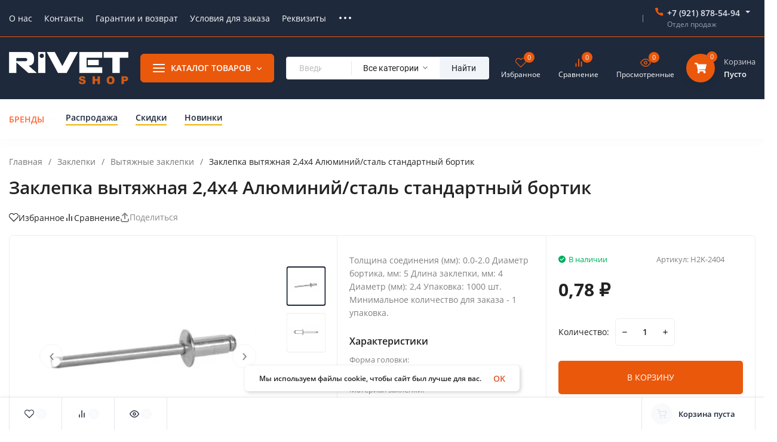

--- FILE ---
content_type: text/html; charset=utf-8
request_url: https://rivetshop.ru/zaklepki/vytyazhnye-zaklepki/zaklepka-vytyazhnaya-2-4x4-aluminii-steel-standartnii-bortik/
body_size: 71079
content:
<!DOCTYPE html>
<html lang="ru" prefix="product: http://ogp.me/ns/product#"><head><title>Заклепка вытяжная 2,4x4 Алюминий/сталь стандартный бортик купить в СПБ, цены в интернет-магазине RivetShop</title><meta http-equiv="Content-Type" content="text/html; charset=utf-8"><meta name="viewport" content="width=device-width, initial-scale=1"><meta http-equiv="x-ua-compatible" content="IE=edge"><meta name="keywords" content="Заклепка вытяжная 2,4x4 Алюминий/сталь стандартный бортик, Вытяжные заклепки"><meta name="description" content="В интернет магазине &quot;Ипсилон&quot; можно приобрести заклепку вытяжную 2,4x4 стандартный бортик Ø5 мм. Материал заклепки: Алюминий/сталь. Толщина соединяемого пакета 0.0-2.0 мм. В упаковке 1000 шт. Доставка по СПБ беслатно."><meta name="theme-color" content="#1e293b"><meta name="msapplication-navbutton-color" content="#1e293b"><meta name="apple-mobile-web-app-status-bar-style" content="#1e293b"><link rel="canonical" href="https://rivetshop.ru/zaklepki/vytyazhnye-zaklepki/zaklepka-vytyazhnaya-2-4x4-aluminii-steel-standartnii-bortik/"><link rel="shortcut icon" href="/favicon.ico"><!-- rss --><link rel="alternate" type="application/rss+xml" title="Вебасист" href="https://rivetshop.ru/blog/rss/"><link rel="preload" as="font" href="/wa-data/public/site/themes/insales/css/open-sans-v18-latin_cyrillic-600.woff2" crossorigin><link rel="preload" as="font" href="/wa-data/public/site/themes/insales/css/open-sans-v18-latin_cyrillic-700.woff2" crossorigin><link rel="preload" as="font" href="/wa-data/public/site/themes/insales/css/open-sans-v18-latin_cyrillic-regular.woff2" crossorigin><style>:root {--site-max-width: 1480px;--font-family: "Open Sans", sans-serif;--font-weight: 600;--slider-height: 462px;--cheme-color: #ea580c;--cheme-color-dop: #1e293b;--t-p-t: 12px;--t-p-b: 12px;--m-p-t: 25px;--m-p-b: 25px;--b-p-t: 20px;--b-p-b: 20px;--c-ht-b: #ea580c;--c-ht-b-c: #fff;--c-h-t: #1e293b;--c-h-t-w: #1e293b;--c-h-t-b: #ea580c;--c-h-m: #1e293b;--c-h-m-w: #1e293b;--c-h-m-b: #f8fafc;--c-h-b: #fff;--c-h-b-w: #fff;--c-h-b-b: #f8fafc;--c-h-li-1: #1e293b;--c-h-li-1-h: #ea580c;--c-h-li-1-b: #eab308;--c-h-li-2: #1e293b;--c-h-li-2-h: #ea580c;--c-h-li-2-b: #eab308;--c-h-li-3: #1e293b;--c-h-li-3-h: #ea580c;--c-h-li-3-b: #eab308;--c-h-lo: #ccc;--c-h-lo-h: #ccc;--c-h-lo-i: #ccc;--c-h-lo-i-h: #ccc;--c-h-ad-i: #f50;--c-h-ad-t: #1e293b;--c-h-ad: #808080;--c-h-mo-i: #f50;--c-h-mo-t: #1e293b;--c-h-mo: #808080;--c-h-re-i: #f50;--c-h-re-t: #1e293b;--c-h-re: #e2e8f0;--c-h-re-h: #fff;--c-h-ph-1: #e2e8f0;--c-h-ph-1-h: #e2e8f0;--c-h-ph-1-t: #94a3b8;--c-h-ph-1-i-f: #fff;--c-h-ph-1-i: #ea580c;--c-h-ph-2-i: #ea580c;--c-h-ph-3: #1e293b;--c-h-ph-3-h: #1e293b;--c-h-ph-3-t: #808080;--c-h-ph-3-i-f: #fff;--c-h-ph-3-i: #ea580c;--c-h-br: #ff6635;--c-h-br-h: #ea580c;--c-h-br-i: #f8fafc;--c-h-br-i-h: #f8fafc;--c-h-a-f: #fff;--c-h-a-b: #f8fafc;--c-h-a-b-h: #f8fafc;--c-h-a-e: #ea580c;--c-h-a-i: #ea580c;--c-h-a-i-h: #ea580c;--c-h-a-t: #f8fafc;--c-h-a-t-h: #fff;--c-h-i-f: #fff;--c-h-i-b: #f8fafc;--c-h-i-b-h: #f8fafc;--c-h-i-e: #ea580c;--c-h-i: #ea580c;--c-h-i-h: #ea580c;--c-h-i-t: #fff;--c-h-i-t-h: #ea580c;--c-h-i-c: #16a34a;--c-h-i-c-d: #ea580c;--c-h-i-c-t: #fff;--c-h-c-f: #fff;--c-h-c-f-d: #fff;--c-h-c-f-h: #fff;--c-h-c-e: #ea580c;--c-h-c-b: #f8fafc;--c-h-c-b-d: #f8fafc;--c-h-c-b-h: #f8fafc;--c-h-c-t: #fff;--c-h-c-t-d: #fff;--c-h-c-t-h: #fff;--c-h-c-i: #ea580c;--c-h-c-i-d: #ea580c;--c-h-c-i-c: #fff;--c-h-c-i-c-d: #fff;--c-h-c-i-c-h: #fff;--c-h-c-ic: #16a34a;--c-h-c-ic-d: #ea580c;--c-h-c-ic-c: #fff;--c-h-m-c: #f8fafc;--c-h-m-c-h: #fff;--c-h-m-c-a: #fff;--c-h-m-i-c: #f8fafc;--c-h-m-i-c-h: #fff;--c-h-m-i-c-a: #fff;--c-h-m-c-c: #1e293b;--c-h-m-c-c-h: #1e293b;--c-h-m-c-c-a: #1e293b;--c-h-m-c-i-c: #e2e8f0;--c-h-m-c-i-c-h: #e2e8f0;--c-h-m-c-i-c-a: #1e293b;--c-h-b-c-f: #ea580c;--c-h-b-c-f-h: #ea580c;--c-h-b-c-e: #ea580c;--c-h-b-c-b: #ea580c;--c-h-b-c-b-h: #ea580c;--c-h-b-c-c: #fff;--c-h-b-c-c-h: #fff;--c-h-b-c-bb: #fff;--c-h-b-c-bb-h: #fff;--c-h-t-f-f: #1e293b;--c-h-t-f-b-f: #ea580c;--c-h-t-f-b-f-h: #ea580c;--c-h-t-f-b-e: #ea580c;--c-h-t-f-b-b: #ea580c;--c-h-t-f-b-b-h: #ea580c;--c-h-t-f-b-c: #fff;--c-h-t-f-b-c-h: #fff;--c-h-t-f-b: #fff;--c-h-t-f-b-h: #fff;--c-h-t-f-a-f: #fff;--c-h-t-f-a-b: #f8fafc;--c-h-t-f-a-b-h: #f8fafc;--c-h-t-f-a-e: #ea580c;--c-h-t-f-a-i: #1e293b;--c-h-t-f-a-i-h: #ea580c;--c-h-t-f-a-t: #1e293b;--c-h-t-f-a-t-h: #ea580c;--c-h-t-f-i-f: #fff;--c-h-t-f-i-b: #f8fafc;--c-h-t-f-i-b-h: #f8fafc;--c-h-t-f-i-e: #ea580c;--c-h-t-f-i: #ea580c;--c-h-t-f-i-h: #ea580c;--c-h-t-f-i-t: #1e293b;--c-h-t-f-i-t-h: #ea580c;--c-h-t-f-i-c: #16a34a;--c-h-t-f-i-c-d: #ea580c;--c-h-t-f-i-c-t: #fff;--c-h-t-f-c-f: #ea580c;--c-h-t-f-c-f-d: #fff;--c-h-t-f-c-f-h: #fff;--c-h-t-f-c-e: #ea580c;--c-h-t-f-c-b: #ea580c;--c-h-t-f-c-b-d: #ea580c;--c-h-t-f-c-b-h: #f8fafc;--c-h-t-f-c-t: #1e293b;--c-h-t-f-c-t-d: #1e293b;--c-h-t-f-c-t-h: #1e293b;--c-h-t-f-c-i: #ea580c;--c-h-t-f-c-i-d: #f8fafc;--c-h-t-f-c-i-c: #fff;--c-h-t-f-c-i-c-d: #94a3b8;--c-h-t-f-c-i-c-h: #fff;--c-h-t-f-c-ic: #16a34a;--c-h-t-f-c-ic-d: #f8fafc;--c-h-t-f-c-ic-c: #fff;--c-b: #ea580c;--c-b-h: #ea580c;--c-b-c: #fff;--c-b-c-h: #fff;--c-l-c-t-f: #1e293b;--c-l-c-t-c: #fff;--c-l-c-a-f: #f8fafc;--c-l-c-a-f-h: #f8fafc;--c-l-c-a-c: #1e293b;--c-l-c-a-c-h: #ea580c;--c-l-c-b-c: #ff6635;--c-l-c-b-c-h: #ff6635;--c-l-f-t-f: #1e293b;--c-l-f-t-f-h: #1e293b;--c-l-f-t-c: #fff;--c-l-f-t-c-h: #fff;--c-c-l-p-b: #f8fafc;--c-c-l-p-f: #fff;--c-c-l-p-f-f: #ff3100;--c-c-l-p-f-i: #fff;--c-c-l-p-c-f: #16a34a;--c-c-l-p-c-i: #fff;--c-c-l-i-f: #ea580c;--c-b-n: #16a34a;--c-b-l: #dc2626;--c-b-b: #f97316;--c-f-b: #1e293b;--c-f-c: #fff;--c-f-a: #fff;--c-f-a-h: #fff;--c-f-t: #fff;--c-f-a-m: #fff;--c-f-a-m-h: #fff;--c-f-i-c: #ea580c;--c-f-p-f: #fff;--c-f-p-b: #e2e8f0;--c-f-p-i-f: #fff;--c-f-p-m: #ea580c;--c-f-p-i-c: #1e293b;--c-f-p-i-c-h: #ea580c;--c-f-p-i: #1e293b;--c-f-p-i-h: #ea580c;--c-f-p-c-bg: #f8fafc;--c-f-p-c-bg-a: #16a34a;--c-f-p-c-c: #fff;--c-f-p-c-f: #fff;--c-f-p-c: #1e293b;--c-f-p-c-h: #ea580c;--c-f-p-c-i: #ea580c;--c-f-p-c-i-d: #f8fafc;--c-f-p-c-i-c: #fff;--c-f-p-c-i-c-d: #e2e8f0;--c-f-p-c-c-bg: #16a34a;--c-f-p-c-c-bg-d: #e3e3e3;--c-f-p-c-c-c: #fff;--w-c: 300px;--w-l: 300px;--h-c-r: 6px;--h-c-h: 48px;--h-c-w: auto;--c-m-h-f: #1e293b;--c-m-b-f: #ea580c;--c-m-s: #ea580c;--c-m-i: #1e293b;--c-m-i-c-a: #16a34a;--c-m-i-c: #e2e8f0;--c-m-i-t: #fff;--c-m-c-f: #ea580c;--c-m-c-f-d: #fff;--c-m-c-b: #e2e8f0;--c-m-c-b-d: #e2e8f0;--c-m-c-t: #1e293b;--c-m-c-t-d: #1e293b;--c-m-c-i: #ea580c;--c-m-c-i-d: #ea580c;--c-m-c-i-c: #fff;--c-m-c-i-c-d: #fff;--c-m-c-i-co: #16a34a;--c-m-c-i-co-d: #ea580c;--c-m-c-i-co-c: #fff;--c-m-p-i: #ea580c;--c-m-p-t: #1e293b;--c-m-p-d: #1e293b;--c-m-p-h: #808080;--c-m-p-b: #fff;--c-m-p-b-i: #ea580c;--c-m-p-f: #fff;--c-m-p-f-i: #1e293b;--c-m-p-c: #fff;--c-m-p-c-i: #ea580c;--c-m-p-c-i-d: #9c9c9c;--c-m-p-c-c: #16a34a;--c-m-p-c-c-d: #e2e8f0;--c-m-p-c-c-c: #fff;--c-l-r: 6px;--c-l-m: 30px;--c-l-m-m: 10px;--cat-p-p: 100%;--c-m-m-p: #ea580c;--c-m-m-c: #ea580c;--c-m-m-i: #1e293b;--c-m-m-i-c-a: #16a34a;--c-m-m-i-c: #e3e3e3;--c-m-m-i-t: #fff;--c-m-m-i-l: #1e293b;--c-m-b-b: #ea580c;--c-m-b-b-th: #fff;--c-m-b-b-t: #fff;--c-m-b-b-s: #fff;--s-l-n: #eab308;--s-l-n-c: #1e293b;--s-l-p: #2dd4bf;--s-l-p-c: #1e293b;}</style><link href="/wa-data/public/site/themes/insales/css/open-sans.min.css" rel="stylesheet"><link href="/wa-data/public/site/themes/insales/css/insale.min.css?v4.5.1" rel="stylesheet"><link href="/wa-data/public/site/themes/insales/css/user.css?v4.5.1" rel="stylesheet"><script>
!function(a,b){"object"==typeof module&&"object"==typeof module.exports?module.exports=a.document?b(a,!0):function(a){if(!a.document)throw new Error("jQuery requires a window with a document");return b(a)}:b(a)}("undefined"!=typeof window?window:this,function(a,b){var c=[],d=c.slice,e=c.concat,f=c.push,g=c.indexOf,h={},i=h.toString,j=h.hasOwnProperty,k={},l="1.11.1",m=function(a,b){return new m.fn.init(a,b)},n=/^[\s\uFEFF\xA0]+|[\s\uFEFF\xA0]+$/g,o=/^-ms-/,p=/-([\da-z])/gi,q=function(a,b){return b.toUpperCase()};m.fn=m.prototype={jquery:l,constructor:m,selector:"",length:0,toArray:function(){return d.call(this)},get:function(a){return null!=a?0>a?this[a+this.length]:this[a]:d.call(this)},pushStack:function(a){var b=m.merge(this.constructor(),a);return b.prevObject=this,b.context=this.context,b},each:function(a,b){return m.each(this,a,b)},map:function(a){return this.pushStack(m.map(this,function(b,c){return a.call(b,c,b)}))},slice:function(){return this.pushStack(d.apply(this,arguments))},first:function(){return this.eq(0)},last:function(){return this.eq(-1)},eq:function(a){var b=this.length,c=+a+(0>a?b:0);return this.pushStack(c>=0&&b>c?[this[c]]:[])},end:function(){return this.prevObject||this.constructor(null)},push:f,sort:c.sort,splice:c.splice},m.extend=m.fn.extend=function(){var a,b,c,d,e,f,g=arguments[0]||{},h=1,i=arguments.length,j=!1;for("boolean"==typeof g&&(j=g,g=arguments[h]||{},h++),"object"==typeof g||m.isFunction(g)||(g={}),h===i&&(g=this,h--);i>h;h++)if(null!=(e=arguments[h]))for(d in e)a=g[d],c=e[d],g!==c&&(j&&c&&(m.isPlainObject(c)||(b=m.isArray(c)))?(b?(b=!1,f=a&&m.isArray(a)?a:[]):f=a&&m.isPlainObject(a)?a:{},g[d]=m.extend(j,f,c)):void 0!==c&&(g[d]=c));return g},m.extend({expando:"jQuery"+(l+Math.random()).replace(/\D/g,""),isReady:!0,error:function(a){throw new Error(a)},noop:function(){},isFunction:function(a){return"function"===m.type(a)},isArray:Array.isArray||function(a){return"array"===m.type(a)},isWindow:function(a){return null!=a&&a==a.window},isNumeric:function(a){return!m.isArray(a)&&a-parseFloat(a)>=0},isEmptyObject:function(a){var b;for(b in a)return!1;return!0},isPlainObject:function(a){var b;if(!a||"object"!==m.type(a)||a.nodeType||m.isWindow(a))return!1;try{if(a.constructor&&!j.call(a,"constructor")&&!j.call(a.constructor.prototype,"isPrototypeOf"))return!1}catch(c){return!1}if(k.ownLast)for(b in a)return j.call(a,b);for(b in a);return void 0===b||j.call(a,b)},type:function(a){return null==a?a+"":"object"==typeof a||"function"==typeof a?h[i.call(a)]||"object":typeof a},globalEval:function(b){b&&m.trim(b)&&(a.execScript||function(b){a.eval.call(a,b)})(b)},camelCase:function(a){return a.replace(o,"ms-").replace(p,q)},nodeName:function(a,b){return a.nodeName&&a.nodeName.toLowerCase()===b.toLowerCase()},each:function(a,b,c){var d,e=0,f=a.length,g=r(a);if(c){if(g){for(;f>e;e++)if(d=b.apply(a[e],c),d===!1)break}else for(e in a)if(d=b.apply(a[e],c),d===!1)break}else if(g){for(;f>e;e++)if(d=b.call(a[e],e,a[e]),d===!1)break}else for(e in a)if(d=b.call(a[e],e,a[e]),d===!1)break;return a},trim:function(a){return null==a?"":(a+"").replace(n,"")},makeArray:function(a,b){var c=b||[];return null!=a&&(r(Object(a))?m.merge(c,"string"==typeof a?[a]:a):f.call(c,a)),c},inArray:function(a,b,c){var d;if(b){if(g)return g.call(b,a,c);for(d=b.length,c=c?0>c?Math.max(0,d+c):c:0;d>c;c++)if(c in b&&b[c]===a)return c}return-1},merge:function(a,b){var c=+b.length,d=0,e=a.length;while(c>d)a[e++]=b[d++];if(c!==c)while(void 0!==b[d])a[e++]=b[d++];return a.length=e,a},grep:function(a,b,c){for(var d,e=[],f=0,g=a.length,h=!c;g>f;f++)d=!b(a[f],f),d!==h&&e.push(a[f]);return e},map:function(a,b,c){var d,f=0,g=a.length,h=r(a),i=[];if(h)for(;g>f;f++)d=b(a[f],f,c),null!=d&&i.push(d);else for(f in a)d=b(a[f],f,c),null!=d&&i.push(d);return e.apply([],i)},guid:1,proxy:function(a,b){var c,e,f;return"string"==typeof b&&(f=a[b],b=a,a=f),m.isFunction(a)?(c=d.call(arguments,2),e=function(){return a.apply(b||this,c.concat(d.call(arguments)))},e.guid=a.guid=a.guid||m.guid++,e):void 0},now:function(){return+new Date},support:k}),m.each("Boolean Number String Function Array Date RegExp Object Error".split(" "),function(a,b){h["[object "+b+"]"]=b.toLowerCase()});function r(a){var b=a.length,c=m.type(a);return"function"===c||m.isWindow(a)?!1:1===a.nodeType&&b?!0:"array"===c||0===b||"number"==typeof b&&b>0&&b-1 in a}var s=function(a){var b,c,d,e,f,g,h,i,j,k,l,m,n,o,p,q,r,s,t,u="sizzle"+-new Date,v=a.document,w=0,x=0,y=gb(),z=gb(),A=gb(),B=function(a,b){return a===b&&(l=!0),0},C="undefined",D=1<<31,E={}.hasOwnProperty,F=[],G=F.pop,H=F.push,I=F.push,J=F.slice,K=F.indexOf||function(a){for(var b=0,c=this.length;c>b;b++)if(this[b]===a)return b;return-1},L="checked|selected|async|autofocus|autoplay|controls|defer|disabled|hidden|ismap|loop|multiple|open|readonly|required|scoped",M="[\\x20\\t\\r\\n\\f]",N="(?:\\\\.|[\\w-]|[^\\x00-\\xa0])+",O=N.replace("w","w#"),P="\\["+M+"*("+N+")(?:"+M+"*([*^$|!~]?=)"+M+"*(?:'((?:\\\\.|[^\\\\'])*)'|\"((?:\\\\.|[^\\\\\"])*)\"|("+O+"))|)"+M+"*\\]",Q=":("+N+")(?:\\((('((?:\\\\.|[^\\\\'])*)'|\"((?:\\\\.|[^\\\\\"])*)\")|((?:\\\\.|[^\\\\()[\\]]|"+P+")*)|.*)\\)|)",R=new RegExp("^"+M+"+|((?:^|[^\\\\])(?:\\\\.)*)"+M+"+$","g"),S=new RegExp("^"+M+"*,"+M+"*"),T=new RegExp("^"+M+"*([>+~]|"+M+")"+M+"*"),U=new RegExp("="+M+"*([^\\]'\"]*?)"+M+"*\\]","g"),V=new RegExp(Q),W=new RegExp("^"+O+"$"),X={ID:new RegExp("^#("+N+")"),CLASS:new RegExp("^\\.("+N+")"),TAG:new RegExp("^("+N.replace("w","w*")+")"),ATTR:new RegExp("^"+P),PSEUDO:new RegExp("^"+Q),CHILD:new RegExp("^:(only|first|last|nth|nth-last)-(child|of-type)(?:\\("+M+"*(even|odd|(([+-]|)(\\d*)n|)"+M+"*(?:([+-]|)"+M+"*(\\d+)|))"+M+"*\\)|)","i"),bool:new RegExp("^(?:"+L+")$","i"),needsContext:new RegExp("^"+M+"*[>+~]|:(even|odd|eq|gt|lt|nth|first|last)(?:\\("+M+"*((?:-\\d)?\\d*)"+M+"*\\)|)(?=[^-]|$)","i")},Y=/^(?:input|select|textarea|button)$/i,Z=/^h\d$/i,$=/^[^{]+\{\s*\[native \w/,_=/^(?:#([\w-]+)|(\w+)|\.([\w-]+))$/,ab=/[+~]/,bb=/'|\\/g,cb=new RegExp("\\\\([\\da-f]{1,6}"+M+"?|("+M+")|.)","ig"),db=function(a,b,c){var d="0x"+b-65536;return d!==d||c?b:0>d?String.fromCharCode(d+65536):String.fromCharCode(d>>10|55296,1023&d|56320)};try{I.apply(F=J.call(v.childNodes),v.childNodes),F[v.childNodes.length].nodeType}catch(eb){I={apply:F.length?function(a,b){H.apply(a,J.call(b))}:function(a,b){var c=a.length,d=0;while(a[c++]=b[d++]);a.length=c-1}}}function fb(a,b,d,e){var f,h,j,k,l,o,r,s,w,x;if((b?b.ownerDocument||b:v)!==n&&m(b),b=b||n,d=d||[],!a||"string"!=typeof a)return d;if(1!==(k=b.nodeType)&&9!==k)return[];if(p&&!e){if(f=_.exec(a))if(j=f[1]){if(9===k){if(h=b.getElementById(j),!h||!h.parentNode)return d;if(h.id===j)return d.push(h),d}else if(b.ownerDocument&&(h=b.ownerDocument.getElementById(j))&&t(b,h)&&h.id===j)return d.push(h),d}else{if(f[2])return I.apply(d,b.getElementsByTagName(a)),d;if((j=f[3])&&c.getElementsByClassName&&b.getElementsByClassName)return I.apply(d,b.getElementsByClassName(j)),d}if(c.qsa&&(!q||!q.test(a))){if(s=r=u,w=b,x=9===k&&a,1===k&&"object"!==b.nodeName.toLowerCase()){o=g(a),(r=b.getAttribute("id"))?s=r.replace(bb,"\\$&"):b.setAttribute("id",s),s="[id='"+s+"'] ",l=o.length;while(l--)o[l]=s+qb(o[l]);w=ab.test(a)&&ob(b.parentNode)||b,x=o.join(",")}if(x)try{return I.apply(d,w.querySelectorAll(x)),d}catch(y){}finally{r||b.removeAttribute("id")}}}return i(a.replace(R,"$1"),b,d,e)}function gb(){var a=[];function b(c,e){return a.push(c+" ")>d.cacheLength&&delete b[a.shift()],b[c+" "]=e}return b}function hb(a){return a[u]=!0,a}function ib(a){var b=n.createElement("div");try{return!!a(b)}catch(c){return!1}finally{b.parentNode&&b.parentNode.removeChild(b),b=null}}function jb(a,b){var c=a.split("|"),e=a.length;while(e--)d.attrHandle[c[e]]=b}function kb(a,b){var c=b&&a,d=c&&1===a.nodeType&&1===b.nodeType&&(~b.sourceIndex||D)-(~a.sourceIndex||D);if(d)return d;if(c)while(c=c.nextSibling)if(c===b)return-1;return a?1:-1}function lb(a){return function(b){var c=b.nodeName.toLowerCase();return"input"===c&&b.type===a}}function mb(a){return function(b){var c=b.nodeName.toLowerCase();return("input"===c||"button"===c)&&b.type===a}}function nb(a){return hb(function(b){return b=+b,hb(function(c,d){var e,f=a([],c.length,b),g=f.length;while(g--)c[e=f[g]]&&(c[e]=!(d[e]=c[e]))})})}function ob(a){return a&&typeof a.getElementsByTagName!==C&&a}c=fb.support={},f=fb.isXML=function(a){var b=a&&(a.ownerDocument||a).documentElement;return b?"HTML"!==b.nodeName:!1},m=fb.setDocument=function(a){var b,e=a?a.ownerDocument||a:v,g=e.defaultView;return e!==n&&9===e.nodeType&&e.documentElement?(n=e,o=e.documentElement,p=!f(e),g&&g!==g.top&&(g.addEventListener?g.addEventListener("unload",function(){m()},!1):g.attachEvent&&g.attachEvent("onunload",function(){m()})),c.attributes=ib(function(a){return a.className="i",!a.getAttribute("className")}),c.getElementsByTagName=ib(function(a){return a.appendChild(e.createComment("")),!a.getElementsByTagName("*").length}),c.getElementsByClassName=$.test(e.getElementsByClassName)&&ib(function(a){return a.innerHTML="<div class='a'></div><div class='a i'></div>",a.firstChild.className="i",2===a.getElementsByClassName("i").length}),c.getById=ib(function(a){return o.appendChild(a).id=u,!e.getElementsByName||!e.getElementsByName(u).length}),c.getById?(d.find.ID=function(a,b){if(typeof b.getElementById!==C&&p){var c=b.getElementById(a);return c&&c.parentNode?[c]:[]}},d.filter.ID=function(a){var b=a.replace(cb,db);return function(a){return a.getAttribute("id")===b}}):(delete d.find.ID,d.filter.ID=function(a){var b=a.replace(cb,db);return function(a){var c=typeof a.getAttributeNode!==C&&a.getAttributeNode("id");return c&&c.value===b}}),d.find.TAG=c.getElementsByTagName?function(a,b){return typeof b.getElementsByTagName!==C?b.getElementsByTagName(a):void 0}:function(a,b){var c,d=[],e=0,f=b.getElementsByTagName(a);if("*"===a){while(c=f[e++])1===c.nodeType&&d.push(c);return d}return f},d.find.CLASS=c.getElementsByClassName&&function(a,b){return typeof b.getElementsByClassName!==C&&p?b.getElementsByClassName(a):void 0},r=[],q=[],(c.qsa=$.test(e.querySelectorAll))&&(ib(function(a){a.innerHTML="<select msallowclip=''><option selected=''></option></select>",a.querySelectorAll("[msallowclip^='']").length&&q.push("[*^$]="+M+"*(?:''|\"\")"),a.querySelectorAll("[selected]").length||q.push("\\["+M+"*(?:value|"+L+")"),a.querySelectorAll(":checked").length||q.push(":checked")}),ib(function(a){var b=e.createElement("input");b.setAttribute("type","hidden"),a.appendChild(b).setAttribute("name","D"),a.querySelectorAll("[name=d]").length&&q.push("name"+M+"*[*^$|!~]?="),a.querySelectorAll(":enabled").length||q.push(":enabled",":disabled"),a.querySelectorAll("*,:x"),q.push(",.*:")})),(c.matchesSelector=$.test(s=o.matches||o.webkitMatchesSelector||o.mozMatchesSelector||o.oMatchesSelector||o.msMatchesSelector))&&ib(function(a){c.disconnectedMatch=s.call(a,"div"),s.call(a,"[s!='']:x"),r.push("!=",Q)}),q=q.length&&new RegExp(q.join("|")),r=r.length&&new RegExp(r.join("|")),b=$.test(o.compareDocumentPosition),t=b||$.test(o.contains)?function(a,b){var c=9===a.nodeType?a.documentElement:a,d=b&&b.parentNode;return a===d||!(!d||1!==d.nodeType||!(c.contains?c.contains(d):a.compareDocumentPosition&&16&a.compareDocumentPosition(d)))}:function(a,b){if(b)while(b=b.parentNode)if(b===a)return!0;return!1},B=b?function(a,b){if(a===b)return l=!0,0;var d=!a.compareDocumentPosition-!b.compareDocumentPosition;return d?d:(d=(a.ownerDocument||a)===(b.ownerDocument||b)?a.compareDocumentPosition(b):1,1&d||!c.sortDetached&&b.compareDocumentPosition(a)===d?a===e||a.ownerDocument===v&&t(v,a)?-1:b===e||b.ownerDocument===v&&t(v,b)?1:k?K.call(k,a)-K.call(k,b):0:4&d?-1:1)}:function(a,b){if(a===b)return l=!0,0;var c,d=0,f=a.parentNode,g=b.parentNode,h=[a],i=[b];if(!f||!g)return a===e?-1:b===e?1:f?-1:g?1:k?K.call(k,a)-K.call(k,b):0;if(f===g)return kb(a,b);c=a;while(c=c.parentNode)h.unshift(c);c=b;while(c=c.parentNode)i.unshift(c);while(h[d]===i[d])d++;return d?kb(h[d],i[d]):h[d]===v?-1:i[d]===v?1:0},e):n},fb.matches=function(a,b){return fb(a,null,null,b)},fb.matchesSelector=function(a,b){if((a.ownerDocument||a)!==n&&m(a),b=b.replace(U,"='$1']"),!(!c.matchesSelector||!p||r&&r.test(b)||q&&q.test(b)))try{var d=s.call(a,b);if(d||c.disconnectedMatch||a.document&&11!==a.document.nodeType)return d}catch(e){}return fb(b,n,null,[a]).length>0},fb.contains=function(a,b){return(a.ownerDocument||a)!==n&&m(a),t(a,b)},fb.attr=function(a,b){(a.ownerDocument||a)!==n&&m(a);var e=d.attrHandle[b.toLowerCase()],f=e&&E.call(d.attrHandle,b.toLowerCase())?e(a,b,!p):void 0;return void 0!==f?f:c.attributes||!p?a.getAttribute(b):(f=a.getAttributeNode(b))&&f.specified?f.value:null},fb.error=function(a){throw new Error("Syntax error, unrecognized expression: "+a)},fb.uniqueSort=function(a){var b,d=[],e=0,f=0;if(l=!c.detectDuplicates,k=!c.sortStable&&a.slice(0),a.sort(B),l){while(b=a[f++])b===a[f]&&(e=d.push(f));while(e--)a.splice(d[e],1)}return k=null,a},e=fb.getText=function(a){var b,c="",d=0,f=a.nodeType;if(f){if(1===f||9===f||11===f){if("string"==typeof a.textContent)return a.textContent;for(a=a.firstChild;a;a=a.nextSibling)c+=e(a)}else if(3===f||4===f)return a.nodeValue}else while(b=a[d++])c+=e(b);return c},d=fb.selectors={cacheLength:50,createPseudo:hb,match:X,attrHandle:{},find:{},relative:{">":{dir:"parentNode",first:!0}," ":{dir:"parentNode"},"+":{dir:"previousSibling",first:!0},"~":{dir:"previousSibling"}},preFilter:{ATTR:function(a){return a[1]=a[1].replace(cb,db),a[3]=(a[3]||a[4]||a[5]||"").replace(cb,db),"~="===a[2]&&(a[3]=" "+a[3]+" "),a.slice(0,4)},CHILD:function(a){return a[1]=a[1].toLowerCase(),"nth"===a[1].slice(0,3)?(a[3]||fb.error(a[0]),a[4]=+(a[4]?a[5]+(a[6]||1):2*("even"===a[3]||"odd"===a[3])),a[5]=+(a[7]+a[8]||"odd"===a[3])):a[3]&&fb.error(a[0]),a},PSEUDO:function(a){var b,c=!a[6]&&a[2];return X.CHILD.test(a[0])?null:(a[3]?a[2]=a[4]||a[5]||"":c&&V.test(c)&&(b=g(c,!0))&&(b=c.indexOf(")",c.length-b)-c.length)&&(a[0]=a[0].slice(0,b),a[2]=c.slice(0,b)),a.slice(0,3))}},filter:{TAG:function(a){var b=a.replace(cb,db).toLowerCase();return"*"===a?function(){return!0}:function(a){return a.nodeName&&a.nodeName.toLowerCase()===b}},CLASS:function(a){var b=y[a+" "];return b||(b=new RegExp("(^|"+M+")"+a+"("+M+"|$)"))&&y(a,function(a){return b.test("string"==typeof a.className&&a.className||typeof a.getAttribute!==C&&a.getAttribute("class")||"")})},ATTR:function(a,b,c){return function(d){var e=fb.attr(d,a);return null==e?"!="===b:b?(e+="","="===b?e===c:"!="===b?e!==c:"^="===b?c&&0===e.indexOf(c):"*="===b?c&&e.indexOf(c)>-1:"$="===b?c&&e.slice(-c.length)===c:"~="===b?(" "+e+" ").indexOf(c)>-1:"|="===b?e===c||e.slice(0,c.length+1)===c+"-":!1):!0}},CHILD:function(a,b,c,d,e){var f="nth"!==a.slice(0,3),g="last"!==a.slice(-4),h="of-type"===b;return 1===d&&0===e?function(a){return!!a.parentNode}:function(b,c,i){var j,k,l,m,n,o,p=f!==g?"nextSibling":"previousSibling",q=b.parentNode,r=h&&b.nodeName.toLowerCase(),s=!i&&!h;if(q){if(f){while(p){l=b;while(l=l[p])if(h?l.nodeName.toLowerCase()===r:1===l.nodeType)return!1;o=p="only"===a&&!o&&"nextSibling"}return!0}if(o=[g?q.firstChild:q.lastChild],g&&s){k=q[u]||(q[u]={}),j=k[a]||[],n=j[0]===w&&j[1],m=j[0]===w&&j[2],l=n&&q.childNodes[n];while(l=++n&&l&&l[p]||(m=n=0)||o.pop())if(1===l.nodeType&&++m&&l===b){k[a]=[w,n,m];break}}else if(s&&(j=(b[u]||(b[u]={}))[a])&&j[0]===w)m=j[1];else while(l=++n&&l&&l[p]||(m=n=0)||o.pop())if((h?l.nodeName.toLowerCase()===r:1===l.nodeType)&&++m&&(s&&((l[u]||(l[u]={}))[a]=[w,m]),l===b))break;return m-=e,m===d||m%d===0&&m/d>=0}}},PSEUDO:function(a,b){var c,e=d.pseudos[a]||d.setFilters[a.toLowerCase()]||fb.error("unsupported pseudo: "+a);return e[u]?e(b):e.length>1?(c=[a,a,"",b],d.setFilters.hasOwnProperty(a.toLowerCase())?hb(function(a,c){var d,f=e(a,b),g=f.length;while(g--)d=K.call(a,f[g]),a[d]=!(c[d]=f[g])}):function(a){return e(a,0,c)}):e}},pseudos:{not:hb(function(a){var b=[],c=[],d=h(a.replace(R,"$1"));return d[u]?hb(function(a,b,c,e){var f,g=d(a,null,e,[]),h=a.length;while(h--)(f=g[h])&&(a[h]=!(b[h]=f))}):function(a,e,f){return b[0]=a,d(b,null,f,c),!c.pop()}}),has:hb(function(a){return function(b){return fb(a,b).length>0}}),contains:hb(function(a){return function(b){return(b.textContent||b.innerText||e(b)).indexOf(a)>-1}}),lang:hb(function(a){return W.test(a||"")||fb.error("unsupported lang: "+a),a=a.replace(cb,db).toLowerCase(),function(b){var c;do if(c=p?b.lang:b.getAttribute("xml:lang")||b.getAttribute("lang"))return c=c.toLowerCase(),c===a||0===c.indexOf(a+"-");while((b=b.parentNode)&&1===b.nodeType);return!1}}),target:function(b){var c=a.location&&a.location.hash;return c&&c.slice(1)===b.id},root:function(a){return a===o},focus:function(a){return a===n.activeElement&&(!n.hasFocus||n.hasFocus())&&!!(a.type||a.href||~a.tabIndex)},enabled:function(a){return a.disabled===!1},disabled:function(a){return a.disabled===!0},checked:function(a){var b=a.nodeName.toLowerCase();return"input"===b&&!!a.checked||"option"===b&&!!a.selected},selected:function(a){return a.parentNode&&a.parentNode.selectedIndex,a.selected===!0},empty:function(a){for(a=a.firstChild;a;a=a.nextSibling)if(a.nodeType<6)return!1;return!0},parent:function(a){return!d.pseudos.empty(a)},header:function(a){return Z.test(a.nodeName)},input:function(a){return Y.test(a.nodeName)},button:function(a){var b=a.nodeName.toLowerCase();return"input"===b&&"button"===a.type||"button"===b},text:function(a){var b;return"input"===a.nodeName.toLowerCase()&&"text"===a.type&&(null==(b=a.getAttribute("type"))||"text"===b.toLowerCase())},first:nb(function(){return[0]}),last:nb(function(a,b){return[b-1]}),eq:nb(function(a,b,c){return[0>c?c+b:c]}),even:nb(function(a,b){for(var c=0;b>c;c+=2)a.push(c);return a}),odd:nb(function(a,b){for(var c=1;b>c;c+=2)a.push(c);return a}),lt:nb(function(a,b,c){for(var d=0>c?c+b:c;--d>=0;)a.push(d);return a}),gt:nb(function(a,b,c){for(var d=0>c?c+b:c;++d<b;)a.push(d);return a})}},d.pseudos.nth=d.pseudos.eq;for(b in{radio:!0,checkbox:!0,file:!0,password:!0,image:!0})d.pseudos[b]=lb(b);for(b in{submit:!0,reset:!0})d.pseudos[b]=mb(b);function pb(){}pb.prototype=d.filters=d.pseudos,d.setFilters=new pb,g=fb.tokenize=function(a,b){var c,e,f,g,h,i,j,k=z[a+" "];if(k)return b?0:k.slice(0);h=a,i=[],j=d.preFilter;while(h){(!c||(e=S.exec(h)))&&(e&&(h=h.slice(e[0].length)||h),i.push(f=[])),c=!1,(e=T.exec(h))&&(c=e.shift(),f.push({value:c,type:e[0].replace(R," ")}),h=h.slice(c.length));for(g in d.filter)!(e=X[g].exec(h))||j[g]&&!(e=j[g](e))||(c=e.shift(),f.push({value:c,type:g,matches:e}),h=h.slice(c.length));if(!c)break}return b?h.length:h?fb.error(a):z(a,i).slice(0)};function qb(a){for(var b=0,c=a.length,d="";c>b;b++)d+=a[b].value;return d}function rb(a,b,c){var d=b.dir,e=c&&"parentNode"===d,f=x++;return b.first?function(b,c,f){while(b=b[d])if(1===b.nodeType||e)return a(b,c,f)}:function(b,c,g){var h,i,j=[w,f];if(g){while(b=b[d])if((1===b.nodeType||e)&&a(b,c,g))return!0}else while(b=b[d])if(1===b.nodeType||e){if(i=b[u]||(b[u]={}),(h=i[d])&&h[0]===w&&h[1]===f)return j[2]=h[2];if(i[d]=j,j[2]=a(b,c,g))return!0}}}function sb(a){return a.length>1?function(b,c,d){var e=a.length;while(e--)if(!a[e](b,c,d))return!1;return!0}:a[0]}function tb(a,b,c){for(var d=0,e=b.length;e>d;d++)fb(a,b[d],c);return c}function ub(a,b,c,d,e){for(var f,g=[],h=0,i=a.length,j=null!=b;i>h;h++)(f=a[h])&&(!c||c(f,d,e))&&(g.push(f),j&&b.push(h));return g}function vb(a,b,c,d,e,f){return d&&!d[u]&&(d=vb(d)),e&&!e[u]&&(e=vb(e,f)),hb(function(f,g,h,i){var j,k,l,m=[],n=[],o=g.length,p=f||tb(b||"*",h.nodeType?[h]:h,[]),q=!a||!f&&b?p:ub(p,m,a,h,i),r=c?e||(f?a:o||d)?[]:g:q;if(c&&c(q,r,h,i),d){j=ub(r,n),d(j,[],h,i),k=j.length;while(k--)(l=j[k])&&(r[n[k]]=!(q[n[k]]=l))}if(f){if(e||a){if(e){j=[],k=r.length;while(k--)(l=r[k])&&j.push(q[k]=l);e(null,r=[],j,i)}k=r.length;while(k--)(l=r[k])&&(j=e?K.call(f,l):m[k])>-1&&(f[j]=!(g[j]=l))}}else r=ub(r===g?r.splice(o,r.length):r),e?e(null,g,r,i):I.apply(g,r)})}function wb(a){for(var b,c,e,f=a.length,g=d.relative[a[0].type],h=g||d.relative[" "],i=g?1:0,k=rb(function(a){return a===b},h,!0),l=rb(function(a){return K.call(b,a)>-1},h,!0),m=[function(a,c,d){return!g&&(d||c!==j)||((b=c).nodeType?k(a,c,d):l(a,c,d))}];f>i;i++)if(c=d.relative[a[i].type])m=[rb(sb(m),c)];else{if(c=d.filter[a[i].type].apply(null,a[i].matches),c[u]){for(e=++i;f>e;e++)if(d.relative[a[e].type])break;return vb(i>1&&sb(m),i>1&&qb(a.slice(0,i-1).concat({value:" "===a[i-2].type?"*":""})).replace(R,"$1"),c,e>i&&wb(a.slice(i,e)),f>e&&wb(a=a.slice(e)),f>e&&qb(a))}m.push(c)}return sb(m)}function xb(a,b){var c=b.length>0,e=a.length>0,f=function(f,g,h,i,k){var l,m,o,p=0,q="0",r=f&&[],s=[],t=j,u=f||e&&d.find.TAG("*",k),v=w+=null==t?1:Math.random()||.1,x=u.length;for(k&&(j=g!==n&&g);q!==x&&null!=(l=u[q]);q++){if(e&&l){m=0;while(o=a[m++])if(o(l,g,h)){i.push(l);break}k&&(w=v)}c&&((l=!o&&l)&&p--,f&&r.push(l))}if(p+=q,c&&q!==p){m=0;while(o=b[m++])o(r,s,g,h);if(f){if(p>0)while(q--)r[q]||s[q]||(s[q]=G.call(i));s=ub(s)}I.apply(i,s),k&&!f&&s.length>0&&p+b.length>1&&fb.uniqueSort(i)}return k&&(w=v,j=t),r};return c?hb(f):f}return h=fb.compile=function(a,b){var c,d=[],e=[],f=A[a+" "];if(!f){b||(b=g(a)),c=b.length;while(c--)f=wb(b[c]),f[u]?d.push(f):e.push(f);f=A(a,xb(e,d)),f.selector=a}return f},i=fb.select=function(a,b,e,f){var i,j,k,l,m,n="function"==typeof a&&a,o=!f&&g(a=n.selector||a);if(e=e||[],1===o.length){if(j=o[0]=o[0].slice(0),j.length>2&&"ID"===(k=j[0]).type&&c.getById&&9===b.nodeType&&p&&d.relative[j[1].type]){if(b=(d.find.ID(k.matches[0].replace(cb,db),b)||[])[0],!b)return e;n&&(b=b.parentNode),a=a.slice(j.shift().value.length)}i=X.needsContext.test(a)?0:j.length;while(i--){if(k=j[i],d.relative[l=k.type])break;if((m=d.find[l])&&(f=m(k.matches[0].replace(cb,db),ab.test(j[0].type)&&ob(b.parentNode)||b))){if(j.splice(i,1),a=f.length&&qb(j),!a)return I.apply(e,f),e;break}}}return(n||h(a,o))(f,b,!p,e,ab.test(a)&&ob(b.parentNode)||b),e},c.sortStable=u.split("").sort(B).join("")===u,c.detectDuplicates=!!l,m(),c.sortDetached=ib(function(a){return 1&a.compareDocumentPosition(n.createElement("div"))}),ib(function(a){return a.innerHTML="<a href='#'></a>","#"===a.firstChild.getAttribute("href")})||jb("type|href|height|width",function(a,b,c){return c?void 0:a.getAttribute(b,"type"===b.toLowerCase()?1:2)}),c.attributes&&ib(function(a){return a.innerHTML="<input/>",a.firstChild.setAttribute("value",""),""===a.firstChild.getAttribute("value")})||jb("value",function(a,b,c){return c||"input"!==a.nodeName.toLowerCase()?void 0:a.defaultValue}),ib(function(a){return null==a.getAttribute("disabled")})||jb(L,function(a,b,c){var d;return c?void 0:a[b]===!0?b.toLowerCase():(d=a.getAttributeNode(b))&&d.specified?d.value:null}),fb}(a);m.find=s,m.expr=s.selectors,m.expr[":"]=m.expr.pseudos,m.unique=s.uniqueSort,m.text=s.getText,m.isXMLDoc=s.isXML,m.contains=s.contains;var t=m.expr.match.needsContext,u=/^<(\w+)\s*\/?>(?:<\/\1>|)$/,v=/^.[^:#\[\.,]*$/;function w(a,b,c){if(m.isFunction(b))return m.grep(a,function(a,d){return!!b.call(a,d,a)!==c});if(b.nodeType)return m.grep(a,function(a){return a===b!==c});if("string"==typeof b){if(v.test(b))return m.filter(b,a,c);b=m.filter(b,a)}return m.grep(a,function(a){return m.inArray(a,b)>=0!==c})}m.filter=function(a,b,c){var d=b[0];return c&&(a=":not("+a+")"),1===b.length&&1===d.nodeType?m.find.matchesSelector(d,a)?[d]:[]:m.find.matches(a,m.grep(b,function(a){return 1===a.nodeType}))},m.fn.extend({find:function(a){var b,c=[],d=this,e=d.length;if("string"!=typeof a)return this.pushStack(m(a).filter(function(){for(b=0;e>b;b++)if(m.contains(d[b],this))return!0}));for(b=0;e>b;b++)m.find(a,d[b],c);return c=this.pushStack(e>1?m.unique(c):c),c.selector=this.selector?this.selector+" "+a:a,c},filter:function(a){return this.pushStack(w(this,a||[],!1))},not:function(a){return this.pushStack(w(this,a||[],!0))},is:function(a){return!!w(this,"string"==typeof a&&t.test(a)?m(a):a||[],!1).length}});var x,y=a.document,z=/^(?:\s*(<[\w\W]+>)[^>]*|#([\w-]*))$/,A=m.fn.init=function(a,b){var c,d;if(!a)return this;if("string"==typeof a){if(c="<"===a.charAt(0)&&">"===a.charAt(a.length-1)&&a.length>=3?[null,a,null]:z.exec(a),!c||!c[1]&&b)return!b||b.jquery?(b||x).find(a):this.constructor(b).find(a);if(c[1]){if(b=b instanceof m?b[0]:b,m.merge(this,m.parseHTML(c[1],b&&b.nodeType?b.ownerDocument||b:y,!0)),u.test(c[1])&&m.isPlainObject(b))for(c in b)m.isFunction(this[c])?this[c](b[c]):this.attr(c,b[c]);return this}if(d=y.getElementById(c[2]),d&&d.parentNode){if(d.id!==c[2])return x.find(a);this.length=1,this[0]=d}return this.context=y,this.selector=a,this}return a.nodeType?(this.context=this[0]=a,this.length=1,this):m.isFunction(a)?"undefined"!=typeof x.ready?x.ready(a):a(m):(void 0!==a.selector&&(this.selector=a.selector,this.context=a.context),m.makeArray(a,this))};A.prototype=m.fn,x=m(y);var B=/^(?:parents|prev(?:Until|All))/,C={children:!0,contents:!0,next:!0,prev:!0};m.extend({dir:function(a,b,c){var d=[],e=a[b];while(e&&9!==e.nodeType&&(void 0===c||1!==e.nodeType||!m(e).is(c)))1===e.nodeType&&d.push(e),e=e[b];return d},sibling:function(a,b){for(var c=[];a;a=a.nextSibling)1===a.nodeType&&a!==b&&c.push(a);return c}}),m.fn.extend({has:function(a){var b,c=m(a,this),d=c.length;return this.filter(function(){for(b=0;d>b;b++)if(m.contains(this,c[b]))return!0})},closest:function(a,b){for(var c,d=0,e=this.length,f=[],g=t.test(a)||"string"!=typeof a?m(a,b||this.context):0;e>d;d++)for(c=this[d];c&&c!==b;c=c.parentNode)if(c.nodeType<11&&(g?g.index(c)>-1:1===c.nodeType&&m.find.matchesSelector(c,a))){f.push(c);break}return this.pushStack(f.length>1?m.unique(f):f)},index:function(a){return a?"string"==typeof a?m.inArray(this[0],m(a)):m.inArray(a.jquery?a[0]:a,this):this[0]&&this[0].parentNode?this.first().prevAll().length:-1},add:function(a,b){return this.pushStack(m.unique(m.merge(this.get(),m(a,b))))},addBack:function(a){return this.add(null==a?this.prevObject:this.prevObject.filter(a))}});function D(a,b){do a=a[b];while(a&&1!==a.nodeType);return a}m.each({parent:function(a){var b=a.parentNode;return b&&11!==b.nodeType?b:null},parents:function(a){return m.dir(a,"parentNode")},parentsUntil:function(a,b,c){return m.dir(a,"parentNode",c)},next:function(a){return D(a,"nextSibling")},prev:function(a){return D(a,"previousSibling")},nextAll:function(a){return m.dir(a,"nextSibling")},prevAll:function(a){return m.dir(a,"previousSibling")},nextUntil:function(a,b,c){return m.dir(a,"nextSibling",c)},prevUntil:function(a,b,c){return m.dir(a,"previousSibling",c)},siblings:function(a){return m.sibling((a.parentNode||{}).firstChild,a)},children:function(a){return m.sibling(a.firstChild)},contents:function(a){return m.nodeName(a,"iframe")?a.contentDocument||a.contentWindow.document:m.merge([],a.childNodes)}},function(a,b){m.fn[a]=function(c,d){var e=m.map(this,b,c);return"Until"!==a.slice(-5)&&(d=c),d&&"string"==typeof d&&(e=m.filter(d,e)),this.length>1&&(C[a]||(e=m.unique(e)),B.test(a)&&(e=e.reverse())),this.pushStack(e)}});var E=/\S+/g,F={};function G(a){var b=F[a]={};return m.each(a.match(E)||[],function(a,c){b[c]=!0}),b}m.Callbacks=function(a){a="string"==typeof a?F[a]||G(a):m.extend({},a);var b,c,d,e,f,g,h=[],i=!a.once&&[],j=function(l){for(c=a.memory&&l,d=!0,f=g||0,g=0,e=h.length,b=!0;h&&e>f;f++)if(h[f].apply(l[0],l[1])===!1&&a.stopOnFalse){c=!1;break}b=!1,h&&(i?i.length&&j(i.shift()):c?h=[]:k.disable())},k={add:function(){if(h){var d=h.length;!function f(b){m.each(b,function(b,c){var d=m.type(c);"function"===d?a.unique&&k.has(c)||h.push(c):c&&c.length&&"string"!==d&&f(c)})}(arguments),b?e=h.length:c&&(g=d,j(c))}return this},remove:function(){return h&&m.each(arguments,function(a,c){var d;while((d=m.inArray(c,h,d))>-1)h.splice(d,1),b&&(e>=d&&e--,f>=d&&f--)}),this},has:function(a){return a?m.inArray(a,h)>-1:!(!h||!h.length)},empty:function(){return h=[],e=0,this},disable:function(){return h=i=c=void 0,this},disabled:function(){return!h},lock:function(){return i=void 0,c||k.disable(),this},locked:function(){return!i},fireWith:function(a,c){return!h||d&&!i||(c=c||[],c=[a,c.slice?c.slice():c],b?i.push(c):j(c)),this},fire:function(){return k.fireWith(this,arguments),this},fired:function(){return!!d}};return k},m.extend({Deferred:function(a){var b=[["resolve","done",m.Callbacks("once memory"),"resolved"],["reject","fail",m.Callbacks("once memory"),"rejected"],["notify","progress",m.Callbacks("memory")]],c="pending",d={state:function(){return c},always:function(){return e.done(arguments).fail(arguments),this},then:function(){var a=arguments;return m.Deferred(function(c){m.each(b,function(b,f){var g=m.isFunction(a[b])&&a[b];e[f[1]](function(){var a=g&&g.apply(this,arguments);a&&m.isFunction(a.promise)?a.promise().done(c.resolve).fail(c.reject).progress(c.notify):c[f[0]+"With"](this===d?c.promise():this,g?[a]:arguments)})}),a=null}).promise()},promise:function(a){return null!=a?m.extend(a,d):d}},e={};return d.pipe=d.then,m.each(b,function(a,f){var g=f[2],h=f[3];d[f[1]]=g.add,h&&g.add(function(){c=h},b[1^a][2].disable,b[2][2].lock),e[f[0]]=function(){return e[f[0]+"With"](this===e?d:this,arguments),this},e[f[0]+"With"]=g.fireWith}),d.promise(e),a&&a.call(e,e),e},when:function(a){var b=0,c=d.call(arguments),e=c.length,f=1!==e||a&&m.isFunction(a.promise)?e:0,g=1===f?a:m.Deferred(),h=function(a,b,c){return function(e){b[a]=this,c[a]=arguments.length>1?d.call(arguments):e,c===i?g.notifyWith(b,c):--f||g.resolveWith(b,c)}},i,j,k;if(e>1)for(i=new Array(e),j=new Array(e),k=new Array(e);e>b;b++)c[b]&&m.isFunction(c[b].promise)?c[b].promise().done(h(b,k,c)).fail(g.reject).progress(h(b,j,i)):--f;return f||g.resolveWith(k,c),g.promise()}});var H;m.fn.ready=function(a){return m.ready.promise().done(a),this},m.extend({isReady:!1,readyWait:1,holdReady:function(a){a?m.readyWait++:m.ready(!0)},ready:function(a){if(a===!0?!--m.readyWait:!m.isReady){if(!y.body)return setTimeout(m.ready);m.isReady=!0,a!==!0&&--m.readyWait>0||(H.resolveWith(y,[m]),m.fn.triggerHandler&&(m(y).triggerHandler("ready"),m(y).off("ready")))}}});function I(){y.addEventListener?(y.removeEventListener("DOMContentLoaded",J,!1),a.removeEventListener("load",J,!1)):(y.detachEvent("onreadystatechange",J),a.detachEvent("onload",J))}function J(){(y.addEventListener||"load"===event.type||"complete"===y.readyState)&&(I(),m.ready())}m.ready.promise=function(b){if(!H)if(H=m.Deferred(),"complete"===y.readyState)setTimeout(m.ready);else if(y.addEventListener)y.addEventListener("DOMContentLoaded",J,!1),a.addEventListener("load",J,!1);else{y.attachEvent("onreadystatechange",J),a.attachEvent("onload",J);var c=!1;try{c=null==a.frameElement&&y.documentElement}catch(d){}c&&c.doScroll&&!function e(){if(!m.isReady){try{c.doScroll("left")}catch(a){return setTimeout(e,50)}I(),m.ready()}}()}return H.promise(b)};var K="undefined",L;for(L in m(k))break;k.ownLast="0"!==L,k.inlineBlockNeedsLayout=!1,m(function(){var a,b,c,d;c=y.getElementsByTagName("body")[0],c&&c.style&&(b=y.createElement("div"),d=y.createElement("div"),d.style.cssText="position:absolute;border:0;width:0;height:0;top:0;left:-9999px",c.appendChild(d).appendChild(b),typeof b.style.zoom!==K&&(b.style.cssText="display:inline;margin:0;border:0;padding:1px;width:1px;zoom:1",k.inlineBlockNeedsLayout=a=3===b.offsetWidth,a&&(c.style.zoom=1)),c.removeChild(d))}),function(){var a=y.createElement("div");if(null==k.deleteExpando){k.deleteExpando=!0;try{delete a.test}catch(b){k.deleteExpando=!1}}a=null}(),m.acceptData=function(a){var b=m.noData[(a.nodeName+" ").toLowerCase()],c=+a.nodeType||1;return 1!==c&&9!==c?!1:!b||b!==!0&&a.getAttribute("classid")===b};var M=/^(?:\{[\w\W]*\}|\[[\w\W]*\])$/,N=/([A-Z])/g;function O(a,b,c){if(void 0===c&&1===a.nodeType){var d="data-"+b.replace(N,"-$1").toLowerCase();if(c=a.getAttribute(d),"string"==typeof c){try{c="true"===c?!0:"false"===c?!1:"null"===c?null:+c+""===c?+c:M.test(c)?m.parseJSON(c):c}catch(e){}m.data(a,b,c)}else c=void 0}return c}function P(a){var b;for(b in a)if(("data"!==b||!m.isEmptyObject(a[b]))&&"toJSON"!==b)return!1;return!0}function Q(a,b,d,e){if(m.acceptData(a)){var f,g,h=m.expando,i=a.nodeType,j=i?m.cache:a,k=i?a[h]:a[h]&&h;
        if(k&&j[k]&&(e||j[k].data)||void 0!==d||"string"!=typeof b)return k||(k=i?a[h]=c.pop()||m.guid++:h),j[k]||(j[k]=i?{}:{toJSON:m.noop}),("object"==typeof b||"function"==typeof b)&&(e?j[k]=m.extend(j[k],b):j[k].data=m.extend(j[k].data,b)),g=j[k],e||(g.data||(g.data={}),g=g.data),void 0!==d&&(g[m.camelCase(b)]=d),"string"==typeof b?(f=g[b],null==f&&(f=g[m.camelCase(b)])):f=g,f}}function R(a,b,c){if(m.acceptData(a)){var d,e,f=a.nodeType,g=f?m.cache:a,h=f?a[m.expando]:m.expando;if(g[h]){if(b&&(d=c?g[h]:g[h].data)){m.isArray(b)?b=b.concat(m.map(b,m.camelCase)):b in d?b=[b]:(b=m.camelCase(b),b=b in d?[b]:b.split(" ")),e=b.length;while(e--)delete d[b[e]];if(c?!P(d):!m.isEmptyObject(d))return}(c||(delete g[h].data,P(g[h])))&&(f?m.cleanData([a],!0):k.deleteExpando||g!=g.window?delete g[h]:g[h]=null)}}}m.extend({cache:{},noData:{"applet ":!0,"embed ":!0,"object ":"clsid:D27CDB6E-AE6D-11cf-96B8-444553540000"},hasData:function(a){return a=a.nodeType?m.cache[a[m.expando]]:a[m.expando],!!a&&!P(a)},data:function(a,b,c){return Q(a,b,c)},removeData:function(a,b){return R(a,b)},_data:function(a,b,c){return Q(a,b,c,!0)},_removeData:function(a,b){return R(a,b,!0)}}),m.fn.extend({data:function(a,b){var c,d,e,f=this[0],g=f&&f.attributes;if(void 0===a){if(this.length&&(e=m.data(f),1===f.nodeType&&!m._data(f,"parsedAttrs"))){c=g.length;while(c--)g[c]&&(d=g[c].name,0===d.indexOf("data-")&&(d=m.camelCase(d.slice(5)),O(f,d,e[d])));m._data(f,"parsedAttrs",!0)}return e}return"object"==typeof a?this.each(function(){m.data(this,a)}):arguments.length>1?this.each(function(){m.data(this,a,b)}):f?O(f,a,m.data(f,a)):void 0},removeData:function(a){return this.each(function(){m.removeData(this,a)})}}),m.extend({queue:function(a,b,c){var d;return a?(b=(b||"fx")+"queue",d=m._data(a,b),c&&(!d||m.isArray(c)?d=m._data(a,b,m.makeArray(c)):d.push(c)),d||[]):void 0},dequeue:function(a,b){b=b||"fx";var c=m.queue(a,b),d=c.length,e=c.shift(),f=m._queueHooks(a,b),g=function(){m.dequeue(a,b)};"inprogress"===e&&(e=c.shift(),d--),e&&("fx"===b&&c.unshift("inprogress"),delete f.stop,e.call(a,g,f)),!d&&f&&f.empty.fire()},_queueHooks:function(a,b){var c=b+"queueHooks";return m._data(a,c)||m._data(a,c,{empty:m.Callbacks("once memory").add(function(){m._removeData(a,b+"queue"),m._removeData(a,c)})})}}),m.fn.extend({queue:function(a,b){var c=2;return"string"!=typeof a&&(b=a,a="fx",c--),arguments.length<c?m.queue(this[0],a):void 0===b?this:this.each(function(){var c=m.queue(this,a,b);m._queueHooks(this,a),"fx"===a&&"inprogress"!==c[0]&&m.dequeue(this,a)})},dequeue:function(a){return this.each(function(){m.dequeue(this,a)})},clearQueue:function(a){return this.queue(a||"fx",[])},promise:function(a,b){var c,d=1,e=m.Deferred(),f=this,g=this.length,h=function(){--d||e.resolveWith(f,[f])};"string"!=typeof a&&(b=a,a=void 0),a=a||"fx";while(g--)c=m._data(f[g],a+"queueHooks"),c&&c.empty&&(d++,c.empty.add(h));return h(),e.promise(b)}});var S=/[+-]?(?:\d*\.|)\d+(?:[eE][+-]?\d+|)/.source,T=["Top","Right","Bottom","Left"],U=function(a,b){return a=b||a,"none"===m.css(a,"display")||!m.contains(a.ownerDocument,a)},V=m.access=function(a,b,c,d,e,f,g){var h=0,i=a.length,j=null==c;if("object"===m.type(c)){e=!0;for(h in c)m.access(a,b,h,c[h],!0,f,g)}else if(void 0!==d&&(e=!0,m.isFunction(d)||(g=!0),j&&(g?(b.call(a,d),b=null):(j=b,b=function(a,b,c){return j.call(m(a),c)})),b))for(;i>h;h++)b(a[h],c,g?d:d.call(a[h],h,b(a[h],c)));return e?a:j?b.call(a):i?b(a[0],c):f},W=/^(?:checkbox|radio)$/i;!function(){var a=y.createElement("input"),b=y.createElement("div"),c=y.createDocumentFragment();if(b.innerHTML="  <link/><table></table><a href='/a'>a</a><input type='checkbox'/>",k.leadingWhitespace=3===b.firstChild.nodeType,k.tbody=!b.getElementsByTagName("tbody").length,k.htmlSerialize=!!b.getElementsByTagName("link").length,k.html5Clone="<:nav></:nav>"!==y.createElement("nav").cloneNode(!0).outerHTML,a.type="checkbox",a.checked=!0,c.appendChild(a),k.appendChecked=a.checked,b.innerHTML="<textarea>x</textarea>",k.noCloneChecked=!!b.cloneNode(!0).lastChild.defaultValue,c.appendChild(b),b.innerHTML="<input type='radio' checked='checked' name='t'/>",k.checkClone=b.cloneNode(!0).cloneNode(!0).lastChild.checked,k.noCloneEvent=!0,b.attachEvent&&(b.attachEvent("onclick",function(){k.noCloneEvent=!1}),b.cloneNode(!0).click()),null==k.deleteExpando){k.deleteExpando=!0;try{delete b.test}catch(d){k.deleteExpando=!1}}}(),function(){var b,c,d=y.createElement("div");for(b in{submit:!0,change:!0,focusin:!0})c="on"+b,(k[b+"Bubbles"]=c in a)||(d.setAttribute(c,"t"),k[b+"Bubbles"]=d.attributes[c].expando===!1);d=null}();var X=/^(?:input|select|textarea)$/i,Y=/^key/,Z=/^(?:mouse|pointer|contextmenu)|click/,$=/^(?:focusinfocus|focusoutblur)$/,_=/^([^.]*)(?:\.(.+)|)$/;function ab(){return!0}function bb(){return!1}function cb(){try{return y.activeElement}catch(a){}}m.event={global:{},add:function(a,b,c,d,e){var f,g,h,i,j,k,l,n,o,p,q,r=m._data(a);if(r){c.handler&&(i=c,c=i.handler,e=i.selector),c.guid||(c.guid=m.guid++),(g=r.events)||(g=r.events={}),(k=r.handle)||(k=r.handle=function(a){return typeof m===K||a&&m.event.triggered===a.type?void 0:m.event.dispatch.apply(k.elem,arguments)},k.elem=a),b=(b||"").match(E)||[""],h=b.length;while(h--)f=_.exec(b[h])||[],o=q=f[1],p=(f[2]||"").split(".").sort(),o&&(j=m.event.special[o]||{},o=(e?j.delegateType:j.bindType)||o,j=m.event.special[o]||{},l=m.extend({type:o,origType:q,data:d,handler:c,guid:c.guid,selector:e,needsContext:e&&m.expr.match.needsContext.test(e),namespace:p.join(".")},i),(n=g[o])||(n=g[o]=[],n.delegateCount=0,j.setup&&j.setup.call(a,d,p,k)!==!1||(a.addEventListener?a.addEventListener(o,k,!1):a.attachEvent&&a.attachEvent("on"+o,k))),j.add&&(j.add.call(a,l),l.handler.guid||(l.handler.guid=c.guid)),e?n.splice(n.delegateCount++,0,l):n.push(l),m.event.global[o]=!0);a=null}},remove:function(a,b,c,d,e){var f,g,h,i,j,k,l,n,o,p,q,r=m.hasData(a)&&m._data(a);if(r&&(k=r.events)){b=(b||"").match(E)||[""],j=b.length;while(j--)if(h=_.exec(b[j])||[],o=q=h[1],p=(h[2]||"").split(".").sort(),o){l=m.event.special[o]||{},o=(d?l.delegateType:l.bindType)||o,n=k[o]||[],h=h[2]&&new RegExp("(^|\\.)"+p.join("\\.(?:.*\\.|)")+"(\\.|$)"),i=f=n.length;while(f--)g=n[f],!e&&q!==g.origType||c&&c.guid!==g.guid||h&&!h.test(g.namespace)||d&&d!==g.selector&&("**"!==d||!g.selector)||(n.splice(f,1),g.selector&&n.delegateCount--,l.remove&&l.remove.call(a,g));i&&!n.length&&(l.teardown&&l.teardown.call(a,p,r.handle)!==!1||m.removeEvent(a,o,r.handle),delete k[o])}else for(o in k)m.event.remove(a,o+b[j],c,d,!0);m.isEmptyObject(k)&&(delete r.handle,m._removeData(a,"events"))}},trigger:function(b,c,d,e){var f,g,h,i,k,l,n,o=[d||y],p=j.call(b,"type")?b.type:b,q=j.call(b,"namespace")?b.namespace.split("."):[];if(h=l=d=d||y,3!==d.nodeType&&8!==d.nodeType&&!$.test(p+m.event.triggered)&&(p.indexOf(".")>=0&&(q=p.split("."),p=q.shift(),q.sort()),g=p.indexOf(":")<0&&"on"+p,b=b[m.expando]?b:new m.Event(p,"object"==typeof b&&b),b.isTrigger=e?2:3,b.namespace=q.join("."),b.namespace_re=b.namespace?new RegExp("(^|\\.)"+q.join("\\.(?:.*\\.|)")+"(\\.|$)"):null,b.result=void 0,b.target||(b.target=d),c=null==c?[b]:m.makeArray(c,[b]),k=m.event.special[p]||{},e||!k.trigger||k.trigger.apply(d,c)!==!1)){if(!e&&!k.noBubble&&!m.isWindow(d)){for(i=k.delegateType||p,$.test(i+p)||(h=h.parentNode);h;h=h.parentNode)o.push(h),l=h;l===(d.ownerDocument||y)&&o.push(l.defaultView||l.parentWindow||a)}n=0;while((h=o[n++])&&!b.isPropagationStopped())b.type=n>1?i:k.bindType||p,f=(m._data(h,"events")||{})[b.type]&&m._data(h,"handle"),f&&f.apply(h,c),f=g&&h[g],f&&f.apply&&m.acceptData(h)&&(b.result=f.apply(h,c),b.result===!1&&b.preventDefault());if(b.type=p,!e&&!b.isDefaultPrevented()&&(!k._default||k._default.apply(o.pop(),c)===!1)&&m.acceptData(d)&&g&&d[p]&&!m.isWindow(d)){l=d[g],l&&(d[g]=null),m.event.triggered=p;try{d[p]()}catch(r){}m.event.triggered=void 0,l&&(d[g]=l)}return b.result}},dispatch:function(a){a=m.event.fix(a);var b,c,e,f,g,h=[],i=d.call(arguments),j=(m._data(this,"events")||{})[a.type]||[],k=m.event.special[a.type]||{};if(i[0]=a,a.delegateTarget=this,!k.preDispatch||k.preDispatch.call(this,a)!==!1){h=m.event.handlers.call(this,a,j),b=0;while((f=h[b++])&&!a.isPropagationStopped()){a.currentTarget=f.elem,g=0;while((e=f.handlers[g++])&&!a.isImmediatePropagationStopped())(!a.namespace_re||a.namespace_re.test(e.namespace))&&(a.handleObj=e,a.data=e.data,c=((m.event.special[e.origType]||{}).handle||e.handler).apply(f.elem,i),void 0!==c&&(a.result=c)===!1&&(a.preventDefault(),a.stopPropagation()))}return k.postDispatch&&k.postDispatch.call(this,a),a.result}},handlers:function(a,b){var c,d,e,f,g=[],h=b.delegateCount,i=a.target;if(h&&i.nodeType&&(!a.button||"click"!==a.type))for(;i!=this;i=i.parentNode||this)if(1===i.nodeType&&(i.disabled!==!0||"click"!==a.type)){for(e=[],f=0;h>f;f++)d=b[f],c=d.selector+" ",void 0===e[c]&&(e[c]=d.needsContext?m(c,this).index(i)>=0:m.find(c,this,null,[i]).length),e[c]&&e.push(d);e.length&&g.push({elem:i,handlers:e})}return h<b.length&&g.push({elem:this,handlers:b.slice(h)}),g},fix:function(a){if(a[m.expando])return a;var b,c,d,e=a.type,f=a,g=this.fixHooks[e];g||(this.fixHooks[e]=g=Z.test(e)?this.mouseHooks:Y.test(e)?this.keyHooks:{}),d=g.props?this.props.concat(g.props):this.props,a=new m.Event(f),b=d.length;while(b--)c=d[b],a[c]=f[c];return a.target||(a.target=f.srcElement||y),3===a.target.nodeType&&(a.target=a.target.parentNode),a.metaKey=!!a.metaKey,g.filter?g.filter(a,f):a},props:"altKey bubbles cancelable ctrlKey currentTarget eventPhase metaKey relatedTarget shiftKey target timeStamp view which".split(" "),fixHooks:{},keyHooks:{props:"char charCode key keyCode".split(" "),filter:function(a,b){return null==a.which&&(a.which=null!=b.charCode?b.charCode:b.keyCode),a}},mouseHooks:{props:"button buttons clientX clientY fromElement offsetX offsetY pageX pageY screenX screenY toElement".split(" "),filter:function(a,b){var c,d,e,f=b.button,g=b.fromElement;return null==a.pageX&&null!=b.clientX&&(d=a.target.ownerDocument||y,e=d.documentElement,c=d.body,a.pageX=b.clientX+(e&&e.scrollLeft||c&&c.scrollLeft||0)-(e&&e.clientLeft||c&&c.clientLeft||0),a.pageY=b.clientY+(e&&e.scrollTop||c&&c.scrollTop||0)-(e&&e.clientTop||c&&c.clientTop||0)),!a.relatedTarget&&g&&(a.relatedTarget=g===a.target?b.toElement:g),a.which||void 0===f||(a.which=1&f?1:2&f?3:4&f?2:0),a}},special:{load:{noBubble:!0},focus:{trigger:function(){if(this!==cb()&&this.focus)try{return this.focus(),!1}catch(a){}},delegateType:"focusin"},blur:{trigger:function(){return this===cb()&&this.blur?(this.blur(),!1):void 0},delegateType:"focusout"},click:{trigger:function(){return m.nodeName(this,"input")&&"checkbox"===this.type&&this.click?(this.click(),!1):void 0},_default:function(a){return m.nodeName(a.target,"a")}},beforeunload:{postDispatch:function(a){void 0!==a.result&&a.originalEvent&&(a.originalEvent.returnValue=a.result)}}},simulate:function(a,b,c,d){var e=m.extend(new m.Event,c,{type:a,isSimulated:!0,originalEvent:{}});d?m.event.trigger(e,null,b):m.event.dispatch.call(b,e),e.isDefaultPrevented()&&c.preventDefault()}},m.removeEvent=y.removeEventListener?function(a,b,c){a.removeEventListener&&a.removeEventListener(b,c,!1)}:function(a,b,c){var d="on"+b;a.detachEvent&&(typeof a[d]===K&&(a[d]=null),a.detachEvent(d,c))},m.Event=function(a,b){return this instanceof m.Event?(a&&a.type?(this.originalEvent=a,this.type=a.type,this.isDefaultPrevented=a.defaultPrevented||void 0===a.defaultPrevented&&a.returnValue===!1?ab:bb):this.type=a,b&&m.extend(this,b),this.timeStamp=a&&a.timeStamp||m.now(),void(this[m.expando]=!0)):new m.Event(a,b)},m.Event.prototype={isDefaultPrevented:bb,isPropagationStopped:bb,isImmediatePropagationStopped:bb,preventDefault:function(){var a=this.originalEvent;this.isDefaultPrevented=ab,a&&(a.preventDefault?a.preventDefault():a.returnValue=!1)},stopPropagation:function(){var a=this.originalEvent;this.isPropagationStopped=ab,a&&(a.stopPropagation&&a.stopPropagation(),a.cancelBubble=!0)},stopImmediatePropagation:function(){var a=this.originalEvent;this.isImmediatePropagationStopped=ab,a&&a.stopImmediatePropagation&&a.stopImmediatePropagation(),this.stopPropagation()}},m.each({mouseenter:"mouseover",mouseleave:"mouseout",pointerenter:"pointerover",pointerleave:"pointerout"},function(a,b){m.event.special[a]={delegateType:b,bindType:b,handle:function(a){var c,d=this,e=a.relatedTarget,f=a.handleObj;return(!e||e!==d&&!m.contains(d,e))&&(a.type=f.origType,c=f.handler.apply(this,arguments),a.type=b),c}}}),k.submitBubbles||(m.event.special.submit={setup:function(){return m.nodeName(this,"form")?!1:void m.event.add(this,"click._submit keypress._submit",function(a){var b=a.target,c=m.nodeName(b,"input")||m.nodeName(b,"button")?b.form:void 0;c&&!m._data(c,"submitBubbles")&&(m.event.add(c,"submit._submit",function(a){a._submit_bubble=!0}),m._data(c,"submitBubbles",!0))})},postDispatch:function(a){a._submit_bubble&&(delete a._submit_bubble,this.parentNode&&!a.isTrigger&&m.event.simulate("submit",this.parentNode,a,!0))},teardown:function(){return m.nodeName(this,"form")?!1:void m.event.remove(this,"._submit")}}),k.changeBubbles||(m.event.special.change={setup:function(){return X.test(this.nodeName)?(("checkbox"===this.type||"radio"===this.type)&&(m.event.add(this,"propertychange._change",function(a){"checked"===a.originalEvent.propertyName&&(this._just_changed=!0)}),m.event.add(this,"click._change",function(a){this._just_changed&&!a.isTrigger&&(this._just_changed=!1),m.event.simulate("change",this,a,!0)})),!1):void m.event.add(this,"beforeactivate._change",function(a){var b=a.target;X.test(b.nodeName)&&!m._data(b,"changeBubbles")&&(m.event.add(b,"change._change",function(a){!this.parentNode||a.isSimulated||a.isTrigger||m.event.simulate("change",this.parentNode,a,!0)}),m._data(b,"changeBubbles",!0))})},handle:function(a){var b=a.target;return this!==b||a.isSimulated||a.isTrigger||"radio"!==b.type&&"checkbox"!==b.type?a.handleObj.handler.apply(this,arguments):void 0},teardown:function(){return m.event.remove(this,"._change"),!X.test(this.nodeName)}}),k.focusinBubbles||m.each({focus:"focusin",blur:"focusout"},function(a,b){var c=function(a){m.event.simulate(b,a.target,m.event.fix(a),!0)};m.event.special[b]={setup:function(){var d=this.ownerDocument||this,e=m._data(d,b);e||d.addEventListener(a,c,!0),m._data(d,b,(e||0)+1)},teardown:function(){var d=this.ownerDocument||this,e=m._data(d,b)-1;e?m._data(d,b,e):(d.removeEventListener(a,c,!0),m._removeData(d,b))}}}),m.fn.extend({on:function(a,b,c,d,e){var f,g;if("object"==typeof a){"string"!=typeof b&&(c=c||b,b=void 0);for(f in a)this.on(f,b,c,a[f],e);return this}if(null==c&&null==d?(d=b,c=b=void 0):null==d&&("string"==typeof b?(d=c,c=void 0):(d=c,c=b,b=void 0)),d===!1)d=bb;else if(!d)return this;return 1===e&&(g=d,d=function(a){return m().off(a),g.apply(this,arguments)},d.guid=g.guid||(g.guid=m.guid++)),this.each(function(){m.event.add(this,a,d,c,b)})},one:function(a,b,c,d){return this.on(a,b,c,d,1)},off:function(a,b,c){var d,e;if(a&&a.preventDefault&&a.handleObj)return d=a.handleObj,m(a.delegateTarget).off(d.namespace?d.origType+"."+d.namespace:d.origType,d.selector,d.handler),this;if("object"==typeof a){for(e in a)this.off(e,b,a[e]);return this}return(b===!1||"function"==typeof b)&&(c=b,b=void 0),c===!1&&(c=bb),this.each(function(){m.event.remove(this,a,c,b)})},trigger:function(a,b){return this.each(function(){m.event.trigger(a,b,this)})},triggerHandler:function(a,b){var c=this[0];return c?m.event.trigger(a,b,c,!0):void 0}});function db(a){var b=eb.split("|"),c=a.createDocumentFragment();if(c.createElement)while(b.length)c.createElement(b.pop());return c}var eb="abbr|article|aside|audio|bdi|canvas|data|datalist|details|figcaption|figure|footer|header|hgroup|mark|meter|nav|output|progress|section|summary|time|video",fb=/ jQuery\d+="(?:null|\d+)"/g,gb=new RegExp("<(?:"+eb+")[\\s/>]","i"),hb=/^\s+/,ib=/<(?!area|br|col|embed|hr|img|input|link|meta|param)(([\w:]+)[^>]*)\/>/gi,jb=/<([\w:]+)/,kb=/<tbody/i,lb=/<|&#?\w+;/,mb=/<(?:script|style|link)/i,nb=/checked\s*(?:[^=]|=\s*.checked.)/i,ob=/^$|\/(?:java|ecma)script/i,pb=/^true\/(.*)/,qb=/^\s*<!(?:\[CDATA\[|--)|(?:\]\]|--)>\s*$/g,rb={option:[1,"<select multiple='multiple'>","</select>"],legend:[1,"<fieldset>","</fieldset>"],area:[1,"<map>","</map>"],param:[1,"<object>","</object>"],thead:[1,"<table>","</table>"],tr:[2,"<table><tbody>","</tbody></table>"],col:[2,"<table><tbody></tbody><colgroup>","</colgroup></table>"],td:[3,"<table><tbody><tr>","</tr></tbody></table>"],_default:k.htmlSerialize?[0,"",""]:[1,"X<div>","</div>"]},sb=db(y),tb=sb.appendChild(y.createElement("div"));rb.optgroup=rb.option,rb.tbody=rb.tfoot=rb.colgroup=rb.caption=rb.thead,rb.th=rb.td;function ub(a,b){var c,d,e=0,f=typeof a.getElementsByTagName!==K?a.getElementsByTagName(b||"*"):typeof a.querySelectorAll!==K?a.querySelectorAll(b||"*"):void 0;if(!f)for(f=[],c=a.childNodes||a;null!=(d=c[e]);e++)!b||m.nodeName(d,b)?f.push(d):m.merge(f,ub(d,b));return void 0===b||b&&m.nodeName(a,b)?m.merge([a],f):f}function vb(a){W.test(a.type)&&(a.defaultChecked=a.checked)}function wb(a,b){return m.nodeName(a,"table")&&m.nodeName(11!==b.nodeType?b:b.firstChild,"tr")?a.getElementsByTagName("tbody")[0]||a.appendChild(a.ownerDocument.createElement("tbody")):a}function xb(a){return a.type=(null!==m.find.attr(a,"type"))+"/"+a.type,a}function yb(a){var b=pb.exec(a.type);return b?a.type=b[1]:a.removeAttribute("type"),a}function zb(a,b){for(var c,d=0;null!=(c=a[d]);d++)m._data(c,"globalEval",!b||m._data(b[d],"globalEval"))}function Ab(a,b){if(1===b.nodeType&&m.hasData(a)){var c,d,e,f=m._data(a),g=m._data(b,f),h=f.events;if(h){delete g.handle,g.events={};for(c in h)for(d=0,e=h[c].length;e>d;d++)m.event.add(b,c,h[c][d])}g.data&&(g.data=m.extend({},g.data))}}function Bb(a,b){var c,d,e;if(1===b.nodeType){if(c=b.nodeName.toLowerCase(),!k.noCloneEvent&&b[m.expando]){e=m._data(b);for(d in e.events)m.removeEvent(b,d,e.handle);b.removeAttribute(m.expando)}"script"===c&&b.text!==a.text?(xb(b).text=a.text,yb(b)):"object"===c?(b.parentNode&&(b.outerHTML=a.outerHTML),k.html5Clone&&a.innerHTML&&!m.trim(b.innerHTML)&&(b.innerHTML=a.innerHTML)):"input"===c&&W.test(a.type)?(b.defaultChecked=b.checked=a.checked,b.value!==a.value&&(b.value=a.value)):"option"===c?b.defaultSelected=b.selected=a.defaultSelected:("input"===c||"textarea"===c)&&(b.defaultValue=a.defaultValue)}}m.extend({clone:function(a,b,c){var d,e,f,g,h,i=m.contains(a.ownerDocument,a);if(k.html5Clone||m.isXMLDoc(a)||!gb.test("<"+a.nodeName+">")?f=a.cloneNode(!0):(tb.innerHTML=a.outerHTML,tb.removeChild(f=tb.firstChild)),!(k.noCloneEvent&&k.noCloneChecked||1!==a.nodeType&&11!==a.nodeType||m.isXMLDoc(a)))for(d=ub(f),h=ub(a),g=0;null!=(e=h[g]);++g)d[g]&&Bb(e,d[g]);if(b)if(c)for(h=h||ub(a),d=d||ub(f),g=0;null!=(e=h[g]);g++)Ab(e,d[g]);else Ab(a,f);return d=ub(f,"script"),d.length>0&&zb(d,!i&&ub(a,"script")),d=h=e=null,f},buildFragment:function(a,b,c,d){for(var e,f,g,h,i,j,l,n=a.length,o=db(b),p=[],q=0;n>q;q++)if(f=a[q],f||0===f)if("object"===m.type(f))m.merge(p,f.nodeType?[f]:f);else if(lb.test(f)){h=h||o.appendChild(b.createElement("div")),i=(jb.exec(f)||["",""])[1].toLowerCase(),l=rb[i]||rb._default,h.innerHTML=l[1]+f.replace(ib,"<$1></$2>")+l[2],e=l[0];while(e--)h=h.lastChild;if(!k.leadingWhitespace&&hb.test(f)&&p.push(b.createTextNode(hb.exec(f)[0])),!k.tbody){f="table"!==i||kb.test(f)?"<table>"!==l[1]||kb.test(f)?0:h:h.firstChild,e=f&&f.childNodes.length;while(e--)m.nodeName(j=f.childNodes[e],"tbody")&&!j.childNodes.length&&f.removeChild(j)}m.merge(p,h.childNodes),h.textContent="";while(h.firstChild)h.removeChild(h.firstChild);h=o.lastChild}else p.push(b.createTextNode(f));h&&o.removeChild(h),k.appendChecked||m.grep(ub(p,"input"),vb),q=0;while(f=p[q++])if((!d||-1===m.inArray(f,d))&&(g=m.contains(f.ownerDocument,f),h=ub(o.appendChild(f),"script"),g&&zb(h),c)){e=0;while(f=h[e++])ob.test(f.type||"")&&c.push(f)}return h=null,o},cleanData:function(a,b){for(var d,e,f,g,h=0,i=m.expando,j=m.cache,l=k.deleteExpando,n=m.event.special;null!=(d=a[h]);h++)if((b||m.acceptData(d))&&(f=d[i],g=f&&j[f])){if(g.events)for(e in g.events)n[e]?m.event.remove(d,e):m.removeEvent(d,e,g.handle);j[f]&&(delete j[f],l?delete d[i]:typeof d.removeAttribute!==K?d.removeAttribute(i):d[i]=null,c.push(f))}}}),m.fn.extend({text:function(a){return V(this,function(a){return void 0===a?m.text(this):this.empty().append((this[0]&&this[0].ownerDocument||y).createTextNode(a))},null,a,arguments.length)},append:function(){return this.domManip(arguments,function(a){if(1===this.nodeType||11===this.nodeType||9===this.nodeType){var b=wb(this,a);b.appendChild(a)}})},prepend:function(){return this.domManip(arguments,function(a){if(1===this.nodeType||11===this.nodeType||9===this.nodeType){var b=wb(this,a);b.insertBefore(a,b.firstChild)}})},before:function(){return this.domManip(arguments,function(a){this.parentNode&&this.parentNode.insertBefore(a,this)})},after:function(){return this.domManip(arguments,function(a){this.parentNode&&this.parentNode.insertBefore(a,this.nextSibling)})},remove:function(a,b){for(var c,d=a?m.filter(a,this):this,e=0;null!=(c=d[e]);e++)b||1!==c.nodeType||m.cleanData(ub(c)),c.parentNode&&(b&&m.contains(c.ownerDocument,c)&&zb(ub(c,"script")),c.parentNode.removeChild(c));return this},empty:function(){for(var a,b=0;null!=(a=this[b]);b++){1===a.nodeType&&m.cleanData(ub(a,!1));while(a.firstChild)a.removeChild(a.firstChild);a.options&&m.nodeName(a,"select")&&(a.options.length=0)}return this},clone:function(a,b){return a=null==a?!1:a,b=null==b?a:b,this.map(function(){return m.clone(this,a,b)})},html:function(a){return V(this,function(a){var b=this[0]||{},c=0,d=this.length;if(void 0===a)return 1===b.nodeType?b.innerHTML.replace(fb,""):void 0;if(!("string"!=typeof a||mb.test(a)||!k.htmlSerialize&&gb.test(a)||!k.leadingWhitespace&&hb.test(a)||rb[(jb.exec(a)||["",""])[1].toLowerCase()])){a=a.replace(ib,"<$1></$2>");try{for(;d>c;c++)b=this[c]||{},1===b.nodeType&&(m.cleanData(ub(b,!1)),b.innerHTML=a);b=0}catch(e){}}b&&this.empty().append(a)},null,a,arguments.length)},replaceWith:function(){var a=arguments[0];return this.domManip(arguments,function(b){a=this.parentNode,m.cleanData(ub(this)),a&&a.replaceChild(b,this)}),a&&(a.length||a.nodeType)?this:this.remove()},detach:function(a){return this.remove(a,!0)},domManip:function(a,b){a=e.apply([],a);var c,d,f,g,h,i,j=0,l=this.length,n=this,o=l-1,p=a[0],q=m.isFunction(p);if(q||l>1&&"string"==typeof p&&!k.checkClone&&nb.test(p))return this.each(function(c){var d=n.eq(c);q&&(a[0]=p.call(this,c,d.html())),d.domManip(a,b)});if(l&&(i=m.buildFragment(a,this[0].ownerDocument,!1,this),c=i.firstChild,1===i.childNodes.length&&(i=c),c)){for(g=m.map(ub(i,"script"),xb),f=g.length;l>j;j++)d=i,j!==o&&(d=m.clone(d,!0,!0),f&&m.merge(g,ub(d,"script"))),b.call(this[j],d,j);if(f)for(h=g[g.length-1].ownerDocument,m.map(g,yb),j=0;f>j;j++)d=g[j],ob.test(d.type||"")&&!m._data(d,"globalEval")&&m.contains(h,d)&&(d.src?m._evalUrl&&m._evalUrl(d.src):m.globalEval((d.text||d.textContent||d.innerHTML||"").replace(qb,"")));i=c=null}return this}}),m.each({appendTo:"append",prependTo:"prepend",insertBefore:"before",insertAfter:"after",replaceAll:"replaceWith"},function(a,b){m.fn[a]=function(a){for(var c,d=0,e=[],g=m(a),h=g.length-1;h>=d;d++)c=d===h?this:this.clone(!0),m(g[d])[b](c),f.apply(e,c.get());return this.pushStack(e)}});var Cb,Db={};function Eb(b,c){var d,e=m(c.createElement(b)).appendTo(c.body),f=a.getDefaultComputedStyle&&(d=a.getDefaultComputedStyle(e[0]))?d.display:m.css(e[0],"display");return e.detach(),f}function Fb(a){var b=y,c=Db[a];return c||(c=Eb(a,b),"none"!==c&&c||(Cb=(Cb||m("<iframe frameborder='0' width='0' height='0'/>")).appendTo(b.documentElement),b=(Cb[0].contentWindow||Cb[0].contentDocument).document,b.write(),b.close(),c=Eb(a,b),Cb.detach()),Db[a]=c),c}!function(){var a;k.shrinkWrapBlocks=function(){if(null!=a)return a;a=!1;var b,c,d;return c=y.getElementsByTagName("body")[0],c&&c.style?(b=y.createElement("div"),d=y.createElement("div"),d.style.cssText="position:absolute;border:0;width:0;height:0;top:0;left:-9999px",c.appendChild(d).appendChild(b),typeof b.style.zoom!==K&&(b.style.cssText="-webkit-box-sizing:content-box;-moz-box-sizing:content-box;box-sizing:content-box;display:block;margin:0;border:0;padding:1px;width:1px;zoom:1",b.appendChild(y.createElement("div")).style.width="5px",a=3!==b.offsetWidth),c.removeChild(d),a):void 0}}();var Gb=/^margin/,Hb=new RegExp("^("+S+")(?!px)[a-z%]+$","i"),Ib,Jb,Kb=/^(top|right|bottom|left)$/;a.getComputedStyle?(Ib=function(a){return a.ownerDocument.defaultView.getComputedStyle(a,null)},Jb=function(a,b,c){var d,e,f,g,h=a.style;return c=c||Ib(a),g=c?c.getPropertyValue(b)||c[b]:void 0,c&&(""!==g||m.contains(a.ownerDocument,a)||(g=m.style(a,b)),Hb.test(g)&&Gb.test(b)&&(d=h.width,e=h.minWidth,f=h.maxWidth,h.minWidth=h.maxWidth=h.width=g,g=c.width,h.width=d,h.minWidth=e,h.maxWidth=f)),void 0===g?g:g+""}):y.documentElement.currentStyle&&(Ib=function(a){return a.currentStyle},Jb=function(a,b,c){var d,e,f,g,h=a.style;return c=c||Ib(a),g=c?c[b]:void 0,null==g&&h&&h[b]&&(g=h[b]),Hb.test(g)&&!Kb.test(b)&&(d=h.left,e=a.runtimeStyle,f=e&&e.left,f&&(e.left=a.currentStyle.left),h.left="fontSize"===b?"1em":g,g=h.pixelLeft+"px",h.left=d,f&&(e.left=f)),void 0===g?g:g+""||"auto"});function Lb(a,b){return{get:function(){var c=a();if(null!=c)return c?void delete this.get:(this.get=b).apply(this,arguments)}}}!function(){var b,c,d,e,f,g,h;if(b=y.createElement("div"),b.innerHTML="  <link/><table></table><a href='/a'>a</a><input type='checkbox'/>",d=b.getElementsByTagName("a")[0],c=d&&d.style){c.cssText="float:left;opacity:.5",k.opacity="0.5"===c.opacity,k.cssFloat=!!c.cssFloat,b.style.backgroundClip="content-box",b.cloneNode(!0).style.backgroundClip="",k.clearCloneStyle="content-box"===b.style.backgroundClip,k.boxSizing=""===c.boxSizing||""===c.MozBoxSizing||""===c.WebkitBoxSizing,m.extend(k,{reliableHiddenOffsets:function(){return null==g&&i(),g},boxSizingReliable:function(){return null==f&&i(),f},pixelPosition:function(){return null==e&&i(),e},reliableMarginRight:function(){return null==h&&i(),h}});function i(){var b,c,d,i;c=y.getElementsByTagName("body")[0],c&&c.style&&(b=y.createElement("div"),d=y.createElement("div"),d.style.cssText="position:absolute;border:0;width:0;height:0;top:0;left:-9999px",c.appendChild(d).appendChild(b),b.style.cssText="-webkit-box-sizing:border-box;-moz-box-sizing:border-box;box-sizing:border-box;display:block;margin-top:1%;top:1%;border:1px;padding:1px;width:4px;position:absolute",e=f=!1,h=!0,a.getComputedStyle&&(e="1%"!==(a.getComputedStyle(b,null)||{}).top,f="4px"===(a.getComputedStyle(b,null)||{width:"4px"}).width,i=b.appendChild(y.createElement("div")),i.style.cssText=b.style.cssText="-webkit-box-sizing:content-box;-moz-box-sizing:content-box;box-sizing:content-box;display:block;margin:0;border:0;padding:0",i.style.marginRight=i.style.width="0",b.style.width="1px",h=!parseFloat((a.getComputedStyle(i,null)||{}).marginRight)),b.innerHTML="<table><tr><td></td><td>t</td></tr></table>",i=b.getElementsByTagName("td"),i[0].style.cssText="margin:0;border:0;padding:0;display:none",g=0===i[0].offsetHeight,g&&(i[0].style.display="",i[1].style.display="none",g=0===i[0].offsetHeight),c.removeChild(d))}}}(),m.swap=function(a,b,c,d){var e,f,g={};for(f in b)g[f]=a.style[f],a.style[f]=b[f];e=c.apply(a,d||[]);for(f in b)a.style[f]=g[f];return e};var Mb=/alpha\([^)]*\)/i,Nb=/opacity\s*=\s*([^)]*)/,Ob=/^(none|table(?!-c[ea]).+)/,Pb=new RegExp("^("+S+")(.*)$","i"),Qb=new RegExp("^([+-])=("+S+")","i"),Rb={position:"absolute",visibility:"hidden",display:"block"},Sb={letterSpacing:"0",fontWeight:"400"},Tb=["Webkit","O","Moz","ms"];function Ub(a,b){if(b in a)return b;var c=b.charAt(0).toUpperCase()+b.slice(1),d=b,e=Tb.length;while(e--)if(b=Tb[e]+c,b in a)return b;return d}function Vb(a,b){for(var c,d,e,f=[],g=0,h=a.length;h>g;g++)d=a[g],d.style&&(f[g]=m._data(d,"olddisplay"),c=d.style.display,b?(f[g]||"none"!==c||(d.style.display=""),""===d.style.display&&U(d)&&(f[g]=m._data(d,"olddisplay",Fb(d.nodeName)))):(e=U(d),(c&&"none"!==c||!e)&&m._data(d,"olddisplay",e?c:m.css(d,"display"))));for(g=0;h>g;g++)d=a[g],d.style&&(b&&"none"!==d.style.display&&""!==d.style.display||(d.style.display=b?f[g]||"":"none"));return a}function Wb(a,b,c){var d=Pb.exec(b);return d?Math.max(0,d[1]-(c||0))+(d[2]||"px"):b}function Xb(a,b,c,d,e){for(var f=c===(d?"border":"content")?4:"width"===b?1:0,g=0;4>f;f+=2)"margin"===c&&(g+=m.css(a,c+T[f],!0,e)),d?("content"===c&&(g-=m.css(a,"padding"+T[f],!0,e)),"margin"!==c&&(g-=m.css(a,"border"+T[f]+"Width",!0,e))):(g+=m.css(a,"padding"+T[f],!0,e),"padding"!==c&&(g+=m.css(a,"border"+T[f]+"Width",!0,e)));return g}function Yb(a,b,c){var d=!0,e="width"===b?a.offsetWidth:a.offsetHeight,f=Ib(a),g=k.boxSizing&&"border-box"===m.css(a,"boxSizing",!1,f);if(0>=e||null==e){if(e=Jb(a,b,f),(0>e||null==e)&&(e=a.style[b]),Hb.test(e))return e;d=g&&(k.boxSizingReliable()||e===a.style[b]),e=parseFloat(e)||0}return e+Xb(a,b,c||(g?"border":"content"),d,f)+"px"}m.extend({cssHooks:{opacity:{get:function(a,b){if(b){var c=Jb(a,"opacity");return""===c?"1":c}}}},cssNumber:{columnCount:!0,fillOpacity:!0,flexGrow:!0,flexShrink:!0,fontWeight:!0,lineHeight:!0,opacity:!0,order:!0,orphans:!0,widows:!0,zIndex:!0,zoom:!0},cssProps:{"float":k.cssFloat?"cssFloat":"styleFloat"},style:function(a,b,c,d){if(a&&3!==a.nodeType&&8!==a.nodeType&&a.style){var e,f,g,h=m.camelCase(b),i=a.style;if(b=m.cssProps[h]||(m.cssProps[h]=Ub(i,h)),g=m.cssHooks[b]||m.cssHooks[h],void 0===c)return g&&"get"in g&&void 0!==(e=g.get(a,!1,d))?e:i[b];if(f=typeof c,"string"===f&&(e=Qb.exec(c))&&(c=(e[1]+1)*e[2]+parseFloat(m.css(a,b)),f="number"),null!=c&&c===c&&("number"!==f||m.cssNumber[h]||(c+="px"),k.clearCloneStyle||""!==c||0!==b.indexOf("background")||(i[b]="inherit"),!(g&&"set"in g&&void 0===(c=g.set(a,c,d)))))try{i[b]=c}catch(j){}}},css:function(a,b,c,d){var e,f,g,h=m.camelCase(b);return b=m.cssProps[h]||(m.cssProps[h]=Ub(a.style,h)),g=m.cssHooks[b]||m.cssHooks[h],g&&"get"in g&&(f=g.get(a,!0,c)),void 0===f&&(f=Jb(a,b,d)),"normal"===f&&b in Sb&&(f=Sb[b]),""===c||c?(e=parseFloat(f),c===!0||m.isNumeric(e)?e||0:f):f}}),m.each(["height","width"],function(a,b){m.cssHooks[b]={get:function(a,c,d){return c?Ob.test(m.css(a,"display"))&&0===a.offsetWidth?m.swap(a,Rb,function(){return Yb(a,b,d)}):Yb(a,b,d):void 0},set:function(a,c,d){var e=d&&Ib(a);return Wb(a,c,d?Xb(a,b,d,k.boxSizing&&"border-box"===m.css(a,"boxSizing",!1,e),e):0)}}}),k.opacity||(m.cssHooks.opacity={get:function(a,b){return Nb.test((b&&a.currentStyle?a.currentStyle.filter:a.style.filter)||"")?.01*parseFloat(RegExp.$1)+"":b?"1":""},set:function(a,b){var c=a.style,d=a.currentStyle,e=m.isNumeric(b)?"alpha(opacity="+100*b+")":"",f=d&&d.filter||c.filter||"";c.zoom=1,(b>=1||""===b)&&""===m.trim(f.replace(Mb,""))&&c.removeAttribute&&(c.removeAttribute("filter"),""===b||d&&!d.filter)||(c.filter=Mb.test(f)?f.replace(Mb,e):f+" "+e)}}),m.cssHooks.marginRight=Lb(k.reliableMarginRight,function(a,b){return b?m.swap(a,{display:"inline-block"},Jb,[a,"marginRight"]):void 0}),m.each({margin:"",padding:"",border:"Width"},function(a,b){m.cssHooks[a+b]={expand:function(c){for(var d=0,e={},f="string"==typeof c?c.split(" "):[c];4>d;d++)e[a+T[d]+b]=f[d]||f[d-2]||f[0];return e}},Gb.test(a)||(m.cssHooks[a+b].set=Wb)}),m.fn.extend({css:function(a,b){return V(this,function(a,b,c){var d,e,f={},g=0;if(m.isArray(b)){for(d=Ib(a),e=b.length;e>g;g++)f[b[g]]=m.css(a,b[g],!1,d);return f}return void 0!==c?m.style(a,b,c):m.css(a,b)},a,b,arguments.length>1)},show:function(){return Vb(this,!0)},hide:function(){return Vb(this)},toggle:function(a){return"boolean"==typeof a?a?this.show():this.hide():this.each(function(){U(this)?m(this).show():m(this).hide()})}});function Zb(a,b,c,d,e){return new Zb.prototype.init(a,b,c,d,e)}m.Tween=Zb,Zb.prototype={constructor:Zb,init:function(a,b,c,d,e,f){this.elem=a,this.prop=c,this.easing=e||"swing",this.options=b,this.start=this.now=this.cur(),this.end=d,this.unit=f||(m.cssNumber[c]?"":"px")
        },cur:function(){var a=Zb.propHooks[this.prop];return a&&a.get?a.get(this):Zb.propHooks._default.get(this)},run:function(a){var b,c=Zb.propHooks[this.prop];return this.pos=b=this.options.duration?m.easing[this.easing](a,this.options.duration*a,0,1,this.options.duration):a,this.now=(this.end-this.start)*b+this.start,this.options.step&&this.options.step.call(this.elem,this.now,this),c&&c.set?c.set(this):Zb.propHooks._default.set(this),this}},Zb.prototype.init.prototype=Zb.prototype,Zb.propHooks={_default:{get:function(a){var b;return null==a.elem[a.prop]||a.elem.style&&null!=a.elem.style[a.prop]?(b=m.css(a.elem,a.prop,""),b&&"auto"!==b?b:0):a.elem[a.prop]},set:function(a){m.fx.step[a.prop]?m.fx.step[a.prop](a):a.elem.style&&(null!=a.elem.style[m.cssProps[a.prop]]||m.cssHooks[a.prop])?m.style(a.elem,a.prop,a.now+a.unit):a.elem[a.prop]=a.now}}},Zb.propHooks.scrollTop=Zb.propHooks.scrollLeft={set:function(a){a.elem.nodeType&&a.elem.parentNode&&(a.elem[a.prop]=a.now)}},m.easing={linear:function(a){return a},swing:function(a){return.5-Math.cos(a*Math.PI)/2}},m.fx=Zb.prototype.init,m.fx.step={};var $b,_b,ac=/^(?:toggle|show|hide)$/,bc=new RegExp("^(?:([+-])=|)("+S+")([a-z%]*)$","i"),cc=/queueHooks$/,dc=[ic],ec={"*":[function(a,b){var c=this.createTween(a,b),d=c.cur(),e=bc.exec(b),f=e&&e[3]||(m.cssNumber[a]?"":"px"),g=(m.cssNumber[a]||"px"!==f&&+d)&&bc.exec(m.css(c.elem,a)),h=1,i=20;if(g&&g[3]!==f){f=f||g[3],e=e||[],g=+d||1;do h=h||".5",g/=h,m.style(c.elem,a,g+f);while(h!==(h=c.cur()/d)&&1!==h&&--i)}return e&&(g=c.start=+g||+d||0,c.unit=f,c.end=e[1]?g+(e[1]+1)*e[2]:+e[2]),c}]};function fc(){return setTimeout(function(){$b=void 0}),$b=m.now()}function gc(a,b){var c,d={height:a},e=0;for(b=b?1:0;4>e;e+=2-b)c=T[e],d["margin"+c]=d["padding"+c]=a;return b&&(d.opacity=d.width=a),d}function hc(a,b,c){for(var d,e=(ec[b]||[]).concat(ec["*"]),f=0,g=e.length;g>f;f++)if(d=e[f].call(c,b,a))return d}function ic(a,b,c){var d,e,f,g,h,i,j,l,n=this,o={},p=a.style,q=a.nodeType&&U(a),r=m._data(a,"fxshow");c.queue||(h=m._queueHooks(a,"fx"),null==h.unqueued&&(h.unqueued=0,i=h.empty.fire,h.empty.fire=function(){h.unqueued||i()}),h.unqueued++,n.always(function(){n.always(function(){h.unqueued--,m.queue(a,"fx").length||h.empty.fire()})})),1===a.nodeType&&("height"in b||"width"in b)&&(c.overflow=[p.overflow,p.overflowX,p.overflowY],j=m.css(a,"display"),l="none"===j?m._data(a,"olddisplay")||Fb(a.nodeName):j,"inline"===l&&"none"===m.css(a,"float")&&(k.inlineBlockNeedsLayout&&"inline"!==Fb(a.nodeName)?p.zoom=1:p.display="inline-block")),c.overflow&&(p.overflow="hidden",k.shrinkWrapBlocks()||n.always(function(){p.overflow=c.overflow[0],p.overflowX=c.overflow[1],p.overflowY=c.overflow[2]}));for(d in b)if(e=b[d],ac.exec(e)){if(delete b[d],f=f||"toggle"===e,e===(q?"hide":"show")){if("show"!==e||!r||void 0===r[d])continue;q=!0}o[d]=r&&r[d]||m.style(a,d)}else j=void 0;if(m.isEmptyObject(o))"inline"===("none"===j?Fb(a.nodeName):j)&&(p.display=j);else{r?"hidden"in r&&(q=r.hidden):r=m._data(a,"fxshow",{}),f&&(r.hidden=!q),q?m(a).show():n.done(function(){m(a).hide()}),n.done(function(){var b;m._removeData(a,"fxshow");for(b in o)m.style(a,b,o[b])});for(d in o)g=hc(q?r[d]:0,d,n),d in r||(r[d]=g.start,q&&(g.end=g.start,g.start="width"===d||"height"===d?1:0))}}function jc(a,b){var c,d,e,f,g;for(c in a)if(d=m.camelCase(c),e=b[d],f=a[c],m.isArray(f)&&(e=f[1],f=a[c]=f[0]),c!==d&&(a[d]=f,delete a[c]),g=m.cssHooks[d],g&&"expand"in g){f=g.expand(f),delete a[d];for(c in f)c in a||(a[c]=f[c],b[c]=e)}else b[d]=e}function kc(a,b,c){var d,e,f=0,g=dc.length,h=m.Deferred().always(function(){delete i.elem}),i=function(){if(e)return!1;for(var b=$b||fc(),c=Math.max(0,j.startTime+j.duration-b),d=c/j.duration||0,f=1-d,g=0,i=j.tweens.length;i>g;g++)j.tweens[g].run(f);return h.notifyWith(a,[j,f,c]),1>f&&i?c:(h.resolveWith(a,[j]),!1)},j=h.promise({elem:a,props:m.extend({},b),opts:m.extend(!0,{specialEasing:{}},c),originalProperties:b,originalOptions:c,startTime:$b||fc(),duration:c.duration,tweens:[],createTween:function(b,c){var d=m.Tween(a,j.opts,b,c,j.opts.specialEasing[b]||j.opts.easing);return j.tweens.push(d),d},stop:function(b){var c=0,d=b?j.tweens.length:0;if(e)return this;for(e=!0;d>c;c++)j.tweens[c].run(1);return b?h.resolveWith(a,[j,b]):h.rejectWith(a,[j,b]),this}}),k=j.props;for(jc(k,j.opts.specialEasing);g>f;f++)if(d=dc[f].call(j,a,k,j.opts))return d;return m.map(k,hc,j),m.isFunction(j.opts.start)&&j.opts.start.call(a,j),m.fx.timer(m.extend(i,{elem:a,anim:j,queue:j.opts.queue})),j.progress(j.opts.progress).done(j.opts.done,j.opts.complete).fail(j.opts.fail).always(j.opts.always)}m.Animation=m.extend(kc,{tweener:function(a,b){m.isFunction(a)?(b=a,a=["*"]):a=a.split(" ");for(var c,d=0,e=a.length;e>d;d++)c=a[d],ec[c]=ec[c]||[],ec[c].unshift(b)},prefilter:function(a,b){b?dc.unshift(a):dc.push(a)}}),m.speed=function(a,b,c){var d=a&&"object"==typeof a?m.extend({},a):{complete:c||!c&&b||m.isFunction(a)&&a,duration:a,easing:c&&b||b&&!m.isFunction(b)&&b};return d.duration=m.fx.off?0:"number"==typeof d.duration?d.duration:d.duration in m.fx.speeds?m.fx.speeds[d.duration]:m.fx.speeds._default,(null==d.queue||d.queue===!0)&&(d.queue="fx"),d.old=d.complete,d.complete=function(){m.isFunction(d.old)&&d.old.call(this),d.queue&&m.dequeue(this,d.queue)},d},m.fn.extend({fadeTo:function(a,b,c,d){return this.filter(U).css("opacity",0).show().end().animate({opacity:b},a,c,d)},animate:function(a,b,c,d){var e=m.isEmptyObject(a),f=m.speed(b,c,d),g=function(){var b=kc(this,m.extend({},a),f);(e||m._data(this,"finish"))&&b.stop(!0)};return g.finish=g,e||f.queue===!1?this.each(g):this.queue(f.queue,g)},stop:function(a,b,c){var d=function(a){var b=a.stop;delete a.stop,b(c)};return"string"!=typeof a&&(c=b,b=a,a=void 0),b&&a!==!1&&this.queue(a||"fx",[]),this.each(function(){var b=!0,e=null!=a&&a+"queueHooks",f=m.timers,g=m._data(this);if(e)g[e]&&g[e].stop&&d(g[e]);else for(e in g)g[e]&&g[e].stop&&cc.test(e)&&d(g[e]);for(e=f.length;e--;)f[e].elem!==this||null!=a&&f[e].queue!==a||(f[e].anim.stop(c),b=!1,f.splice(e,1));(b||!c)&&m.dequeue(this,a)})},finish:function(a){return a!==!1&&(a=a||"fx"),this.each(function(){var b,c=m._data(this),d=c[a+"queue"],e=c[a+"queueHooks"],f=m.timers,g=d?d.length:0;for(c.finish=!0,m.queue(this,a,[]),e&&e.stop&&e.stop.call(this,!0),b=f.length;b--;)f[b].elem===this&&f[b].queue===a&&(f[b].anim.stop(!0),f.splice(b,1));for(b=0;g>b;b++)d[b]&&d[b].finish&&d[b].finish.call(this);delete c.finish})}}),m.each(["toggle","show","hide"],function(a,b){var c=m.fn[b];m.fn[b]=function(a,d,e){return null==a||"boolean"==typeof a?c.apply(this,arguments):this.animate(gc(b,!0),a,d,e)}}),m.each({slideDown:gc("show"),slideUp:gc("hide"),slideToggle:gc("toggle"),fadeIn:{opacity:"show"},fadeOut:{opacity:"hide"},fadeToggle:{opacity:"toggle"}},function(a,b){m.fn[a]=function(a,c,d){return this.animate(b,a,c,d)}}),m.timers=[],m.fx.tick=function(){var a,b=m.timers,c=0;for($b=m.now();c<b.length;c++)a=b[c],a()||b[c]!==a||b.splice(c--,1);b.length||m.fx.stop(),$b=void 0},m.fx.timer=function(a){m.timers.push(a),a()?m.fx.start():m.timers.pop()},m.fx.interval=13,m.fx.start=function(){_b||(_b=setInterval(m.fx.tick,m.fx.interval))},m.fx.stop=function(){clearInterval(_b),_b=null},m.fx.speeds={slow:600,fast:200,_default:400},m.fn.delay=function(a,b){return a=m.fx?m.fx.speeds[a]||a:a,b=b||"fx",this.queue(b,function(b,c){var d=setTimeout(b,a);c.stop=function(){clearTimeout(d)}})},function(){var a,b,c,d,e;b=y.createElement("div"),b.setAttribute("className","t"),b.innerHTML="  <link/><table></table><a href='/a'>a</a><input type='checkbox'/>",d=b.getElementsByTagName("a")[0],c=y.createElement("select"),e=c.appendChild(y.createElement("option")),a=b.getElementsByTagName("input")[0],d.style.cssText="top:1px",k.getSetAttribute="t"!==b.className,k.style=/top/.test(d.getAttribute("style")),k.hrefNormalized="/a"===d.getAttribute("href"),k.checkOn=!!a.value,k.optSelected=e.selected,k.enctype=!!y.createElement("form").enctype,c.disabled=!0,k.optDisabled=!e.disabled,a=y.createElement("input"),a.setAttribute("value",""),k.input=""===a.getAttribute("value"),a.value="t",a.setAttribute("type","radio"),k.radioValue="t"===a.value}();var lc=/\r/g;m.fn.extend({val:function(a){var b,c,d,e=this[0];{if(arguments.length)return d=m.isFunction(a),this.each(function(c){var e;1===this.nodeType&&(e=d?a.call(this,c,m(this).val()):a,null==e?e="":"number"==typeof e?e+="":m.isArray(e)&&(e=m.map(e,function(a){return null==a?"":a+""})),b=m.valHooks[this.type]||m.valHooks[this.nodeName.toLowerCase()],b&&"set"in b&&void 0!==b.set(this,e,"value")||(this.value=e))});if(e)return b=m.valHooks[e.type]||m.valHooks[e.nodeName.toLowerCase()],b&&"get"in b&&void 0!==(c=b.get(e,"value"))?c:(c=e.value,"string"==typeof c?c.replace(lc,""):null==c?"":c)}}}),m.extend({valHooks:{option:{get:function(a){var b=m.find.attr(a,"value");return null!=b?b:m.trim(m.text(a))}},select:{get:function(a){for(var b,c,d=a.options,e=a.selectedIndex,f="select-one"===a.type||0>e,g=f?null:[],h=f?e+1:d.length,i=0>e?h:f?e:0;h>i;i++)if(c=d[i],!(!c.selected&&i!==e||(k.optDisabled?c.disabled:null!==c.getAttribute("disabled"))||c.parentNode.disabled&&m.nodeName(c.parentNode,"optgroup"))){if(b=m(c).val(),f)return b;g.push(b)}return g},set:function(a,b){var c,d,e=a.options,f=m.makeArray(b),g=e.length;while(g--)if(d=e[g],m.inArray(m.valHooks.option.get(d),f)>=0)try{d.selected=c=!0}catch(h){d.scrollHeight}else d.selected=!1;return c||(a.selectedIndex=-1),e}}}}),m.each(["radio","checkbox"],function(){m.valHooks[this]={set:function(a,b){return m.isArray(b)?a.checked=m.inArray(m(a).val(),b)>=0:void 0}},k.checkOn||(m.valHooks[this].get=function(a){return null===a.getAttribute("value")?"on":a.value})});var mc,nc,oc=m.expr.attrHandle,pc=/^(?:checked|selected)$/i,qc=k.getSetAttribute,rc=k.input;m.fn.extend({attr:function(a,b){return V(this,m.attr,a,b,arguments.length>1)},removeAttr:function(a){return this.each(function(){m.removeAttr(this,a)})}}),m.extend({attr:function(a,b,c){var d,e,f=a.nodeType;if(a&&3!==f&&8!==f&&2!==f)return typeof a.getAttribute===K?m.prop(a,b,c):(1===f&&m.isXMLDoc(a)||(b=b.toLowerCase(),d=m.attrHooks[b]||(m.expr.match.bool.test(b)?nc:mc)),void 0===c?d&&"get"in d&&null!==(e=d.get(a,b))?e:(e=m.find.attr(a,b),null==e?void 0:e):null!==c?d&&"set"in d&&void 0!==(e=d.set(a,c,b))?e:(a.setAttribute(b,c+""),c):void m.removeAttr(a,b))},removeAttr:function(a,b){var c,d,e=0,f=b&&b.match(E);if(f&&1===a.nodeType)while(c=f[e++])d=m.propFix[c]||c,m.expr.match.bool.test(c)?rc&&qc||!pc.test(c)?a[d]=!1:a[m.camelCase("default-"+c)]=a[d]=!1:m.attr(a,c,""),a.removeAttribute(qc?c:d)},attrHooks:{type:{set:function(a,b){if(!k.radioValue&&"radio"===b&&m.nodeName(a,"input")){var c=a.value;return a.setAttribute("type",b),c&&(a.value=c),b}}}}}),nc={set:function(a,b,c){return b===!1?m.removeAttr(a,c):rc&&qc||!pc.test(c)?a.setAttribute(!qc&&m.propFix[c]||c,c):a[m.camelCase("default-"+c)]=a[c]=!0,c}},m.each(m.expr.match.bool.source.match(/\w+/g),function(a,b){var c=oc[b]||m.find.attr;oc[b]=rc&&qc||!pc.test(b)?function(a,b,d){var e,f;return d||(f=oc[b],oc[b]=e,e=null!=c(a,b,d)?b.toLowerCase():null,oc[b]=f),e}:function(a,b,c){return c?void 0:a[m.camelCase("default-"+b)]?b.toLowerCase():null}}),rc&&qc||(m.attrHooks.value={set:function(a,b,c){return m.nodeName(a,"input")?void(a.defaultValue=b):mc&&mc.set(a,b,c)}}),qc||(mc={set:function(a,b,c){var d=a.getAttributeNode(c);return d||a.setAttributeNode(d=a.ownerDocument.createAttribute(c)),d.value=b+="","value"===c||b===a.getAttribute(c)?b:void 0}},oc.id=oc.name=oc.coords=function(a,b,c){var d;return c?void 0:(d=a.getAttributeNode(b))&&""!==d.value?d.value:null},m.valHooks.button={get:function(a,b){var c=a.getAttributeNode(b);return c&&c.specified?c.value:void 0},set:mc.set},m.attrHooks.contenteditable={set:function(a,b,c){mc.set(a,""===b?!1:b,c)}},m.each(["width","height"],function(a,b){m.attrHooks[b]={set:function(a,c){return""===c?(a.setAttribute(b,"auto"),c):void 0}}})),k.style||(m.attrHooks.style={get:function(a){return a.style.cssText||void 0},set:function(a,b){return a.style.cssText=b+""}});var sc=/^(?:input|select|textarea|button|object)$/i,tc=/^(?:a|area)$/i;m.fn.extend({prop:function(a,b){return V(this,m.prop,a,b,arguments.length>1)},removeProp:function(a){return a=m.propFix[a]||a,this.each(function(){try{this[a]=void 0,delete this[a]}catch(b){}})}}),m.extend({propFix:{"for":"htmlFor","class":"className"},prop:function(a,b,c){var d,e,f,g=a.nodeType;if(a&&3!==g&&8!==g&&2!==g)return f=1!==g||!m.isXMLDoc(a),f&&(b=m.propFix[b]||b,e=m.propHooks[b]),void 0!==c?e&&"set"in e&&void 0!==(d=e.set(a,c,b))?d:a[b]=c:e&&"get"in e&&null!==(d=e.get(a,b))?d:a[b]},propHooks:{tabIndex:{get:function(a){var b=m.find.attr(a,"tabindex");return b?parseInt(b,10):sc.test(a.nodeName)||tc.test(a.nodeName)&&a.href?0:-1}}}}),k.hrefNormalized||m.each(["href","src"],function(a,b){m.propHooks[b]={get:function(a){return a.getAttribute(b,4)}}}),k.optSelected||(m.propHooks.selected={get:function(a){var b=a.parentNode;return b&&(b.selectedIndex,b.parentNode&&b.parentNode.selectedIndex),null}}),m.each(["tabIndex","readOnly","maxLength","cellSpacing","cellPadding","rowSpan","colSpan","useMap","frameBorder","contentEditable"],function(){m.propFix[this.toLowerCase()]=this}),k.enctype||(m.propFix.enctype="encoding");var uc=/[\t\r\n\f]/g;m.fn.extend({addClass:function(a){var b,c,d,e,f,g,h=0,i=this.length,j="string"==typeof a&&a;if(m.isFunction(a))return this.each(function(b){m(this).addClass(a.call(this,b,this.className))});if(j)for(b=(a||"").match(E)||[];i>h;h++)if(c=this[h],d=1===c.nodeType&&(c.className?(" "+c.className+" ").replace(uc," "):" ")){f=0;while(e=b[f++])d.indexOf(" "+e+" ")<0&&(d+=e+" ");g=m.trim(d),c.className!==g&&(c.className=g)}return this},removeClass:function(a){var b,c,d,e,f,g,h=0,i=this.length,j=0===arguments.length||"string"==typeof a&&a;if(m.isFunction(a))return this.each(function(b){m(this).removeClass(a.call(this,b,this.className))});if(j)for(b=(a||"").match(E)||[];i>h;h++)if(c=this[h],d=1===c.nodeType&&(c.className?(" "+c.className+" ").replace(uc," "):"")){f=0;while(e=b[f++])while(d.indexOf(" "+e+" ")>=0)d=d.replace(" "+e+" "," ");g=a?m.trim(d):"",c.className!==g&&(c.className=g)}return this},toggleClass:function(a,b){var c=typeof a;return"boolean"==typeof b&&"string"===c?b?this.addClass(a):this.removeClass(a):this.each(m.isFunction(a)?function(c){m(this).toggleClass(a.call(this,c,this.className,b),b)}:function(){if("string"===c){var b,d=0,e=m(this),f=a.match(E)||[];while(b=f[d++])e.hasClass(b)?e.removeClass(b):e.addClass(b)}else(c===K||"boolean"===c)&&(this.className&&m._data(this,"__className__",this.className),this.className=this.className||a===!1?"":m._data(this,"__className__")||"")})},hasClass:function(a){for(var b=" "+a+" ",c=0,d=this.length;d>c;c++)if(1===this[c].nodeType&&(" "+this[c].className+" ").replace(uc," ").indexOf(b)>=0)return!0;return!1}}),m.each("blur focus focusin focusout load resize scroll unload click dblclick mousedown mouseup mousemove mouseover mouseout mouseenter mouseleave change select submit keydown keypress keyup error contextmenu".split(" "),function(a,b){m.fn[b]=function(a,c){return arguments.length>0?this.on(b,null,a,c):this.trigger(b)}}),m.fn.extend({hover:function(a,b){return this.mouseenter(a).mouseleave(b||a)},bind:function(a,b,c){return this.on(a,null,b,c)},unbind:function(a,b){return this.off(a,null,b)},delegate:function(a,b,c,d){return this.on(b,a,c,d)},undelegate:function(a,b,c){return 1===arguments.length?this.off(a,"**"):this.off(b,a||"**",c)}});var vc=m.now(),wc=/\?/,xc=/(,)|(\[|{)|(}|])|"(?:[^"\\\r\n]|\\["\\\/bfnrt]|\\u[\da-fA-F]{4})*"\s*:?|true|false|null|-?(?!0\d)\d+(?:\.\d+|)(?:[eE][+-]?\d+|)/g;m.parseJSON=function(b){if(a.JSON&&a.JSON.parse)return a.JSON.parse(b+"");var c,d=null,e=m.trim(b+"");return e&&!m.trim(e.replace(xc,function(a,b,e,f){return c&&b&&(d=0),0===d?a:(c=e||b,d+=!f-!e,"")}))?Function("return "+e)():m.error("Invalid JSON: "+b)},m.parseXML=function(b){var c,d;if(!b||"string"!=typeof b)return null;try{a.DOMParser?(d=new DOMParser,c=d.parseFromString(b,"text/xml")):(c=new ActiveXObject("Microsoft.XMLDOM"),c.async="false",c.loadXML(b))}catch(e){c=void 0}return c&&c.documentElement&&!c.getElementsByTagName("parsererror").length||m.error("Invalid XML: "+b),c};var yc,zc,Ac=/#.*$/,Bc=/([?&])_=[^&]*/,Cc=/^(.*?):[ \t]*([^\r\n]*)\r?$/gm,Dc=/^(?:about|app|app-storage|.+-extension|file|res|widget):$/,Ec=/^(?:GET|HEAD)$/,Fc=/^\/\//,Gc=/^([\w.+-]+:)(?:\/\/(?:[^\/?#]*@|)([^\/?#:]*)(?::(\d+)|)|)/,Hc={},Ic={},Jc="*/".concat("*");try{zc=location.href}catch(Kc){zc=y.createElement("a"),zc.href="",zc=zc.href}yc=Gc.exec(zc.toLowerCase())||[];function Lc(a){return function(b,c){"string"!=typeof b&&(c=b,b="*");var d,e=0,f=b.toLowerCase().match(E)||[];if(m.isFunction(c))while(d=f[e++])"+"===d.charAt(0)?(d=d.slice(1)||"*",(a[d]=a[d]||[]).unshift(c)):(a[d]=a[d]||[]).push(c)}}function Mc(a,b,c,d){var e={},f=a===Ic;function g(h){var i;return e[h]=!0,m.each(a[h]||[],function(a,h){var j=h(b,c,d);return"string"!=typeof j||f||e[j]?f?!(i=j):void 0:(b.dataTypes.unshift(j),g(j),!1)}),i}return g(b.dataTypes[0])||!e["*"]&&g("*")}function Nc(a,b){var c,d,e=m.ajaxSettings.flatOptions||{};for(d in b)void 0!==b[d]&&((e[d]?a:c||(c={}))[d]=b[d]);return c&&m.extend(!0,a,c),a}function Oc(a,b,c){var d,e,f,g,h=a.contents,i=a.dataTypes;while("*"===i[0])i.shift(),void 0===e&&(e=a.mimeType||b.getResponseHeader("Content-Type"));if(e)for(g in h)if(h[g]&&h[g].test(e)){i.unshift(g);break}if(i[0]in c)f=i[0];else{for(g in c){if(!i[0]||a.converters[g+" "+i[0]]){f=g;break}d||(d=g)}f=f||d}return f?(f!==i[0]&&i.unshift(f),c[f]):void 0}function Pc(a,b,c,d){var e,f,g,h,i,j={},k=a.dataTypes.slice();if(k[1])for(g in a.converters)j[g.toLowerCase()]=a.converters[g];f=k.shift();while(f)if(a.responseFields[f]&&(c[a.responseFields[f]]=b),!i&&d&&a.dataFilter&&(b=a.dataFilter(b,a.dataType)),i=f,f=k.shift())if("*"===f)f=i;else if("*"!==i&&i!==f){if(g=j[i+" "+f]||j["* "+f],!g)for(e in j)if(h=e.split(" "),h[1]===f&&(g=j[i+" "+h[0]]||j["* "+h[0]])){g===!0?g=j[e]:j[e]!==!0&&(f=h[0],k.unshift(h[1]));break}if(g!==!0)if(g&&a["throws"])b=g(b);else try{b=g(b)}catch(l){return{state:"parsererror",error:g?l:"No conversion from "+i+" to "+f}}}return{state:"success",data:b}}m.extend({active:0,lastModified:{},etag:{},ajaxSettings:{url:zc,type:"GET",isLocal:Dc.test(yc[1]),global:!0,processData:!0,async:!0,contentType:"application/x-www-form-urlencoded; charset=UTF-8",accepts:{"*":Jc,text:"text/plain",html:"text/html",xml:"application/xml, text/xml",json:"application/json, text/javascript"},contents:{xml:/xml/,html:/html/,json:/json/},responseFields:{xml:"responseXML",text:"responseText",json:"responseJSON"},converters:{"* text":String,"text html":!0,"text json":m.parseJSON,"text xml":m.parseXML},flatOptions:{url:!0,context:!0}},ajaxSetup:function(a,b){return b?Nc(Nc(a,m.ajaxSettings),b):Nc(m.ajaxSettings,a)},ajaxPrefilter:Lc(Hc),ajaxTransport:Lc(Ic),ajax:function(a,b){"object"==typeof a&&(b=a,a=void 0),b=b||{};var c,d,e,f,g,h,i,j,k=m.ajaxSetup({},b),l=k.context||k,n=k.context&&(l.nodeType||l.jquery)?m(l):m.event,o=m.Deferred(),p=m.Callbacks("once memory"),q=k.statusCode||{},r={},s={},t=0,u="canceled",v={readyState:0,getResponseHeader:function(a){var b;if(2===t){if(!j){j={};while(b=Cc.exec(f))j[b[1].toLowerCase()]=b[2]}b=j[a.toLowerCase()]}return null==b?null:b},getAllResponseHeaders:function(){return 2===t?f:null},setRequestHeader:function(a,b){var c=a.toLowerCase();return t||(a=s[c]=s[c]||a,r[a]=b),this},overrideMimeType:function(a){return t||(k.mimeType=a),this},statusCode:function(a){var b;if(a)if(2>t)for(b in a)q[b]=[q[b],a[b]];else v.always(a[v.status]);return this},abort:function(a){var b=a||u;return i&&i.abort(b),x(0,b),this}};if(o.promise(v).complete=p.add,v.success=v.done,v.error=v.fail,k.url=((a||k.url||zc)+"").replace(Ac,"").replace(Fc,yc[1]+"//"),k.type=b.method||b.type||k.method||k.type,k.dataTypes=m.trim(k.dataType||"*").toLowerCase().match(E)||[""],null==k.crossDomain&&(c=Gc.exec(k.url.toLowerCase()),k.crossDomain=!(!c||c[1]===yc[1]&&c[2]===yc[2]&&(c[3]||("http:"===c[1]?"80":"443"))===(yc[3]||("http:"===yc[1]?"80":"443")))),k.data&&k.processData&&"string"!=typeof k.data&&(k.data=m.param(k.data,k.traditional)),Mc(Hc,k,b,v),2===t)return v;h=k.global,h&&0===m.active++&&m.event.trigger("ajaxStart"),k.type=k.type.toUpperCase(),k.hasContent=!Ec.test(k.type),e=k.url,k.hasContent||(k.data&&(e=k.url+=(wc.test(e)?"&":"?")+k.data,delete k.data),k.cache===!1&&(k.url=Bc.test(e)?e.replace(Bc,"$1_="+vc++):e+(wc.test(e)?"&":"?")+"_="+vc++)),k.ifModified&&(m.lastModified[e]&&v.setRequestHeader("If-Modified-Since",m.lastModified[e]),m.etag[e]&&v.setRequestHeader("If-None-Match",m.etag[e])),(k.data&&k.hasContent&&k.contentType!==!1||b.contentType)&&v.setRequestHeader("Content-Type",k.contentType),v.setRequestHeader("Accept",k.dataTypes[0]&&k.accepts[k.dataTypes[0]]?k.accepts[k.dataTypes[0]]+("*"!==k.dataTypes[0]?", "+Jc+"; q=0.01":""):k.accepts["*"]);for(d in k.headers)v.setRequestHeader(d,k.headers[d]);if(k.beforeSend&&(k.beforeSend.call(l,v,k)===!1||2===t))return v.abort();u="abort";for(d in{success:1,error:1,complete:1})v[d](k[d]);if(i=Mc(Ic,k,b,v)){v.readyState=1,h&&n.trigger("ajaxSend",[v,k]),k.async&&k.timeout>0&&(g=setTimeout(function(){v.abort("timeout")},k.timeout));try{t=1,i.send(r,x)}catch(w){if(!(2>t))throw w;x(-1,w)}}else x(-1,"No Transport");function x(a,b,c,d){var j,r,s,u,w,x=b;2!==t&&(t=2,g&&clearTimeout(g),i=void 0,f=d||"",v.readyState=a>0?4:0,j=a>=200&&300>a||304===a,c&&(u=Oc(k,v,c)),u=Pc(k,u,v,j),j?(k.ifModified&&(w=v.getResponseHeader("Last-Modified"),w&&(m.lastModified[e]=w),w=v.getResponseHeader("etag"),w&&(m.etag[e]=w)),204===a||"HEAD"===k.type?x="nocontent":304===a?x="notmodified":(x=u.state,r=u.data,s=u.error,j=!s)):(s=x,(a||!x)&&(x="error",0>a&&(a=0))),v.status=a,v.statusText=(b||x)+"",j?o.resolveWith(l,[r,x,v]):o.rejectWith(l,[v,x,s]),v.statusCode(q),q=void 0,h&&n.trigger(j?"ajaxSuccess":"ajaxError",[v,k,j?r:s]),p.fireWith(l,[v,x]),h&&(n.trigger("ajaxComplete",[v,k]),--m.active||m.event.trigger("ajaxStop")))}return v},getJSON:function(a,b,c){return m.get(a,b,c,"json")},getScript:function(a,b){return m.get(a,void 0,b,"script")}}),m.each(["get","post"],function(a,b){m[b]=function(a,c,d,e){return m.isFunction(c)&&(e=e||d,d=c,c=void 0),m.ajax({url:a,type:b,dataType:e,data:c,success:d})}}),m.each(["ajaxStart","ajaxStop","ajaxComplete","ajaxError","ajaxSuccess","ajaxSend"],function(a,b){m.fn[b]=function(a){return this.on(b,a)}}),m._evalUrl=function(a){return m.ajax({url:a,type:"GET",dataType:"script",async:!1,global:!1,"throws":!0})},m.fn.extend({wrapAll:function(a){if(m.isFunction(a))return this.each(function(b){m(this).wrapAll(a.call(this,b))});if(this[0]){var b=m(a,this[0].ownerDocument).eq(0).clone(!0);this[0].parentNode&&b.insertBefore(this[0]),b.map(function(){var a=this;while(a.firstChild&&1===a.firstChild.nodeType)a=a.firstChild;return a}).append(this)}return this},wrapInner:function(a){return this.each(m.isFunction(a)?function(b){m(this).wrapInner(a.call(this,b))}:function(){var b=m(this),c=b.contents();c.length?c.wrapAll(a):b.append(a)})},wrap:function(a){var b=m.isFunction(a);return this.each(function(c){m(this).wrapAll(b?a.call(this,c):a)})},unwrap:function(){return this.parent().each(function(){m.nodeName(this,"body")||m(this).replaceWith(this.childNodes)}).end()}}),m.expr.filters.hidden=function(a){return a.offsetWidth<=0&&a.offsetHeight<=0||!k.reliableHiddenOffsets()&&"none"===(a.style&&a.style.display||m.css(a,"display"))},m.expr.filters.visible=function(a){return!m.expr.filters.hidden(a)};var Qc=/%20/g,Rc=/\[\]$/,Sc=/\r?\n/g,Tc=/^(?:submit|button|image|reset|file)$/i,Uc=/^(?:input|select|textarea|keygen)/i;function Vc(a,b,c,d){var e;if(m.isArray(b))m.each(b,function(b,e){c||Rc.test(a)?d(a,e):Vc(a+"["+("object"==typeof e?b:"")+"]",e,c,d)});else if(c||"object"!==m.type(b))d(a,b);else for(e in b)Vc(a+"["+e+"]",b[e],c,d)}m.param=function(a,b){var c,d=[],e=function(a,b){b=m.isFunction(b)?b():null==b?"":b,d[d.length]=encodeURIComponent(a)+"="+encodeURIComponent(b)};if(void 0===b&&(b=m.ajaxSettings&&m.ajaxSettings.traditional),m.isArray(a)||a.jquery&&!m.isPlainObject(a))m.each(a,function(){e(this.name,this.value)});else for(c in a)Vc(c,a[c],b,e);return d.join("&").replace(Qc,"+")},m.fn.extend({serialize:function(){return m.param(this.serializeArray())},serializeArray:function(){return this.map(function(){var a=m.prop(this,"elements");return a?m.makeArray(a):this}).filter(function(){var a=this.type;return this.name&&!m(this).is(":disabled")&&Uc.test(this.nodeName)&&!Tc.test(a)&&(this.checked||!W.test(a))}).map(function(a,b){var c=m(this).val();return null==c?null:m.isArray(c)?m.map(c,function(a){return{name:b.name,value:a.replace(Sc,"\r\n")}}):{name:b.name,value:c.replace(Sc,"\r\n")}}).get()}}),m.ajaxSettings.xhr=void 0!==a.ActiveXObject?function(){return!this.isLocal&&/^(get|post|head|put|delete|options)$/i.test(this.type)&&Zc()||$c()}:Zc;var Wc=0,Xc={},Yc=m.ajaxSettings.xhr();a.ActiveXObject&&m(a).on("unload",function(){for(var a in Xc)Xc[a](void 0,!0)}),k.cors=!!Yc&&"withCredentials"in Yc,Yc=k.ajax=!!Yc,Yc&&m.ajaxTransport(function(a){if(!a.crossDomain||k.cors){var b;return{send:function(c,d){var e,f=a.xhr(),g=++Wc;if(f.open(a.type,a.url,a.async,a.username,a.password),a.xhrFields)for(e in a.xhrFields)f[e]=a.xhrFields[e];a.mimeType&&f.overrideMimeType&&f.overrideMimeType(a.mimeType),a.crossDomain||c["X-Requested-With"]||(c["X-Requested-With"]="XMLHttpRequest");for(e in c)void 0!==c[e]&&f.setRequestHeader(e,c[e]+"");f.send(a.hasContent&&a.data||null),b=function(c,e){var h,i,j;if(b&&(e||4===f.readyState))if(delete Xc[g],b=void 0,f.onreadystatechange=m.noop,e)4!==f.readyState&&f.abort();else{j={},h=f.status,"string"==typeof f.responseText&&(j.text=f.responseText);try{i=f.statusText}catch(k){i=""}h||!a.isLocal||a.crossDomain?1223===h&&(h=204):h=j.text?200:404}j&&d(h,i,j,f.getAllResponseHeaders())},a.async?4===f.readyState?setTimeout(b):f.onreadystatechange=Xc[g]=b:b()},abort:function(){b&&b(void 0,!0)}}}});function Zc(){try{return new a.XMLHttpRequest}catch(b){}}function $c(){try{return new a.ActiveXObject("Microsoft.XMLHTTP")}catch(b){}}m.ajaxSetup({accepts:{script:"text/javascript, application/javascript, application/ecmascript, application/x-ecmascript"},contents:{script:/(?:java|ecma)script/},converters:{"text script":function(a){return m.globalEval(a),a}}}),m.ajaxPrefilter("script",function(a){void 0===a.cache&&(a.cache=!1),a.crossDomain&&(a.type="GET",a.global=!1)}),m.ajaxTransport("script",function(a){if(a.crossDomain){var b,c=y.head||m("head")[0]||y.documentElement;return{send:function(d,e){b=y.createElement("script"),b.async=!0,a.scriptCharset&&(b.charset=a.scriptCharset),b.src=a.url,b.onload=b.onreadystatechange=function(a,c){(c||!b.readyState||/loaded|complete/.test(b.readyState))&&(b.onload=b.onreadystatechange=null,b.parentNode&&b.parentNode.removeChild(b),b=null,c||e(200,"success"))},c.insertBefore(b,c.firstChild)},abort:function(){b&&b.onload(void 0,!0)}}}});var _c=[],ad=/(=)\?(?=&|$)|\?\?/;m.ajaxSetup({jsonp:"callback",jsonpCallback:function(){var a=_c.pop()||m.expando+"_"+vc++;return this[a]=!0,a}}),m.ajaxPrefilter("json jsonp",function(b,c,d){var e,f,g,h=b.jsonp!==!1&&(ad.test(b.url)?"url":"string"==typeof b.data&&!(b.contentType||"").indexOf("application/x-www-form-urlencoded")&&ad.test(b.data)&&"data");return h||"jsonp"===b.dataTypes[0]?(e=b.jsonpCallback=m.isFunction(b.jsonpCallback)?b.jsonpCallback():b.jsonpCallback,h?b[h]=b[h].replace(ad,"$1"+e):b.jsonp!==!1&&(b.url+=(wc.test(b.url)?"&":"?")+b.jsonp+"="+e),b.converters["script json"]=function(){return g||m.error(e+" was not called"),g[0]},b.dataTypes[0]="json",f=a[e],a[e]=function(){g=arguments},d.always(function(){a[e]=f,b[e]&&(b.jsonpCallback=c.jsonpCallback,_c.push(e)),g&&m.isFunction(f)&&f(g[0]),g=f=void 0}),"script"):void 0}),m.parseHTML=function(a,b,c){if(!a||"string"!=typeof a)return null;"boolean"==typeof b&&(c=b,b=!1),b=b||y;var d=u.exec(a),e=!c&&[];return d?[b.createElement(d[1])]:(d=m.buildFragment([a],b,e),e&&e.length&&m(e).remove(),m.merge([],d.childNodes))};var bd=m.fn.load;m.fn.load=function(a,b,c){if("string"!=typeof a&&bd)return bd.apply(this,arguments);var d,e,f,g=this,h=a.indexOf(" ");return h>=0&&(d=m.trim(a.slice(h,a.length)),a=a.slice(0,h)),m.isFunction(b)?(c=b,b=void 0):b&&"object"==typeof b&&(f="POST"),g.length>0&&m.ajax({url:a,type:f,dataType:"html",data:b}).done(function(a){e=arguments,g.html(d?m("<div>").append(m.parseHTML(a)).find(d):a)}).complete(c&&function(a,b){g.each(c,e||[a.responseText,b,a])}),this},m.expr.filters.animated=function(a){return m.grep(m.timers,function(b){return a===b.elem}).length};var cd=a.document.documentElement;function dd(a){return m.isWindow(a)?a:9===a.nodeType?a.defaultView||a.parentWindow:!1}m.offset={setOffset:function(a,b,c){var d,e,f,g,h,i,j,k=m.css(a,"position"),l=m(a),n={};"static"===k&&(a.style.position="relative"),h=l.offset(),f=m.css(a,"top"),i=m.css(a,"left"),j=("absolute"===k||"fixed"===k)&&m.inArray("auto",[f,i])>-1,j?(d=l.position(),g=d.top,e=d.left):(g=parseFloat(f)||0,e=parseFloat(i)||0),m.isFunction(b)&&(b=b.call(a,c,h)),null!=b.top&&(n.top=b.top-h.top+g),null!=b.left&&(n.left=b.left-h.left+e),"using"in b?b.using.call(a,n):l.css(n)}},m.fn.extend({offset:function(a){if(arguments.length)return void 0===a?this:this.each(function(b){m.offset.setOffset(this,a,b)});var b,c,d={top:0,left:0},e=this[0],f=e&&e.ownerDocument;if(f)return b=f.documentElement,m.contains(b,e)?(typeof e.getBoundingClientRect!==K&&(d=e.getBoundingClientRect()),c=dd(f),{top:d.top+(c.pageYOffset||b.scrollTop)-(b.clientTop||0),left:d.left+(c.pageXOffset||b.scrollLeft)-(b.clientLeft||0)}):d},position:function(){if(this[0]){var a,b,c={top:0,left:0},d=this[0];return"fixed"===m.css(d,"position")?b=d.getBoundingClientRect():(a=this.offsetParent(),b=this.offset(),m.nodeName(a[0],"html")||(c=a.offset()),c.top+=m.css(a[0],"borderTopWidth",!0),c.left+=m.css(a[0],"borderLeftWidth",!0)),{top:b.top-c.top-m.css(d,"marginTop",!0),left:b.left-c.left-m.css(d,"marginLeft",!0)}}},offsetParent:function(){return this.map(function(){var a=this.offsetParent||cd;while(a&&!m.nodeName(a,"html")&&"static"===m.css(a,"position"))a=a.offsetParent;return a||cd})}}),m.each({scrollLeft:"pageXOffset",scrollTop:"pageYOffset"},function(a,b){var c=/Y/.test(b);m.fn[a]=function(d){return V(this,function(a,d,e){var f=dd(a);return void 0===e?f?b in f?f[b]:f.document.documentElement[d]:a[d]:void(f?f.scrollTo(c?m(f).scrollLeft():e,c?e:m(f).scrollTop()):a[d]=e)},a,d,arguments.length,null)}}),m.each(["top","left"],function(a,b){m.cssHooks[b]=Lb(k.pixelPosition,function(a,c){return c?(c=Jb(a,b),Hb.test(c)?m(a).position()[b]+"px":c):void 0})}),m.each({Height:"height",Width:"width"},function(a,b){m.each({padding:"inner"+a,content:b,"":"outer"+a},function(c,d){m.fn[d]=function(d,e){var f=arguments.length&&(c||"boolean"!=typeof d),g=c||(d===!0||e===!0?"margin":"border");return V(this,function(b,c,d){var e;return m.isWindow(b)?b.document.documentElement["client"+a]:9===b.nodeType?(e=b.documentElement,Math.max(b.body["scroll"+a],e["scroll"+a],b.body["offset"+a],e["offset"+a],e["client"+a])):void 0===d?m.css(b,c,g):m.style(b,c,d,g)},b,f?d:void 0,f,null)}})}),m.fn.size=function(){return this.length},m.fn.andSelf=m.fn.addBack,"function"==typeof define&&define.amd&&define("jquery",[],function(){return m});var ed=a.jQuery,fd=a.$;return m.noConflict=function(b){return a.$===m&&(a.$=fd),b&&a.jQuery===m&&(a.jQuery=ed),m},typeof b===K&&(a.jQuery=a.$=m),m});
jQuery.migrateMute===void 0&&(jQuery.migrateMute=!0),function(e,t,n){function r(n){var r=t.console;i[n]||(i[n]=!0,e.migrateWarnings.push(n),r&&r.warn&&!e.migrateMute&&(r.warn("JQMIGRATE: "+n),e.migrateTrace&&r.trace&&r.trace()))}function a(t,a,i,o){if(Object.defineProperty)try{return Object.defineProperty(t,a,{configurable:!0,enumerable:!0,get:function(){return r(o),i},set:function(e){r(o),i=e}}),n}catch(s){}e._definePropertyBroken=!0,t[a]=i}var i={};e.migrateWarnings=[],!e.migrateMute&&t.console&&t.console.log&&t.console.log("JQMIGRATE: Logging is active"),e.migrateTrace===n&&(e.migrateTrace=!0),e.migrateReset=function(){i={},e.migrateWarnings.length=0},"BackCompat"===document.compatMode&&r("jQuery is not compatible with Quirks Mode");var o=e("<input/>",{size:1}).attr("size")&&e.attrFn,s=e.attr,u=e.attrHooks.value&&e.attrHooks.value.get||function(){return null},c=e.attrHooks.value&&e.attrHooks.value.set||function(){return n},l=/^(?:input|button)$/i,d=/^[238]$/,p=/^(?:autofocus|autoplay|async|checked|controls|defer|disabled|hidden|loop|multiple|open|readonly|required|scoped|selected)$/i,f=/^(?:checked|selected)$/i;a(e,"attrFn",o||{},"jQuery.attrFn is deprecated"),e.attr=function(t,a,i,u){var c=a.toLowerCase(),g=t&&t.nodeType;return u&&(4>s.length&&r("jQuery.fn.attr( props, pass ) is deprecated"),t&&!d.test(g)&&(o?a in o:e.isFunction(e.fn[a])))?e(t)[a](i):("type"===a&&i!==n&&l.test(t.nodeName)&&t.parentNode&&r("Can't change the 'type' of an input or button in IE 6/7/8"),!e.attrHooks[c]&&p.test(c)&&(e.attrHooks[c]={get:function(t,r){var a,i=e.prop(t,r);return i===!0||"boolean"!=typeof i&&(a=t.getAttributeNode(r))&&a.nodeValue!==!1?r.toLowerCase():n},set:function(t,n,r){var a;return n===!1?e.removeAttr(t,r):(a=e.propFix[r]||r,a in t&&(t[a]=!0),t.setAttribute(r,r.toLowerCase())),r}},f.test(c)&&r("jQuery.fn.attr('"+c+"') may use property instead of attribute")),s.call(e,t,a,i))},e.attrHooks.value={get:function(e,t){var n=(e.nodeName||"").toLowerCase();return"button"===n?u.apply(this,arguments):("input"!==n&&"option"!==n&&r("jQuery.fn.attr('value') no longer gets properties"),t in e?e.value:null)},set:function(e,t){var a=(e.nodeName||"").toLowerCase();return"button"===a?c.apply(this,arguments):("input"!==a&&"option"!==a&&r("jQuery.fn.attr('value', val) no longer sets properties"),e.value=t,n)}};var g,h,v=e.fn.init,m=e.parseJSON,y=/^([^<]*)(<[\w\W]+>)([^>]*)$/;e.fn.init=function(t,n,a){var i;return t&&"string"==typeof t&&!e.isPlainObject(n)&&(i=y.exec(e.trim(t)))&&i[0]&&("<"!==t.charAt(0)&&r("$(html) HTML strings must start with '<' character"),i[3]&&r("$(html) HTML text after last tag is ignored"),"#"===i[0].charAt(0)&&(r("HTML string cannot start with a '#' character"),e.error("JQMIGRATE: Invalid selector string (XSS)")),n&&n.context&&(n=n.context),e.parseHTML)?v.call(this,e.parseHTML(i[2],n,!0),n,a):v.apply(this,arguments)},e.fn.init.prototype=e.fn,e.parseJSON=function(e){return e||null===e?m.apply(this,arguments):(r("jQuery.parseJSON requires a valid JSON string"),null)},e.uaMatch=function(e){e=e.toLowerCase();var t=/(chrome)[ \/]([\w.]+)/.exec(e)||/(webkit)[ \/]([\w.]+)/.exec(e)||/(opera)(?:.*version|)[ \/]([\w.]+)/.exec(e)||/(msie) ([\w.]+)/.exec(e)||0>e.indexOf("compatible")&&/(mozilla)(?:.*? rv:([\w.]+)|)/.exec(e)||[];return{browser:t[1]||"",version:t[2]||"0"}},e.browser||(g=e.uaMatch(navigator.userAgent),h={},g.browser&&(h[g.browser]=!0,h.version=g.version),h.chrome?h.webkit=!0:h.webkit&&(h.safari=!0),e.browser=h),a(e,"browser",e.browser,"jQuery.browser is deprecated"),e.sub=function(){function t(e,n){return new t.fn.init(e,n)}e.extend(!0,t,this),t.superclass=this,t.fn=t.prototype=this(),t.fn.constructor=t,t.sub=this.sub,t.fn.init=function(r,a){return a&&a instanceof e&&!(a instanceof t)&&(a=t(a)),e.fn.init.call(this,r,a,n)},t.fn.init.prototype=t.fn;var n=t(document);return r("jQuery.sub() is deprecated"),t},e.ajaxSetup({converters:{"text json":e.parseJSON}});var b=e.fn.data;e.fn.data=function(t){var a,i,o=this[0];return!o||"events"!==t||1!==arguments.length||(a=e.data(o,t),i=e._data(o,t),a!==n&&a!==i||i===n)?b.apply(this,arguments):(r("Use of jQuery.fn.data('events') is deprecated"),i)};var j=/\/(java|ecma)script/i,w=e.fn.andSelf||e.fn.addBack;e.fn.andSelf=function(){return r("jQuery.fn.andSelf() replaced by jQuery.fn.addBack()"),w.apply(this,arguments)},e.clean||(e.clean=function(t,a,i,o){a=a||document,a=!a.nodeType&&a[0]||a,a=a.ownerDocument||a,r("jQuery.clean() is deprecated");var s,u,c,l,d=[];if(e.merge(d,e.buildFragment(t,a).childNodes),i)for(c=function(e){return!e.type||j.test(e.type)?o?o.push(e.parentNode?e.parentNode.removeChild(e):e):i.appendChild(e):n},s=0;null!=(u=d[s]);s++)e.nodeName(u,"script")&&c(u)||(i.appendChild(u),u.getElementsByTagName!==n&&(l=e.grep(e.merge([],u.getElementsByTagName("script")),c),d.splice.apply(d,[s+1,0].concat(l)),s+=l.length));return d});var Q=e.event.add,x=e.event.remove,k=e.event.trigger,N=e.fn.toggle,T=e.fn.live,M=e.fn.die,S="ajaxStart|ajaxStop|ajaxSend|ajaxComplete|ajaxError|ajaxSuccess",C=RegExp("\\b(?:"+S+")\\b"),H=/(?:^|\s)hover(\.\S+|)\b/,A=function(t){return"string"!=typeof t||e.event.special.hover?t:(H.test(t)&&r("'hover' pseudo-event is deprecated, use 'mouseenter mouseleave'"),t&&t.replace(H,"mouseenter$1 mouseleave$1"))};e.event.props&&"attrChange"!==e.event.props[0]&&e.event.props.unshift("attrChange","attrName","relatedNode","srcElement"),e.event.dispatch&&a(e.event,"handle",e.event.dispatch,"jQuery.event.handle is undocumented and deprecated"),e.event.add=function(e,t,n,a,i){e!==document&&C.test(t)&&r("AJAX events should be attached to document: "+t),Q.call(this,e,A(t||""),n,a,i)},e.event.remove=function(e,t,n,r,a){x.call(this,e,A(t)||"",n,r,a)},e.fn.error=function(){var e=Array.prototype.slice.call(arguments,0);return r("jQuery.fn.error() is deprecated"),e.splice(0,0,"error"),arguments.length?this.bind.apply(this,e):(this.triggerHandler.apply(this,e),this)},e.fn.toggle=function(t,n){if(!e.isFunction(t)||!e.isFunction(n))return N.apply(this,arguments);r("jQuery.fn.toggle(handler, handler...) is deprecated");var a=arguments,i=t.guid||e.guid++,o=0,s=function(n){var r=(e._data(this,"lastToggle"+t.guid)||0)%o;return e._data(this,"lastToggle"+t.guid,r+1),n.preventDefault(),a[r].apply(this,arguments)||!1};for(s.guid=i;a.length>o;)a[o++].guid=i;return this.click(s)},e.fn.live=function(t,n,a){return r("jQuery.fn.live() is deprecated"),T?T.apply(this,arguments):(e(this.context).on(t,this.selector,n,a),this)},e.fn.die=function(t,n){return r("jQuery.fn.die() is deprecated"),M?M.apply(this,arguments):(e(this.context).off(t,this.selector||"**",n),this)},e.event.trigger=function(e,t,n,a){return n||C.test(e)||r("Global events are undocumented and deprecated"),k.call(this,e,t,n||document,a)},e.each(S.split("|"),function(t,n){e.event.special[n]={setup:function(){var t=this;return t!==document&&(e.event.add(document,n+"."+e.guid,function(){e.event.trigger(n,null,t,!0)}),e._data(this,n,e.guid++)),!1},teardown:function(){return this!==document&&e.event.remove(document,n+"."+e._data(this,n)),!1}}})}(jQuery,window);
</script>
<link href="https://rivetshop.ru/wa-apps/shop/plugins/brand/css/frontend_nav.css" rel="stylesheet">
<link href="https://rivetshop.ru/wa-apps/shop/plugins/brand/css/grouped_brands.css" rel="stylesheet">
<style>
    .product-groups {
	position: relative;
	margin-top: 15px;
}

.product-group {
	margin-bottom: 10px;
}

.product-group__title {
	font-weight: 700;
	color: #4d4d4d;
	margin-bottom: 10px;
	font-size: 14px;
}

.product-group__items-wrapper {
	overflow: hidden;
	transition: max-height 0.2s ease;
}

.product-group__toggler {
	text-align:right;
}

.product-group__toggler-btn {
	border-bottom: 1px dashed;
	cursor: pointer;
}

.product-group__toggler-btn::before {
	content: 'Показать ещё'
}

.product-group__items-wrapper--show + .product-group__toggler .product-group__toggler-btn::before {
	content: 'Скрыть'
}

.product-group-links,
.product-group-photos,
.product-group-colors {
	display: flex;
	flex-wrap: wrap;
	position: relative;
}

.product-group__item {
	display: flex;
	position: relative;
	justify-content: center;
	align-items: center;
	color: #808080;
	font-size: 15px;
	font-weight: 700;
	line-height: 2;
	text-align: center;
	margin: 0 10px 10px 0;
	transition: background-color .3s ease, box-shadow .3s ease;
	border: 2px solid #e5e5e5;
	border-radius: 5px;
	text-decoration: none;
	overflow: hidden;
}

.product-group__item:hover,
.product-group__item:focus {
	color: #808080;
	background-color: #fafafa;
	border-color: #f2994a;
}

.product-group__item.product-group__item--active {
	color: #f2994a;
	border-color: #f2994a;
}

.product-group__item.product-group-links__item {
	padding: 0 8px;
}

.product-group-photos__image {
	width: 100%;
	border-radius: 3px;
}

.product-group__item.product-group-colors__item {
	font-size: 0;
	width: 34px;
	height: 34px;
	padding: 0;
	border-radius: 50%;
}

.product-group__item.product-group-colors__item:hover,
.product-group__item.product-group-colors__item:focus {
	border-color: #f2994a;
}

.product-group__item--active.product-group-colors__item--active {
	border-color: #f2994a;
}
.product-group__title {
	}


.product-group__item.product-group-links__item {
				}

.product-group__item.product-group-links__item:hover,
.product-group__item.product-group-links__item:focus {
	}

.product-group__item--active.product-group-links__item--active {
	}

.product-group__item.product-group-photos__item {
				}

.product-group__item--active.product-group-photos__item--active {
	}

.product-group-photos__image {
	}

.product-group__item.product-group-colors__item {
			}

.product-group__item.product-group-colors__item:hover {
	}

.product-group__item--active.product-group-colors__item--active {
	}
</style><script type="application/ld+json">
{"@context":"http:\/\/schema.org","@type":"BreadcrumbList","itemListElement":[{"@type":"ListItem","position":1,"item":{"@id":"\/","name":"YPSILON"}},{"@type":"ListItem","position":2,"item":{"@id":"\/zaklepki\/","name":"\u0417\u0430\u043a\u043b\u0435\u043f\u043a\u0438"}},{"@type":"ListItem","position":3,"item":{"@id":"\/zaklepki\/vytyazhnye-zaklepki\/","name":"\u0412\u044b\u0442\u044f\u0436\u043d\u044b\u0435 \u0437\u0430\u043a\u043b\u0435\u043f\u043a\u0438"}},{"@type":"ListItem","position":4,"item":{"@id":"\/zaklepka-vytyazhnaya-2-4x4-aluminii-steel-standartnii-bortik\/","name":"\u0417\u0430\u043a\u043b\u0435\u043f\u043a\u0430 \u0432\u044b\u0442\u044f\u0436\u043d\u0430\u044f 2,4x4 \u0410\u043b\u044e\u043c\u0438\u043d\u0438\u0439\/\u0441\u0442\u0430\u043b\u044c \u0441\u0442\u0430\u043d\u0434\u0430\u0440\u0442\u043d\u044b\u0439 \u0431\u043e\u0440\u0442\u0438\u043a"}}]}
</script>

<script type="application/ld+json">
{"@context":"http:\/\/schema.org\/","@type":"Product","name":"\u0417\u0430\u043a\u043b\u0435\u043f\u043a\u0430 \u0432\u044b\u0442\u044f\u0436\u043d\u0430\u044f 2,4x4 \u0410\u043b\u044e\u043c\u0438\u043d\u0438\u0439\/\u0441\u0442\u0430\u043b\u044c \u0441\u0442\u0430\u043d\u0434\u0430\u0440\u0442\u043d\u044b\u0439 \u0431\u043e\u0440\u0442\u0438\u043a","image":"https:\/\/rivetshop.ru\/wa-data\/public\/shop\/products\/04\/webp\/66\/11\/1166\/images\/11726\/11726.750x0.webp","description":"\u0412\u044b\u0442\u044f\u0436\u043d\u0443\u044e \u0437\u0430\u043a\u043b\u0435\u043f\u043a\u0443 \u0441 \u043f\u043b\u043e\u0441\u043a\u0438\u043c \u0431\u0443\u0440\u0442\u0438\u043a\u043e\u043c \u0435\u0449\u0435 \u043d\u0430\u0437\u044b\u0432\u0430\u044e\u0442 \u0441\u043b\u0435\u043f\u043e\u0439 \u0438\u043b\u0438 \u0441\u0442\u0430\u043d\u0434\u0430\u0440\u0442\u043d\u043e\u0439 \u0437\u0430\u043a\u043b\u0435\u043f\u043a\u043e\u0439. \u042d\u0442\u043e \u0441\u0430\u043c\u044b\u0439 \u0440\u0430\u0441\u043f\u0440\u043e\u0441\u0442\u0440\u0430\u043d\u0435\u043d\u043d\u044b\u0439 \u0432\u0438\u0434 \u0437\u0430\u043a\u043b\u0435\u043f\u043e\u043a. \u0422\u0435\u043b\u043e \u0438\u0437\u0434\u0435\u043b\u0438\u044f \u0438\u043c\u0435\u0435\u0442 \u0441\u043a\u0432\u043e\u0437\u043d\u043e\u0435 \u043e\u0442\u0432\u0435\u0440\u0441\u0442\u0438\u0435, \u0447\u0442\u043e \u0434\u0435\u043b\u0430\u0435\u0442 \u0435\u0433\u043e \u043f\u043e\u0445\u043e\u0436\u0438\u043c \u043d\u0430 \u043f\u0443\u0441\u0442\u043e\u0442\u0435\u043b\u0443\u044e \u0437\u0430\u043a\u043b\u0435\u043f\u043a\u0443, \u043e\u0434\u043d\u0430\u043a\u043e \u043f\u0440\u0438 \u043c\u043e\u043d\u0442\u0430\u0436\u0435 \u0433\u043e\u043b\u043e\u0432\u043a\u0430 \u0441\u0442\u0435\u0440\u0436\u043d\u044f \u043e\u0441\u0442\u0430\u0435\u0442\u0441\u044f \u0432 \u0442\u0435\u043b\u0435 \u0437\u0430\u043a\u043b\u0435\u043f\u043a\u0438 \u043a\u0430\u043a \u0447\u0430\u0441\u0442\u044c \u043e\u0431\u0440\u0430\u0442\u043d\u043e\u0439 \u0433\u043e\u043b\u043e\u0432\u043a\u0438. \u0421\u0442\u0430\u043d\u0434\u0430\u0440\u0442\u043d\u044b\u0439 \u0431\u043e\u0440\u0442\u0438\u043a \u043f\u043b\u043e\u0442\u043d\u043e \u043f\u0440\u0438\u0436\u0438\u043c\u0430\u0435\u0442 \u0437\u0430\u043a\u043b\u0435\u043f\u043a\u0443 \u043a \u043f\u043e\u0432\u0435\u0440\u0445\u043d\u043e\u0441\u0442\u0438 \u043c\u0430\u0442\u0435\u0440\u0438\u0430\u043b\u0430, \u0447\u0442\u043e \u043e\u0431\u0435\u0441\u043f\u0435\u0447\u0438\u0432\u0430\u0435\u0442 \u0432\u044b\u0441\u043e\u043a\u0443\u044e \u043f\u0440\u043e\u0447\u043d\u043e\u0441\u0442\u044c \u043d\u0430 \u0432\u044b\u0440\u044b\u0432.\r\n\r\n\u0410\u0440\u0442\u0438\u043a\u0443\u043b\u044b \u043f\u0440\u043e\u0438\u0437\u0432\u043e\u0434\u0438\u0442\u0435\u043b\u0435\u0439: 011110532405, 01010002404, 01010002404AM, H2K-24040, 1-\u0410S 2404, 2-\u0410S 2404, 3-\u0410S 2404, 10312404, rivit&nbsp;4533000, V010002405, 01AL2404TT,&nbsp;K4\u0410S2404.\r\n\r\n\u041f\u0440\u0438\u043c\u0435\u043d\u0435\u043d\u0438\u0435\r\n\r\n\u0422\u044f\u0433\u043e\u0432\u044b\u0435 \u0437\u0430\u043a\u043b\u0435\u043f\u043a\u0438 \u0438\u0441\u043f\u043e\u043b\u044c\u0437\u0443\u044e\u0442\u0441\u044f \u0434\u043b\u044f \u0441\u043e\u0437\u0434\u0430\u043d\u0438\u044f \u043f\u0440\u043e\u0447\u043d\u044b\u0445 \u043d\u0435\u0440\u0430\u0437\u044a\u0435\u043c\u043d\u044b\u0445 \u0441\u043e\u0435\u0434\u0438\u043d\u0435\u043d\u0438\u0439 \u043b\u0438\u0441\u0442\u043e\u0432\u044b\u0445 \u043c\u0430\u0442\u0435\u0440\u0438\u0430\u043b\u043e\u0432. \u041f\u0440\u0438 \u0443\u0441\u0442\u0430\u043d\u043e\u0432\u043a\u0435 \u0432\u044b\u0442\u044f\u0436\u043d\u043e\u0439 \u0437\u0430\u043a\u043b\u0435\u043f\u043a\u0438 \u0441 \u043f\u043e\u043c\u043e\u0449\u044c\u044e \u0437\u0430\u043a\u043b\u0435\u043f\u043e\u0447\u043d\u0438\u043a\u0430 \u0434\u043e\u0441\u0442\u0443\u043f \u043d\u0435\u043e\u0431\u0445\u043e\u0434\u0438\u043c \u0442\u043e\u043b\u044c\u043a\u043e \u0441 \u043e\u0434\u043d\u043e\u0439 \u0441\u0442\u043e\u0440\u043e\u043d\u044b \u043c\u0430\u0442\u0435\u0440\u0438\u0430\u043b\u0430, \u0447\u0442\u043e \u0437\u043d\u0430\u0447\u0438\u0442\u0435\u043b\u044c\u043d\u043e \u0443\u043f\u0440\u043e\u0449\u0430\u0435\u0442 \u0440\u0430\u0431\u043e\u0442\u0443. \u0415\u0449\u0435 \u043e\u0434\u043d\u0438\u043c \u043f\u043b\u044e\u0441\u043e\u043c \u0434\u0430\u043d\u043d\u043e\u0433\u043e \u0438\u0437\u0434\u0435\u043b\u0438\u044f \u044f\u0432\u043b\u044f\u044e\u0442\u0441\u044f \u043c\u0438\u043d\u0438\u043c\u0430\u043b\u044c\u043d\u044b\u0435 \u0442\u0440\u0435\u0431\u043e\u0432\u0430\u043d\u0438\u044f \u043a \u0442\u043e\u043b\u0449\u0438\u043d\u0435 \u0441\u043e\u0435\u0434\u0438\u043d\u044f\u0435\u043c\u044b\u0445 \u043c\u0430\u0442\u0435\u0440\u0438\u0430\u043b\u043e\u0432, \u0430 \u0442\u0430\u043a\u0436\u0435 \u043a \u0442\u043e\u0447\u043d\u043e\u0441\u0442\u0438 \u043e\u0442\u0432\u0435\u0440\u0441\u0442\u0438\u0439 \u043f\u043e\u0434 \u0437\u0430\u043a\u043b\u0435\u043f\u043a\u0443.\r\n\r\n\u0412\u044b\u0442\u044f\u0436\u043d\u044b\u0435 \u0437\u0430\u043a\u043b\u0435\u043f\u043a\u0438 \u0441 \u043f\u043b\u043e\u0441\u043a\u0438\u043c \u0431\u043e\u0440\u0442\u0438\u043a\u043e\u043c \u0443\u0441\u043f\u0435\u0448\u043d\u043e \u043f\u0440\u0438\u043c\u0435\u043d\u044f\u044e\u0442\u0441\u044f \u0432 \u0430\u0432\u0438\u0430\u0441\u0442\u0440\u043e\u0435\u043d\u0438\u0438, \u043f\u0440\u0438 \u0438\u0437\u0433\u043e\u0442\u043e\u0432\u043b\u0435\u043d\u0438\u0438 \u043c\u0435\u0431\u0435\u043b\u0438, \u044d\u043b\u0435\u043a\u0442\u0440\u043e\u0430\u043f\u043f\u0430\u0440\u0430\u0442\u0443\u0440\u044b, \u043b\u0438\u0444\u0442\u043e\u0432\u043e\u0433\u043e \u043e\u0431\u043e\u0440\u0443\u0434\u043e\u0432\u0430\u043d\u0438\u044f, \u0443\u0441\u0442\u0430\u043d\u043e\u0432\u043a\u0435 \u0432\u0435\u043d\u0442\u0438\u043b\u044f\u0446\u0438\u043e\u043d\u043d\u044b\u0445 \u0441\u0438\u0441\u0442\u0435\u043c, \u043a\u0440\u0435\u043f\u043b\u0435\u043d\u0438\u0438 \u043c\u0435\u0442\u0430\u043b\u043b\u0438\u0447\u0435\u0441\u043a\u0438\u0445 \u043a\u043e\u043d\u0441\u0442\u0440\u0443\u043a\u0446\u0438\u0439, \u0440\u0435\u043c\u043e\u043d\u0442\u0435 \u043b\u043e\u0434\u043e\u043a \u0438 \u0440\u0430\u0437\u043d\u044b\u0445 \u043e\u0431\u043b\u0430\u0441\u0442\u044f\u0445 \u0441\u0442\u0440\u043e\u0438\u0442\u0435\u043b\u044c\u0441\u0442\u0432\u0430.\r\n\r\n\u041f\u0440\u0435\u0438\u043c\u0443\u0449\u0435\u0441\u0442\u0432\u0430\r\n\r\n \r\n\r\n\u041f\u0440\u043e\u0441\u0442\u0430\u044f \u0438 \u0431\u044b\u0441\u0442\u0440\u0430\u044f \u0443\u0441\u0442\u0430\u043d\u043e\u0432\u043a\u0430; \r\n\r\n\u041f\u0440\u043e\u0447\u043d\u043e\u0435 \u0441\u043e\u0435\u0434\u0438\u043d\u0435\u043d\u0438\u0435; \r\n\r\n\u0421\u043a\u0440\u0435\u043f\u043b\u0435\u043d\u0438\u0435 \u0440\u0430\u0437\u043d\u044b\u0445 \u0442\u0438\u043f\u043e\u0432 \u043c\u0430\u0442\u0435\u0440\u0438\u0430\u043b\u043e\u0432 \u0440\u0430\u0437\u043b\u0438\u0447\u043d\u043e\u0439 \u0442\u043e\u043b\u0449\u0438\u043d\u044b; \r\n\r\n\u0412\u044b\u0441\u043e\u043a\u0430\u044f \u043f\u0440\u043e\u0447\u043d\u043e\u0441\u0442\u044c \u0438 \u043d\u0435\u0440\u0430\u0437\u0431\u043e\u0440\u043d\u043e\u0435 \u0441\u043e\u0435\u0434\u0438\u043d\u0435\u043d\u0438\u0435 \u0441\u043b\u0443\u0436\u0438\u0442 \u0437\u0430\u0449\u0438\u0442\u043e\u0439 \u043e\u0442 \u0432\u0430\u043d\u0434\u0430\u043b\u0438\u0437\u043c\u0430; \r\n\r\n\u0423\u0441\u0442\u043e\u0439\u0447\u0438\u0432\u043e\u0441\u0442\u044c \u043a \u0432\u0438\u0431\u0440\u0430\u0446\u0438\u0438; \r\n\r\n\u0412\u043e\u0437\u043c\u043e\u0436\u043d\u043e\u0441\u0442\u044c \u043e\u043a\u0440\u0430\u0441\u043a\u0438 \u0432 \u0446\u0432\u0435\u0442\u0430 \u043f\u043e \u0448\u043a\u0430\u043b\u0435 RAL. \r\n\r\n\r\n\r\n\u0410\u043a\u0442\u0443\u0430\u043b\u044c\u043d\u0443\u044e \u0446\u0435\u043d\u0443 \u0438 \u043d\u0430\u043b\u0438\u0447\u0438\u0435 \u0442\u043e\u0432\u0430\u0440\u0430 \u043f\u0440\u043e\u0441\u044c\u0431\u0430 \u0443\u0442\u043e\u0447\u043d\u044f\u0442\u044c \u0443 \u043c\u0435\u043d\u0435\u0434\u0436\u0435\u0440\u0430!","material":"\u0410\u043b\u044e\u043c\u0438\u043d\u0438\u0439\/\u0421\u0442\u0430\u043b\u044c","productID":"1166","sku":"H2K-2404","offers":{"@type":"AggregateOffer","lowPrice":".78","highPrice":".78","offerCount":"1","priceCurrency":"RUB","offers":[{"@type":"Offer","priceCurrency":"RUB","price":"0.78","availability":"http:\/\/schema.org\/InStock"}]}}
</script>


    <link rel="stylesheet" href="/wa-apps/shop/plugins/buy1click/assets/frontend.bundle.css?v=1.30.1" />
    <link rel="stylesheet" href="/wa-apps/shop/plugins/buy1click/css/buy1click.css?v=1.30.1" />
    <link rel="stylesheet" href="/wa-apps/shop/plugins/buy1click/css/style__.css?v=1.30.1" />
    <script>
        window.shop_buy1click_config = {"wa_url":"\/","form_url":"\/buy1click\/form\/","update_form_url":"\/buy1click\/update_state\/","send_form_url":"\/buy1click\/send_form\/","ping_form_url":"\/buy1click\/ping_form\/","close_form_url":"\/buy1click\/close\/","send_channel_address_url":"\/buy1click\/request_channel_code\/","send_channel_code_url":"\/buy1click\/validate_channel_code\/","is_increase_plugin_enabled":false};
    </script>
    <script src="/wa-apps/shop/plugins/buy1click/assets/frontend.bundle.js?v=1.30.1" defer></script>
    <script src="/wa-apps/shop/plugins/buy1click/js/buy1click.js?v=1.30.1" defer></script>

<script src="/wa-apps/shop/plugins/regions/js/regions.js?v=3.2.3" defer></script>


    <link rel="stylesheet" href="/wa-apps/shop/plugins/regions/css/default.css?v=3.2.3" />
    <script src="/wa-apps/shop/plugins/regions/js/default.js?v=3.2.3" defer></script>

    <link rel="stylesheet" href="https://cdn.jsdelivr.net/npm/suggestions-jquery@22.6.0/dist/css/suggestions.min.css" />
    <script src="https://cdn.jsdelivr.net/npm/suggestions-jquery@22.6.0/dist/js/jquery.suggestions.min.js" defer></script>

<script>
    window.shop_plugins_regions = {"window_html":"<div class=\"shop-regions-window-wrapper\">\n    <div class=\"shop-regions-window-wrapper__window-wrapper\">\n        <div class=\"shop-regions-window-wrapper__window shop-regions-window shop-regions-window_with-popular\">\n            <div class=\"shop-regions-window-wrapper__close-btn shop-regions-window__close-btn\">\u2716<\/div>\n            <div class=\"shop-regions-window__header\">\u0423\u043a\u0430\u0436\u0438\u0442\u0435 \u0441\u0432\u043e\u0439 \u0433\u043e\u0440\u043e\u0434<\/div>\n            <div class=\"shop-regions-window__sub-header\">\u041e\u0442 \u044d\u0442\u043e\u0433\u043e \u0437\u0430\u0432\u0438\u0441\u0438\u0442 \u0441\u0442\u043e\u0438\u043c\u043e\u0441\u0442\u044c \u0434\u043e\u0441\u0442\u0430\u0432\u043a\u0438 \u0438 \u0432\u0430\u0440\u0438\u0430\u043d\u0442\u044b \u043e\u043f\u043b\u0430\u0442\u044b \u0432 \u0432\u0430\u0448 \u0440\u0435\u0433\u0438\u043e\u043d<\/div>\n                            <div class=\"shop-regions-window__search shop-regions-window-search\">\n                    <input type=\"text\" class=\"shop-regions-window-search__input\" placeholder=\"\u041d\u0430\u0447\u043d\u0438\u0442\u0435 \u0432\u0432\u043e\u0434\u0438\u0442\u044c \u043d\u0430\u0437\u0432\u0430\u043d\u0438\u0435 \u0433\u043e\u0440\u043e\u0434\u0430..\" \/>\n                    <span class=\"shop-regions-window-search__clear-btn\">\u2716<\/span>\n                <\/div>\n            \n            \n            \n            \n                                                                                            \n                                    \n                                    <div class=\"shop-regions-window__cities shop-regions-popular-cities-block\">\n                        <div class=\"shop-regions-popular-cities-block__popular-cities shop-regions-cities-block\">\n                            <div class=\"shop-regions-cities-block__header\">\u041f\u043e\u043f\u0443\u043b\u044f\u0440\u043d\u044b\u0435 \u0433\u043e\u0440\u043e\u0434\u0430<\/div>\n                                \n    <div class=\"shop-regions-cities-block__cities shop-regions-cities \">\n                \n                    <div class=\"shop-regions-cities__column\">\n                                    <div class=\"shop-regions-cities__city-row\">\n                                                <span\n                                class=\"shop-regions-cities__city\"\n                                data-city-id=\"1\"\n                        >\n                            \u0421\u0430\u043d\u043a\u0442-\u041f\u0435\u0442\u0435\u0440\u0431\u0443\u0440\u0433\n                        <\/span>\n                    <\/div>\n                            <\/div>\n                    <div class=\"shop-regions-cities__column\">\n                                    <div class=\"shop-regions-cities__city-row\">\n                                                <span\n                                class=\"shop-regions-cities__city\"\n                                data-city-id=\"27\"\n                        >\n                            \u0421\u0430\u043d\u043a\u0442-\u041f\u0435\u0442\u0435\u0440\u0431\u0443\u0440\u0433\n                        <\/span>\n                    <\/div>\n                            <\/div>\n                    <div class=\"shop-regions-cities__column\">\n                            <\/div>\n                <div class=\"shop-regions-cities__not-found-text\">\n            \u0413\u043e\u0440\u043e\u0434 \u043d\u0435 \u043d\u0430\u0439\u0434\u0435\u043d\n        <\/div>\n    <\/div>\n\n                            <div class=\"shop-regions-cities-block__footer\">\n                                <span class=\"shop-regions-popular-cities-block__show-all-cities-btn shop-regions-action-link\">\u041f\u043e\u043a\u0430\u0437\u0430\u0442\u044c \u0432\u0441\u0435 \u0433\u043e\u0440\u043e\u0434\u0430 (2)<\/span>\n                                <span class=\"shop-regions-popular-cities-block__hide-all-cities-btn shop-regions-action-link\">\u0421\u043a\u0440\u044b\u0442\u044c \u0432\u0441\u0435 \u0433\u043e\u0440\u043e\u0434\u0430<\/span>\n                            <\/div>\n                        <\/div>\n                        <div class=\"shop-regions-popular-cities-block__all-cities\">\n                                        <div class=\" shop-regions-cities-block\">\n            <div class=\"shop-regions-cities-block__header\">\u0412\u0441\u0435 \u0433\u043e\u0440\u043e\u0434\u0430<\/div>\n                \n    <div class=\"shop-regions-cities-block__cities shop-regions-cities \">\n                \n                    <div class=\"shop-regions-cities__column\">\n                                    <div class=\"shop-regions-cities__city-row\">\n                                                <span\n                                class=\"shop-regions-cities__city\"\n                                data-city-id=\"1\"\n                        >\n                            \u0421\u0430\u043d\u043a\u0442-\u041f\u0435\u0442\u0435\u0440\u0431\u0443\u0440\u0433\n                        <\/span>\n                    <\/div>\n                            <\/div>\n                    <div class=\"shop-regions-cities__column\">\n                                    <div class=\"shop-regions-cities__city-row\">\n                                                <span\n                                class=\"shop-regions-cities__city\"\n                                data-city-id=\"27\"\n                        >\n                            \u0421\u0430\u043d\u043a\u0442-\u041f\u0435\u0442\u0435\u0440\u0431\u0443\u0440\u0433\n                        <\/span>\n                    <\/div>\n                            <\/div>\n                    <div class=\"shop-regions-cities__column\">\n                            <\/div>\n                <div class=\"shop-regions-cities__not-found-text\">\n            \u0413\u043e\u0440\u043e\u0434 \u043d\u0435 \u043d\u0430\u0439\u0434\u0435\u043d\n        <\/div>\n    <\/div>\n\n        <\/div>\n    \n                        <\/div>\n                    <\/div>\n                                    \n    <div class=\"shop-regions-window__all-cities shop-regions-cities \">\n                \n                    <div class=\"shop-regions-cities__column\">\n                                    <div class=\"shop-regions-cities__city-row\">\n                                                <span\n                                class=\"shop-regions-cities__city\"\n                                data-city-id=\"1\"\n                        >\n                            \u0421\u0430\u043d\u043a\u0442-\u041f\u0435\u0442\u0435\u0440\u0431\u0443\u0440\u0433\n                        <\/span>\n                    <\/div>\n                                    <div class=\"shop-regions-cities__city-row\">\n                                                <span\n                                class=\"shop-regions-cities__city\"\n                                data-city-id=\"27\"\n                        >\n                            \u0421\u0430\u043d\u043a\u0442-\u041f\u0435\u0442\u0435\u0440\u0431\u0443\u0440\u0433\n                        <\/span>\n                    <\/div>\n                            <\/div>\n                <div class=\"shop-regions-cities__not-found-text\">\n            \u0413\u043e\u0440\u043e\u0434 \u043d\u0435 \u043d\u0430\u0439\u0434\u0435\u043d\n        <\/div>\n    <\/div>\n\n                    <\/div>\n    <\/div>\n<\/div>","settings":{"dadata_token":"6fdfd4ee99988c8531bfd14140df62848b26cf86","switch_to_unregistered_city_enabled":true},"dadata_locations":[{"country":"*"}]};
</script>                        <link rel="stylesheet" href="https://rivetshop.ru/wa-apps/shop/plugins/searchpro/assets/frontend.field.css?v1.17.1" />
                    <link rel="stylesheet" href="https://rivetshop.ru/wa-data/public/shop/plugins/searchpro/stylesheet/insales/field.css?1690362506" />
                                    <script src="/wa-apps/shop/plugins/searchpro/assets/frontend.field.js?v1.17.1" defer></script>
                <meta name="robots" content="index, follow"/>
<meta property="og:type" content="website">
<meta property="og:title" content="Заклепка вытяжная 2,4x4 Алюминий/сталь стандартный бортик купить в СПБ, цены в интернет-магазине RivetShop">
<meta property="og:description" content="В интернет магазине &quot;Ипсилон&quot; можно приобрести заклепку вытяжную 2,4x4 стандартный бортик Ø5 мм. Материал заклепки: Алюминий/сталь. Толщина соединяемого пакета 0.0-2.0 мм. В упаковке 1000 шт. Доставка по СПБ беслатно.">
<meta property="og:image" content="https://rivetshop.ru/wa-data/public/shop/products/04/webp/66/11/1166/images/11726/11726.750x0.webp">
<meta property="og:url" content="https://rivetshop.ru/zaklepki/vytyazhnye-zaklepki/zaklepka-vytyazhnaya-2-4x4-aluminii-steel-standartnii-bortik/">
<meta property="product:price:amount" content="0.78">
<meta property="product:price:currency" content="RUB">
<link rel="icon" href="/favicon.ico?v=1669702040" type="image/x-icon" /><link rel="apple-touch-icon" href="/apple-touch-icon.png?v=1669702061" /><meta name="yandex-verification" content="5cb5e486a513d47d" />
<!-- Yandex.Metrika counter -->
<script type="text/javascript" >
   (function(m,e,t,r,i,k,a){m[i]=m[i]||function(){(m[i].a=m[i].a||[]).push(arguments)};
   m[i].l=1*new Date();
   for (var j = 0; j < document.scripts.length; j++) {if (document.scripts[j].src === r) { return; }}
   k=e.createElement(t),a=e.getElementsByTagName(t)[0],k.async=1,k.src=r,a.parentNode.insertBefore(k,a)})
   (window, document, "script", "https://mc.yandex.ru/metrika/tag.js", "ym");

   ym(91584933, "init", {
        clickmap:true,
        trackLinks:true,
        accurateTrackBounce:true,
        webvisor:true,
        ecommerce:"dataLayer"
   });
</script>
<noscript><div><img src="https://mc.yandex.ru/watch/91584933" style="position:absolute; left:-9999px;" alt="" /></div></noscript>
<!-- /Yandex.Metrika counter -->
<meta name="wa-expert-hash" content="e8fba68429ec346f12231072e50f715a17150cd" />
<meta name="yandex-verification" content="da20a557a41b19bf" />

</head><body><script>!function(e,t){ if(!t.createElementNS||!t.createElementNS("http://www.w3.org/2000/svg","svg").createSVGRect)return!0;const n="localStorage"in e&&null!==e.localStorage;let o;function a(){ t.body.insertAdjacentHTML("afterbegin",o) }function r(){ t.body?a():t.addEventListener("DOMContentLoaded",a) };let rev=1;if(n&&rev===localStorage.getItem("spriteSVGrevision")&&(o=localStorage.getItem("spriteSVGdata")))return r(),!0;try{ let e;(e=new XMLHttpRequest).open("GET","/wa-data/public/site/themes/insales/img/svg.svg",!0),e.onload=function(){ e.status>=200&&e.status<400&&(o=e.responseText,r(),n&&(localStorage.setItem("spriteSVGdata",o),localStorage.setItem("spriteSVGrevision",rev))) },e.send()}catch(e){ } }(window,document);</script><div class="in-microdata" itemscope="" itemtype="http://schema.org/Organization"><meta itemprop="name" content="Вебасист"><meta itemprop="address" content="г.Санкт-Петербург, ул. Самойловой, д. 7"><meta itemprop="telephone" content="+7 (921) 878-54-94"><link itemprop="url" href="https://rivetshop.ru/"><div itemprop="logo" itemscope="" itemtype="http://schema.org/ImageObject"><link itemprop="contentUrl" href="/wa-data/public/shop/products/14/webp/data/public/site/themes/insales/img/logo.webp?v1669700061"><link itemprop="url" href="/wa-data/public/shop/products/14/webp/data/public/site/themes/insales/img/logo.webp?v1669700061"></div></div><header class="header"><div class="header__top header__top-border"><div class="header__top-wrap wrap header__top-rad"><div class="header__wrap"><div class="header__top-block header__top-menu h-block-menu"><ul class="h-menu h-menu_over"><li class="h-menu__item"><a class="h-menu__link" href="/o-nas/"><span class="h-menu__name">О нас </span></a></li><li class="h-menu__item"><a class="h-menu__link" href="/kontakty/"><span class="h-menu__name">Контакты </span></a></li><li class="h-menu__item"><a class="h-menu__link" href="/garantii-i-vozvrat/"><span class="h-menu__name">Гарантии и возврат </span></a></li><li class="h-menu__item"><a class="h-menu__link" href="/usloviya-dlya-zakaza/"><span class="h-menu__name">Условия для заказа </span></a></li><li class="h-menu__item"><a class="h-menu__link" href="/rekvizity/"><span class="h-menu__name">Реквизиты </span></a></li><li class="h-menu__item"><a class="h-menu__link" href="/obrabotka-personalnykh-dannykh/"><span class="h-menu__name">Политика обработки и конфиденциальности персональных данных </span></a></li><li class="h-menu__item h-menu__yet"><div class="h-menu__link"><svg class="icon4 i-circle"><use xlink:href="#i-circle"></use></svg><svg class="icon4 i-circle"><use xlink:href="#i-circle"></use></svg><svg class="icon4 i-circle"><use xlink:href="#i-circle"></use></svg></div><ul class="h-menu__sub h-menu__sub-1 h-menu__sub_right"></ul></li></ul></div><div class="header__top-block header__top-auth h-block-auth"></div><div class="header__top-block header__top-phone_1 h-block-phone_1"><div class="h-phone"><div class="h-phone__home h-phone__home_end"><div class="h-phone__icon"><svg class="icon16 i-phone"><use xlink:href="#i-phone"></use></svg></div><div class="h-phone__content"><div class="h-phone__content-tel"><a class="h-phone__tel" href="tel:+79218785494">+7 (921) 878-54-94</a><div class="h-phone__hint">Отдел продаж</div></div><div class="h-phone__icon-down"><svg class="icon16 i-angle-down-b"><use xlink:href="#i-angle-down-b"></use></svg></div></div></div><div class="h-phone__info"><div class="h-phone__info-tel"><div class="h-phone__icon"><svg class="icon16 i-phone"><use xlink:href="#i-phone"></use></svg></div><a class="h-phone__tel" href="tel:+79218785494">+7 (921) 878-54-94</a></div><div class="h-phone__info-hint"><a href="mailto:Info@rivetshop.ru">info@rivetshop.ru</a></div><div class="h-phone__info-share"><div class="share"></div></div><div class="h-phone__info-call button in-callback">Заказать звонок</div><div class="h-phone__mode"><div class="h-phone__mode-h">Режим работы:</div><div class="h-phone__mode-t">Пн-Пт 10:00—18:00;<br/>Сб-Вс выходной</div></div></div></div></div></div></div></div><div class="header__midd header__midd-border"><div class="header__midd-wrap wrap header__midd-rad"><div class="header__wrap"><div class="header__midd-block header__midd-logo h-block-logo"><a class="header__logo" href="/"><img src="/wa-data/public/shop/products/14/webp/data/public/site/themes/insales/img/logo.webp?v1669700061?v4.5.1" alt="Вебасист"></a></div><div class="header__midd-block header__midd-catalog h-block-catalog"><div class="b-catalog b-catalog_full-width b-catalog_full-width-2"><div class="b-catalog__button"><div class="b-catalog__bars"><div class="bars"><div class="bars__line"></div></div></div><div class="b-catalog__title">КАТАЛОГ ТОВАРОВ</div><div class="b-catalog__icon"><svg class="icon8 i-angle-down"><use xlink:href="#i-angle-down"></use></svg></div></div><div class="c-menu"><div class="c-menu__wrap"><div class="c-menu__wrap-left"><ul class="c-menu__left"><li class="c-menu__item c-menu__item_active" data-id="17"><a href="/zaklepki/" class="c-menu__item-link"><span class="c-menu__item-bl"><span class="c-menu__item-name">Заклепки </span></span><svg class="icon8 i-angle-right"><use xlink:href="#i-angle-right"></use></svg></a></li><li class="c-menu__item" data-id="20"><a href="/zaklepochniki/" class="c-menu__item-link"><span class="c-menu__item-bl"><span class="c-menu__item-name">Заклепочники </span></span><svg class="icon8 i-angle-right"><use xlink:href="#i-angle-right"></use></svg></a></li><li class="c-menu__item" data-id="28"><a href="/raskhodniki-i-zapchasti/" class="c-menu__item-link"><span class="c-menu__item-bl"><span class="c-menu__item-name">Расходники и запчасти </span></span><svg class="icon8 i-angle-right"><use xlink:href="#i-angle-right"></use></svg></a></li><li class="c-menu__item" data-id="232"><a href="/pressy-dlya-krepezha/" class="c-menu__item-link"><span class="c-menu__item-bl"><span class="c-menu__item-name">Прессы для крепежа </span></span></a></li><li class="c-menu__item" data-id="82"><a href="/krepyozh/" class="c-menu__item-link"><span class="c-menu__item-bl"><span class="c-menu__item-name">Крепёж </span></span><svg class="icon8 i-angle-right"><use xlink:href="#i-angle-right"></use></svg></a></li><li class="c-menu__item" data-id="51"><a href="/pnevmaticheskiy-instrument/" class="c-menu__item-link"><span class="c-menu__item-bl"><span class="c-menu__item-name">Пневматический инструмент </span></span><svg class="icon8 i-angle-right"><use xlink:href="#i-angle-right"></use></svg></a></li><li class="c-menu__item" data-id="196"><a href="/akkumulyatornyy-instrument/" class="c-menu__item-link"><span class="c-menu__item-bl"><span class="c-menu__item-name">Аккумуляторный инструмент </span></span><svg class="icon8 i-angle-right"><use xlink:href="#i-angle-right"></use></svg></a></li><li class="c-menu__item" data-id="39"><a href="/elektroinstrument/" class="c-menu__item-link"><span class="c-menu__item-bl"><span class="c-menu__item-name">Электрический инструмент </span></span><svg class="icon8 i-angle-right"><use xlink:href="#i-angle-right"></use></svg></a></li><li class="c-menu__item" data-id="226"><a href="/benzinovyy-instrument/" class="c-menu__item-link"><span class="c-menu__item-bl"><span class="c-menu__item-name">Бензиновый инструмент </span></span><svg class="icon8 i-angle-right"><use xlink:href="#i-angle-right"></use></svg></a></li></ul></div><div class="c-menu__right"><div class="c-menu__right-wrap"><div class="c-menu__items c-menu__items_active c-menu__items-17"><div class="c-menu__items-title"><div class="c-menu__items-title-name">Заклепки </div></div><ul class="c-menu__items-ul"><li class="h-menu__img-li"><a href="/zaklepki/rezbovye-zaklepki/" class="h-menu__img-link"><span class="h-menu__img-name h-menu__name">Резьбовые заклепки </span></a></li><li class="h-menu__img-li"><a href="/zaklepki/vytyazhnye-zaklepki/" class="h-menu__img-link h-menu__link_active"><span class="h-menu__img-name h-menu__name">Вытяжные заклепки </span></a></li><li class="h-menu__img-li"><a href="/zaklepki/zaklepki-s-naruzhnoy-rezboy-vintovye-zaklepki/" class="h-menu__img-link"><span class="h-menu__img-name h-menu__name">Винтовые заклепки </span></a></li><li class="h-menu__img-li"><a href="/zaklepki/nabory-zaklepok/" class="h-menu__img-link"><span class="h-menu__img-name h-menu__name">Наборы заклепок </span></a></li></ul></div><div class="c-menu__items c-menu__items-20"><div class="c-menu__items-title"><div class="c-menu__items-title-name">Заклепочники </div></div><ul class="c-menu__items-ul"><li class="h-menu__img-li"><a href="/zaklepochniki/pnevmogidravlicheskiy-zaklepochnik/" class="h-menu__img-link"><span class="h-menu__img-name h-menu__name">Пневмогидравлический заклепочник </span></a><ul class="h-menu__img-ul-1"><li class="h-menu__img-li-1"><a href="/zaklepochniki/pnevmogidravlicheskiy-zaklepochnik/dlya-vytyazhnykh-zaklepok/" class="h-menu__img-link-1"><span class="h-menu__name">Для вытяжных заклепок </span></a></li><li class="h-menu__img-li-1"><a href="/zaklepochniki/pnevmogidravlicheskiy-zaklepochnik/dlya-rezbovykh-zaklepok/" class="h-menu__img-link-1"><span class="h-menu__name">Для резьбовых заклепок </span></a></li></ul></li><li class="h-menu__img-li"><a href="/zaklepochniki/elektricheskiy-zaklepochnik/" class="h-menu__img-link"><span class="h-menu__img-name h-menu__name">Электрический заклепочник </span></a></li><li class="h-menu__img-li"><a href="/zaklepochniki/akkumulyatornyy-zaklepochnik/" class="h-menu__img-link"><span class="h-menu__img-name h-menu__name">Аккумуляторный заклепочник </span></a></li><li class="h-menu__img-li"><a href="/zaklepochniki/klepalnye-molotki/" class="h-menu__img-link"><span class="h-menu__img-name h-menu__name">Клепальные молотки </span></a></li><li class="h-menu__img-li"><a href="/zaklepochniki/press-zaklepochniki/" class="h-menu__img-link"><span class="h-menu__img-name h-menu__name">Пресс-заклепочники </span></a></li><li class="h-menu__img-li"><a href="/zaklepochniki/nasadki-zaklepochniki/" class="h-menu__img-link"><span class="h-menu__img-name h-menu__name">Насадки заклепочники </span></a></li><li class="h-menu__img-li"><a href="/zaklepochniki/ruchnoy-zaklepochnik/" class="h-menu__img-link"><span class="h-menu__img-name h-menu__name">Ручной заклепочник </span></a></li></ul></div><div class="c-menu__items c-menu__items-28"><div class="c-menu__items-title"><div class="c-menu__items-title-name">Расходники и запчасти </div></div><ul class="c-menu__items-ul"><li class="h-menu__img-li"><a href="/raskhodniki-i-zapchasti/gubki/" class="h-menu__img-link"><span class="h-menu__img-name h-menu__name">Губки </span></a></li><li class="h-menu__img-li"><a href="/raskhodniki-i-zapchasti/rezbovye-shtoki/" class="h-menu__img-link"><span class="h-menu__img-name h-menu__name">Резьбовые штоки </span></a></li><li class="h-menu__img-li"><a href="/raskhodniki-i-zapchasti/komplekty-osnastki/" class="h-menu__img-link"><span class="h-menu__img-name h-menu__name">Комплекты оснастки </span></a></li><li class="h-menu__img-li"><a href="/raskhodniki-i-zapchasti/udarnye-opravki-dlya-klepalnykh-molotkov/" class="h-menu__img-link"><span class="h-menu__img-name h-menu__name">Ударные оправки для клепальных молотков </span></a></li><li class="h-menu__img-li"><a href="/raskhodniki-i-zapchasti/opravki-dlya-press-zaklepochnikov/" class="h-menu__img-link"><span class="h-menu__img-name h-menu__name">Оправки для пресс-заклепочников </span></a></li><li class="h-menu__img-li"><a href="/raskhodniki-i-zapchasti/akkumulyatory-i-zaryadnye-ustroystva/" class="h-menu__img-link"><span class="h-menu__img-name h-menu__name">Аккумуляторы и зарядные устройства </span></a></li><li class="h-menu__img-li"><a href="/raskhodniki-i-zapchasti/prisposobleniya-dlya-udaleniya-zaklepok/" class="h-menu__img-link"><span class="h-menu__img-name h-menu__name">Приспособления для удаления заклепок </span></a></li></ul></div><div class="c-menu__items c-menu__items-232"><div class="c-menu__items-title"><div class="c-menu__items-title-name">Прессы для крепежа </div></div><div class="c-menu__items-content"></div></div><div class="c-menu__items c-menu__items-82"><div class="c-menu__items-title"><div class="c-menu__items-title-name">Крепёж </div></div><ul class="c-menu__items-ul"><li class="h-menu__img-li"><a href="/krepyozh/bolty/" class="h-menu__img-link"><span class="h-menu__img-name h-menu__name">Болты </span></a></li><li class="h-menu__img-li"><a href="/krepyozh/vinty/" class="h-menu__img-link"><span class="h-menu__img-name h-menu__name">Винты </span></a></li><li class="h-menu__img-li"><a href="/krepyozh/gayki/" class="h-menu__img-link"><span class="h-menu__img-name h-menu__name">Гайки </span></a></li><li class="h-menu__img-li"><a href="/krepyozh/rezbovye-vstavki/" class="h-menu__img-link"><span class="h-menu__img-name h-menu__name">Резьбовые вставки </span></a></li><li class="h-menu__img-li"><a href="/krepyozh/samorezy-shurupy/" class="h-menu__img-link"><span class="h-menu__img-name h-menu__name">Саморезы, шурупы </span></a></li><li class="h-menu__img-li"><a href="/krepyozh/shayby/" class="h-menu__img-link"><span class="h-menu__img-name h-menu__name">Шайбы </span></a></li><li class="h-menu__img-li"><a href="/krepyozh/shpilki/" class="h-menu__img-link"><span class="h-menu__img-name h-menu__name">Шпильки, штанги </span></a></li><li class="h-menu__img-li"><a href="/krepyozh/zapressovochnyy-krepyozh/" class="h-menu__img-link"><span class="h-menu__img-name h-menu__name">Запрессовочный крепёж </span></a></li><li class="h-menu__img-li"><a href="/krepyozh/privarnoy-krepyozh/" class="h-menu__img-link"><span class="h-menu__img-name h-menu__name">Приварной крепёж </span></a></li></ul></div><div class="c-menu__items c-menu__items-51"><div class="c-menu__items-title"><div class="c-menu__items-title-name">Пневматический инструмент </div></div><ul class="c-menu__items-ul"><li class="h-menu__img-li"><a href="/pnevmaticheskiy-instrument/gaykoverty-pnevmaticheskie/" class="h-menu__img-link"><span class="h-menu__img-name h-menu__name">Гайковерты пневматические </span></a><ul class="h-menu__img-ul-1"><li class="h-menu__img-li-1"><a href="/pnevmaticheskiy-instrument/gaykoverty-pnevmaticheskie/gidroimpylsnie-gaykoverty/" class="h-menu__img-link-1"><span class="h-menu__name">Гидроимпульсные гайковерты </span></a></li><li class="h-menu__img-li-1"><a href="/pnevmaticheskiy-instrument/gaykoverty-pnevmaticheskie/pnevmogaykoverty-bezudarnye/" class="h-menu__img-link-1"><span class="h-menu__name">Пневмогайковерты безударные </span></a></li><li class="h-menu__img-li-1"><a href="/pnevmaticheskiy-instrument/gaykoverty-pnevmaticheskie/pnevmogaykoverty-udarnye/" class="h-menu__img-link-1"><span class="h-menu__name">Пневмогайковерты ударные </span></a></li><li class="h-menu__img-li-1"><a href="/pnevmaticheskiy-instrument/gaykoverty-pnevmaticheskie/" class="h-menu__img-next">смотреть все...</a></li></ul></li><li class="h-menu__img-li"><a href="/pnevmaticheskiy-instrument/gravery-pnevmaticheskie/" class="h-menu__img-link"><span class="h-menu__img-name h-menu__name">Граверы пневматические </span></a></li><li class="h-menu__img-li"><a href="/pnevmaticheskiy-instrument/dreli-pnevmaticheskie/" class="h-menu__img-link"><span class="h-menu__img-name h-menu__name">Дрели пневматические </span></a><ul class="h-menu__img-ul-1"><li class="h-menu__img-li-1"><a href="/pnevmaticheskiy-instrument/dreli-pnevmaticheskie/dreli-perforatory/" class="h-menu__img-link-1"><span class="h-menu__name">Дрели-перфораторы </span></a></li><li class="h-menu__img-li-1"><a href="/pnevmaticheskiy-instrument/dreli-pnevmaticheskie/patrony-dlya-pnevmodreley/" class="h-menu__img-link-1"><span class="h-menu__name">Патроны для пневмодрелей </span></a></li><li class="h-menu__img-li-1"><a href="/pnevmaticheskiy-instrument/dreli-pnevmaticheskie/pnevmodreli-pistoletnye/" class="h-menu__img-link-1"><span class="h-menu__name">Пневмодрели пистолетные </span></a></li><li class="h-menu__img-li-1"><a href="/pnevmaticheskiy-instrument/dreli-pnevmaticheskie/" class="h-menu__img-next">смотреть все...</a></li></ul></li><li class="h-menu__img-li"><a href="/pnevmaticheskiy-instrument/kiyanki-pnevmaticheskie/" class="h-menu__img-link"><span class="h-menu__img-name h-menu__name">Киянки пневматические </span></a></li><li class="h-menu__img-li"><a href="/pnevmaticheskiy-instrument/kleshchi-kusachki-pnevmaticheskie/" class="h-menu__img-link"><span class="h-menu__img-name h-menu__name">Клещи-кусачки пневматические </span></a><ul class="h-menu__img-ul-1"><li class="h-menu__img-li-1"><a href="/pnevmaticheskiy-instrument/kleshchi-kusachki-pnevmaticheskie/kleshchi-kusachki/" class="h-menu__img-link-1"><span class="h-menu__name">Клещи-кусачки </span></a></li><li class="h-menu__img-li-1"><a href="/pnevmaticheskiy-instrument/kleshchi-kusachki-pnevmaticheskie/smennye-gubki-dlya-obzhimnykh-kleshchey/" class="h-menu__img-link-1"><span class="h-menu__name">Сменные губки для обжимных клещей </span></a></li></ul></li><li class="h-menu__img-li"><a href="/pnevmaticheskiy-instrument/lobziki-pnevmaticheskie/" class="h-menu__img-link"><span class="h-menu__img-name h-menu__name">Лобзики пневматические </span></a></li><li class="h-menu__img-li"><a href="/pnevmaticheskiy-instrument/miksery-pnevmaticheskie/" class="h-menu__img-link"><span class="h-menu__img-name h-menu__name">Миксеры пневматические </span></a><ul class="h-menu__img-ul-1"><li class="h-menu__img-li-1"><a href="/pnevmaticheskiy-instrument/miksery-pnevmaticheskie/zapasnye-chasti-k-mikseram/" class="h-menu__img-link-1"><span class="h-menu__name">Запасные части к миксерам </span></a></li><li class="h-menu__img-li-1"><a href="/pnevmaticheskiy-instrument/miksery-pnevmaticheskie/miksery-ruchnye/" class="h-menu__img-link-1"><span class="h-menu__name">Миксеры ручные </span></a></li><li class="h-menu__img-li-1"><a href="/pnevmaticheskiy-instrument/miksery-pnevmaticheskie/miksery-statsionarnye/" class="h-menu__img-link-1"><span class="h-menu__name">Миксеры стационарные </span></a></li><li class="h-menu__img-li-1"><a href="/pnevmaticheskiy-instrument/miksery-pnevmaticheskie/" class="h-menu__img-next">смотреть все...</a></li></ul></li><li class="h-menu__img-li"><a href="/pnevmaticheskiy-instrument/molotki-pnevmaticheskie/" class="h-menu__img-link"><span class="h-menu__img-name h-menu__name">Молотки пневматические </span></a><ul class="h-menu__img-ul-1"><li class="h-menu__img-li-1"><a href="/pnevmaticheskiy-instrument/molotki-pnevmaticheskie/komplektuyushchie-dlya-molotkov/" class="h-menu__img-link-1"><span class="h-menu__name">Комплектующие для молотков </span></a></li><li class="h-menu__img-li-1"><a href="/pnevmaticheskiy-instrument/molotki-pnevmaticheskie/molotki-zubilnye/" class="h-menu__img-link-1"><span class="h-menu__name">Молотки зубильные </span></a></li><li class="h-menu__img-li-1"><a href="/pnevmaticheskiy-instrument/molotki-pnevmaticheskie/molotki-igolchatye/" class="h-menu__img-link-1"><span class="h-menu__name">Молотки игольчатые </span></a></li><li class="h-menu__img-li-1"><a href="/pnevmaticheskiy-instrument/molotki-pnevmaticheskie/" class="h-menu__img-next">смотреть все...</a></li></ul></li><li class="h-menu__img-li"><a href="/pnevmaticheskiy-instrument/napilniki-nadfili/" class="h-menu__img-link"><span class="h-menu__img-name h-menu__name">Напильники, надфили пневматические </span></a></li><li class="h-menu__img-li"><a href="/pnevmaticheskiy-instrument/nozhnitsy-pnevmaticheskie/" class="h-menu__img-link"><span class="h-menu__img-name h-menu__name">Ножницы пневматические </span></a></li><li class="h-menu__img-li"><a href="/pnevmaticheskiy-instrument/pily-pnevmaticheskie/" class="h-menu__img-link"><span class="h-menu__img-name h-menu__name">Пилы пневматические </span></a><ul class="h-menu__img-ul-1"><li class="h-menu__img-li-1"><a href="/pnevmaticheskiy-instrument/pily-pnevmaticheskie/otreznye-diski-frezy-dlya-diskovykh-pil/" class="h-menu__img-link-1"><span class="h-menu__name">Отрезные диски, фрезы для дисковых пил </span></a></li><li class="h-menu__img-li-1"><a href="/pnevmaticheskiy-instrument/pily-pnevmaticheskie/pily-diskovye/" class="h-menu__img-link-1"><span class="h-menu__name">Пилы дисковые </span></a></li><li class="h-menu__img-li-1"><a href="/pnevmaticheskiy-instrument/pily-pnevmaticheskie/pily-mayatnikovye-sabelnye/" class="h-menu__img-link-1"><span class="h-menu__name">Пилы маятниковые сабельные </span></a></li></ul></li><li class="h-menu__img-li"><a href="/pnevmaticheskiy-instrument/pistolety-dlya-skob-i-gvozdey/" class="h-menu__img-link"><span class="h-menu__img-name h-menu__name">Пистолеты для скоб и гвоздей </span></a></li><li class="h-menu__img-li"><a href="/pnevmaticheskiy-instrument/prosekateli-pnevmaticheskie/" class="h-menu__img-link"><span class="h-menu__img-name h-menu__name">Просекатели пневматические </span></a></li><li class="h-menu__img-li"><a href="/pnevmaticheskiy-instrument/pylesosy-pnevmaticheskie/" class="h-menu__img-link"><span class="h-menu__img-name h-menu__name">Пылесосы пневматические </span></a></li><li class="h-menu__img-li"><a href="/pnevmaticheskiy-instrument/rezborezy-pnevmaticheskie/" class="h-menu__img-link"><span class="h-menu__img-name h-menu__name">Резьборезы пневматические </span></a></li><li class="h-menu__img-li"><a href="/pnevmaticheskiy-instrument/servisnye-pistolety/" class="h-menu__img-link"><span class="h-menu__img-name h-menu__name">Сервисные пистолеты </span></a><ul class="h-menu__img-ul-1"><li class="h-menu__img-li-1"><a href="/pnevmaticheskiy-instrument/servisnye-pistolety/pistolety-dlya-nakachki-pnevmaticheskie/" class="h-menu__img-link-1"><span class="h-menu__name">Пистолеты для накачки пневматические </span></a></li><li class="h-menu__img-li-1"><a href="/pnevmaticheskiy-instrument/servisnye-pistolety/pistolety-dlya-naneseniya-silikona/" class="h-menu__img-link-1"><span class="h-menu__name">Пистолеты для нанесения силикона </span></a></li><li class="h-menu__img-li-1"><a href="/pnevmaticheskiy-instrument/servisnye-pistolety/pistolety-moechnye-pnevmaticheskie/" class="h-menu__img-link-1"><span class="h-menu__name">Пистолеты моечные пневматические </span></a></li><li class="h-menu__img-li-1"><a href="/pnevmaticheskiy-instrument/servisnye-pistolety/" class="h-menu__img-next">смотреть все...</a></li></ul></li><li class="h-menu__img-li"><a href="/pnevmaticheskiy-instrument/skrebki-shabery/" class="h-menu__img-link"><span class="h-menu__img-name h-menu__name">Скребки, шаберы </span></a></li><li class="h-menu__img-li"><a href="/pnevmaticheskiy-instrument/spetsinstrument/" class="h-menu__img-link"><span class="h-menu__img-name h-menu__name">Специнструмент </span></a></li><li class="h-menu__img-li"><a href="/pnevmaticheskiy-instrument/shlifovalnye-mashiny-pnevmaticheskie/" class="h-menu__img-link"><span class="h-menu__img-name h-menu__name">Шлифовальные машины пневматические </span></a><ul class="h-menu__img-ul-1"><li class="h-menu__img-li-1"><a href="/pnevmaticheskiy-instrument/shlifovalnye-mashiny-pnevmaticheskie/bormashiny-tsangovye-pnevmaticheskie/" class="h-menu__img-link-1"><span class="h-menu__name">Бормашины цанговые пневматические </span></a></li><li class="h-menu__img-li-1"><a href="/pnevmaticheskiy-instrument/shlifovalnye-mashiny-pnevmaticheskie/komplektuyushchie-dlya-shlifmashin/" class="h-menu__img-link-1"><span class="h-menu__name">Комплектующие для шлифмашин </span></a></li><li class="h-menu__img-li-1"><a href="/pnevmaticheskiy-instrument/shlifovalnye-mashiny-pnevmaticheskie/shlifmashiny-vibratsionnye/" class="h-menu__img-link-1"><span class="h-menu__name">Шлифмашины вибрационные </span></a></li><li class="h-menu__img-li-1"><a href="/pnevmaticheskiy-instrument/shlifovalnye-mashiny-pnevmaticheskie/" class="h-menu__img-next">смотреть все...</a></li></ul></li><li class="h-menu__img-li"><a href="/pnevmaticheskiy-instrument/shurupoverty-pnevmaticheskie/" class="h-menu__img-link"><span class="h-menu__img-name h-menu__name">Шуруповерты пневматические </span></a><ul class="h-menu__img-ul-1"><li class="h-menu__img-li-1"><a href="/pnevmaticheskiy-instrument/shurupoverty-pnevmaticheskie/shurupoverty-gidroimpulsnye/" class="h-menu__img-link-1"><span class="h-menu__name">Шуруповерты гидроимпульсные </span></a></li><li class="h-menu__img-li-1"><a href="/pnevmaticheskiy-instrument/shurupoverty-pnevmaticheskie/shurupoverty-pistoletnye/" class="h-menu__img-link-1"><span class="h-menu__name">Шуруповерты пистолетные </span></a></li><li class="h-menu__img-li-1"><a href="/pnevmaticheskiy-instrument/shurupoverty-pnevmaticheskie/shurupoverty-pryamye/" class="h-menu__img-link-1"><span class="h-menu__name">Шуруповерты прямые </span></a></li><li class="h-menu__img-li-1"><a href="/pnevmaticheskiy-instrument/shurupoverty-pnevmaticheskie/" class="h-menu__img-next">смотреть все...</a></li></ul></li><li class="h-menu__img-li"><a href="/pnevmaticheskiy-instrument/osnastka/" class="h-menu__img-link"><span class="h-menu__img-name h-menu__name">Оснастка </span></a></li></ul></div><div class="c-menu__items c-menu__items-196"><div class="c-menu__items-title"><div class="c-menu__items-title-name">Аккумуляторный инструмент </div></div><ul class="c-menu__items-ul"><li class="h-menu__img-li"><a href="/akkumulyatornyy-instrument/bolgarki-akkumulyatornye/" class="h-menu__img-link"><span class="h-menu__img-name h-menu__name">Болгарки аккумуляторные </span></a></li><li class="h-menu__img-li"><a href="/akkumulyatornyy-instrument/gaykoverty-akkumulyatornye/" class="h-menu__img-link"><span class="h-menu__img-name h-menu__name">Гайковерты аккумуляторные </span></a></li><li class="h-menu__img-li"><a href="/akkumulyatornyy-instrument/perforatory-akkumulyatornye/" class="h-menu__img-link"><span class="h-menu__img-name h-menu__name">Перфораторы аккумуляторные </span></a></li><li class="h-menu__img-li"><a href="/akkumulyatornyy-instrument/shurupoverty-akkumulyatornye/" class="h-menu__img-link"><span class="h-menu__img-name h-menu__name">Шуруповерты аккумуляторные </span></a></li></ul></div><div class="c-menu__items c-menu__items-39"><div class="c-menu__items-title"><div class="c-menu__items-title-name">Электрический инструмент </div></div><ul class="c-menu__items-ul"><li class="h-menu__img-li"><a href="/elektroinstrument/betonorezy/" class="h-menu__img-link"><span class="h-menu__img-name h-menu__name">Бетонорезы электрические </span></a></li><li class="h-menu__img-li"><a href="/elektroinstrument/gaykoverty/" class="h-menu__img-link"><span class="h-menu__img-name h-menu__name">Гайковерты электрические </span></a></li><li class="h-menu__img-li"><a href="/elektroinstrument/dreli/" class="h-menu__img-link"><span class="h-menu__img-name h-menu__name">Дрели электрические </span></a></li><li class="h-menu__img-li"><a href="/elektroinstrument/payalniki/" class="h-menu__img-link"><span class="h-menu__img-name h-menu__name">Паяльники электрические </span></a></li><li class="h-menu__img-li"><a href="/elektroinstrument/perforatory/" class="h-menu__img-link"><span class="h-menu__img-name h-menu__name">Перфораторы электрические </span></a></li><li class="h-menu__img-li"><a href="/elektroinstrument/shlifmashiny-polirovalnye/" class="h-menu__img-link"><span class="h-menu__img-name h-menu__name">Полировальные машины </span></a></li><li class="h-menu__img-li"><a href="/elektroinstrument/rezborezy/" class="h-menu__img-link"><span class="h-menu__img-name h-menu__name">Резьборезы электрические </span></a></li><li class="h-menu__img-li"><a href="/elektroinstrument/shtroborezy/" class="h-menu__img-link"><span class="h-menu__img-name h-menu__name">Штроборезы </span></a></li><li class="h-menu__img-li"><a href="/elektroinstrument/stanki-dlya-zatochki-sverel/" class="h-menu__img-link"><span class="h-menu__img-name h-menu__name">Станки и диски для заточки сверел </span></a></li><li class="h-menu__img-li"><a href="/elektroinstrument/magnitnye-sverlilnye-stanki/" class="h-menu__img-link"><span class="h-menu__img-name h-menu__name">Магнитные сверлильные станки </span></a><ul class="h-menu__img-ul-1"><li class="h-menu__img-li-1"><a href="/elektroinstrument/magnitnye-sverlilnye-stanki/sverlilnye-stanki/" class="h-menu__img-link-1"><span class="h-menu__name">Сверлильные станки </span></a></li><li class="h-menu__img-li-1"><a href="/elektroinstrument/magnitnye-sverlilnye-stanki/patrony-dlya-magnitnykh-stankov/" class="h-menu__img-link-1"><span class="h-menu__name">Патроны для магнитных станков </span></a></li><li class="h-menu__img-li-1"><a href="/elektroinstrument/magnitnye-sverlilnye-stanki/smazochno-okhlazhdayushchie-zhidkosti/" class="h-menu__img-link-1"><span class="h-menu__name">Смазочно-охлаждающие жидкости </span></a></li></ul></li><li class="h-menu__img-li"><a href="/elektroinstrument/nasosy/" class="h-menu__img-link"><span class="h-menu__img-name h-menu__name">Насосы электрические </span></a><ul class="h-menu__img-ul-1"><li class="h-menu__img-li-1"><a href="/elektroinstrument/nasosy/nasosy/" class="h-menu__img-link-1"><span class="h-menu__name">Насосы </span></a></li><li class="h-menu__img-li-1"><a href="/elektroinstrument/nasosy/osnastka-dlya-nasosov/" class="h-menu__img-link-1"><span class="h-menu__name">Комплектующие для насосов </span></a></li></ul></li><li class="h-menu__img-li"><a href="/elektroinstrument/pily/" class="h-menu__img-link"><span class="h-menu__img-name h-menu__name">Пилы электрические </span></a><ul class="h-menu__img-ul-1"><li class="h-menu__img-li-1"><a href="/elektroinstrument/pily/mayatnikovye-pily/" class="h-menu__img-link-1"><span class="h-menu__name">Маятниковые пилы </span></a></li><li class="h-menu__img-li-1"><a href="/elektroinstrument/pily/tsirkulyarnye-pily/" class="h-menu__img-link-1"><span class="h-menu__name">Циркулярные пилы </span></a></li><li class="h-menu__img-li-1"><a href="/elektroinstrument/pily/osnastka-dlya-elektricheskikh-pil/" class="h-menu__img-link-1"><span class="h-menu__name">Оснастка для электрических пил </span></a></li></ul></li><li class="h-menu__img-li"><a href="/elektroinstrument/pylesosy/" class="h-menu__img-link"><span class="h-menu__img-name h-menu__name">Пылесосы технические </span></a><ul class="h-menu__img-ul-1"><li class="h-menu__img-li-1"><a href="/elektroinstrument/pylesosy/pylesosy/" class="h-menu__img-link-1"><span class="h-menu__name">Пылесосы </span></a></li><li class="h-menu__img-li-1"><a href="/elektroinstrument/pylesosy/osnastka-dlya-stroitelnykh-pylesosov/" class="h-menu__img-link-1"><span class="h-menu__name">Оснастка для технических пылесосов </span></a></li></ul></li><li class="h-menu__img-li"><a href="/elektroinstrument/ustanovki-almaznogo-bureniya/" class="h-menu__img-link"><span class="h-menu__img-name h-menu__name">Установки алмазного бурения </span></a><ul class="h-menu__img-ul-1"><li class="h-menu__img-li-1"><a href="/elektroinstrument/ustanovki-almaznogo-bureniya/dvigateli-i-dreli-dlya-almaznogo-bureniya/" class="h-menu__img-link-1"><span class="h-menu__name">Двигатели и дрели для алмазного бурения </span></a></li><li class="h-menu__img-li-1"><a href="/elektroinstrument/ustanovki-almaznogo-bureniya/komplekty-dlya-almaznogo-bureniya/" class="h-menu__img-link-1"><span class="h-menu__name">Комплекты для алмазного бурения </span></a></li><li class="h-menu__img-li-1"><a href="/elektroinstrument/ustanovki-almaznogo-bureniya/stoyki-dlya-almaznogo-bureniya/" class="h-menu__img-link-1"><span class="h-menu__name">Стойки для алмазного бурения </span></a></li><li class="h-menu__img-li-1"><a href="/elektroinstrument/ustanovki-almaznogo-bureniya/" class="h-menu__img-next">смотреть все...</a></li></ul></li><li class="h-menu__img-li"><a href="/elektroinstrument/shlifovalnye-mashiny/" class="h-menu__img-link"><span class="h-menu__img-name h-menu__name">Шлифовальные машины электрические </span></a><ul class="h-menu__img-ul-1"><li class="h-menu__img-li-1"><a href="/elektroinstrument/shlifovalnye-mashiny/mashiny-dlya-buchardirovaniya/" class="h-menu__img-link-1"><span class="h-menu__name">Машины для бучардирования </span></a></li><li class="h-menu__img-li-1"><a href="/elektroinstrument/shlifovalnye-mashiny/mnogofunktsionalnyy-instrument-po-kamnyu/" class="h-menu__img-link-1"><span class="h-menu__name">Многофункциональный инструмент по камню </span></a></li><li class="h-menu__img-li-1"><a href="/elektroinstrument/shlifovalnye-mashiny/shlifmashiny-barabannye/" class="h-menu__img-link-1"><span class="h-menu__name">Шлифмашины барабанные </span></a></li><li class="h-menu__img-li-1"><a href="/elektroinstrument/shlifovalnye-mashiny/" class="h-menu__img-next">смотреть все...</a></li></ul></li><li class="h-menu__img-li"><a href="/elektroinstrument/osnastka/" class="h-menu__img-link"><span class="h-menu__img-name h-menu__name">Оснастка </span></a><ul class="h-menu__img-ul-1"><li class="h-menu__img-li-1"><a href="/elektroinstrument/osnastka/kozhukhi-dlya-bolgarok/" class="h-menu__img-link-1"><span class="h-menu__name">Защитные кожухи </span></a></li></ul></li></ul></div><div class="c-menu__items c-menu__items-226"><div class="c-menu__items-title"><div class="c-menu__items-title-name">Бензиновый инструмент </div></div><ul class="c-menu__items-ul"><li class="h-menu__img-li"><a href="/benzinovyy-instrument/betonorezy-benzinovye/" class="h-menu__img-link"><span class="h-menu__img-name h-menu__name">Бетонорезы бензиновые </span></a></li><li class="h-menu__img-li"><a href="/benzinovyy-instrument/molotki-otboynye/" class="h-menu__img-link"><span class="h-menu__img-name h-menu__name">Молотки отбойные бензиновые </span></a></li></ul></div></div></div></div></div></div></div><div class="header__midd-block header__midd-search h-block-search">    <div class="js-searchpro__field-wrapper" id="searchpro-field-wrapper-696b1b1176ed6"  data-params="{&quot;dropdown_status&quot;:true,&quot;category_status&quot;:true,&quot;dropdown_min_length&quot;:3,&quot;history_cookie_key&quot;:&quot;shop_searchpro_search_history&quot;,&quot;popular_status&quot;:true,&quot;popular_max_count&quot;:5,&quot;history_status&quot;:true,&quot;history_search_status&quot;:true,&quot;history_max_count&quot;:5,&quot;clear_button_status&quot;:true,&quot;escape_slash&quot;:true,&quot;dropdown_url&quot;:&quot;\/searchpro-plugin\/dropdown\/&quot;,&quot;results_url&quot;:&quot;\/search&quot;,&quot;helper_dropdown&quot;:{&quot;current&quot;:&quot;&lt;div class=\&quot;searchpro__dropdown\&quot;&gt;\n\t&lt;div class=\&quot;searchpro__dropdown-group searchpro__dropdown-group-history\&quot;&gt;\n\t\t\t\t\t&lt;div class=\&quot;searchpro__dropdown-group-title\&quot;&gt;\n\t\t\t\t\u041f\u043e\u043f\u0443\u043b\u044f\u0440\u043d\u044b\u0435 \u0437\u0430\u043f\u0440\u043e\u0441\u044b\n\t\t\t&lt;\/div&gt;\n\t\t\t&lt;div class=\&quot;searchpro__dropdown-group-entities js-searchpro__dropdown-entities\&quot;&gt;\n\t\t\t\t\t\t\t\t\t&lt;a class=\&quot;searchpro__dropdown-entity js-searchpro__dropdown-entity\&quot;\n\t\t\t\t\t   data-action=\&quot;value:data-value\&quot; data-value=\&quot;[base64]\/akkumulya\&quot; href=\&quot;\/search\/[base64]%2Fakkumulya\/\&quot;&gt;\n\t\t\t\t\t\[base64]\/akkumulya\n\n\t\t\t\t\t\t\t\t\t\t\t&lt;\/a&gt;\n\t\t\t\t\t\t\t\t\t&lt;a class=\&quot;searchpro__dropdown-entity js-searchpro__dropdown-entity\&quot;\n\t\t\t\t\t   data-action=\&quot;value:data-value\&quot; data-value=\&quot;rezbovye-shtoki\/vzryv-skhemy\/pnevmogidravlicheskiy-zaklepochnik\/ruchnoy-zaklepochnik\/pnevmogidravlicheskiy-zaklepochnik\/ruchnoy-zaklepochnik\/ruchnoy-zaklepochnik\/pnevmogidravlicheskiy-zaklepochnik\/akkumulyatornyy-zaklepochnik\/akkumulyatornyy-zaklepochnik\/\&quot; href=\&quot;\/search\/rezbovye-shtoki%2Fvzryv-skhemy%2Fpnevmogidravlicheskiy-zaklepochnik%2Fruchnoy-zaklepochnik%2Fpnevmogidravlicheskiy-zaklepochnik%2Fruchnoy-zaklepochnik%2Fruchnoy-zaklepochnik%2Fpnevmogidravlicheskiy-zaklepochnik%2Fakkumulyatornyy-zaklepochnik%2Fakkumulyatornyy-zaklepochnik%2F\/\&quot;&gt;\n\t\t\t\t\t\trezbovye-shtoki\/vzryv-skhemy\/pnevmogidravlicheskiy-zaklepochnik\/ruchnoy-zaklepochnik\/pnevmogidravlicheskiy-zaklepochnik\/ruchnoy-zaklepochnik\/ruchnoy-zaklepochnik\/pnevmogidravlicheskiy-zaklepochnik\/akkumulyatornyy-zaklepochnik\/akkumulyatornyy-zaklepochnik\/\n\n\t\t\t\t\t\t\t\t\t\t\t&lt;\/a&gt;\n\t\t\t\t\t\t\t\t\t&lt;a class=\&quot;searchpro__dropdown-entity js-searchpro__dropdown-entity\&quot;\n\t\t\t\t\t   data-action=\&quot;value:data-value\&quot; data-value=\&quot;rezbovye-shtoki\/vzryv-skhemy\/pnevmogidravlicheskiy-zaklepochnik\/ruchnoy-zaklepochnik\/pnevmogidravlicheskiy-zaklepochnik\/ruchnoy-zaklepochnik\/ruchnoy-zaklepochnik\/pnevmogidravlicheskiy-zaklepochnik\/akkumulyatornyy-zaklepochnik\/pnevmogidravlicheskiy-zaklepo\&quot; href=\&quot;\/search\/rezbovye-shtoki%2Fvzryv-skhemy%2Fpnevmogidravlicheskiy-zaklepochnik%2Fruchnoy-zaklepochnik%2Fpnevmogidravlicheskiy-zaklepochnik%2Fruchnoy-zaklepochnik%2Fruchnoy-zaklepochnik%2Fpnevmogidravlicheskiy-zaklepochnik%2Fakkumulyatornyy-zaklepochnik%2Fpnevmogidravlicheskiy-zaklepo\/\&quot;&gt;\n\t\t\t\t\t\trezbovye-shtoki\/vzryv-skhemy\/pnevmogidravlicheskiy-zaklepochnik\/ruchnoy-zaklepochnik\/pnevmogidravlicheskiy-zaklepochnik\/ruchnoy-zaklepochnik\/ruchnoy-zaklepochnik\/pnevmogidravlicheskiy-zaklepochnik\/akkumulyatornyy-zaklepochnik\/pnevmogidravlicheskiy-zaklepo\n\n\t\t\t\t\t\t\t\t\t\t\t&lt;\/a&gt;\n\t\t\t\t\t\t\t\t\t&lt;a class=\&quot;searchpro__dropdown-entity js-searchpro__dropdown-entity\&quot;\n\t\t\t\t\t   data-action=\&quot;value:data-value\&quot; data-value=\&quot;[base64]\/gubki\/ruc\&quot; href=\&quot;\/search\/[base64]%2Fgubki%2Fruc\/\&quot;&gt;\n\t\t\t\t\t\[base64]\/gubki\/ruc\n\n\t\t\t\t\t\t\t\t\t\t\t&lt;\/a&gt;\n\t\t\t\t\t\t\t\t\t&lt;a class=\&quot;searchpro__dropdown-entity js-searchpro__dropdown-entity\&quot;\n\t\t\t\t\t   data-action=\&quot;value:data-value\&quot; data-value=\&quot;rezbovye-shtoki\/vzryv-skhemy\/pnevmogidravlicheskiy-zaklepochnik\/ruchnoy-zaklepochnik\/pnevmogidravlicheskiy-zaklepochnik\/ruchnoy-zaklepochnik\/ruchnoy-zaklepochnik\/pnevmogidravlicheskiy-zaklepochnik\/akkumulyatornyy-zaklepochnik\/ruchnoy-zaklepochnik\/akkumuly\&quot; href=\&quot;\/search\/rezbovye-shtoki%2Fvzryv-skhemy%2Fpnevmogidravlicheskiy-zaklepochnik%2Fruchnoy-zaklepochnik%2Fpnevmogidravlicheskiy-zaklepochnik%2Fruchnoy-zaklepochnik%2Fruchnoy-zaklepochnik%2Fpnevmogidravlicheskiy-zaklepochnik%2Fakkumulyatornyy-zaklepochnik%2Fruchnoy-zaklepochnik%2Fakkumuly\/\&quot;&gt;\n\t\t\t\t\t\trezbovye-shtoki\/vzryv-skhemy\/pnevmogidravlicheskiy-zaklepochnik\/ruchnoy-zaklepochnik\/pnevmogidravlicheskiy-zaklepochnik\/ruchnoy-zaklepochnik\/ruchnoy-zaklepochnik\/pnevmogidravlicheskiy-zaklepochnik\/akkumulyatornyy-zaklepochnik\/ruchnoy-zaklepochnik\/akkumuly\n\n\t\t\t\t\t\t\t\t\t\t\t&lt;\/a&gt;\n\t\t\t\t\t\t\t&lt;\/div&gt;\n\t\t\t\t&lt;div class=\&quot;js-searchpro__dropdown-history\&quot;&gt;\n\t\t\t\t\t&lt;\/div&gt;\n\t&lt;\/div&gt;\n&lt;\/div&gt;\n&quot;,&quot;template&quot;:&quot;&lt;div class=\&quot;searchpro__dropdown\&quot;&gt;\n\t&lt;div class=\&quot;searchpro__dropdown-group searchpro__dropdown-group-history\&quot;&gt;\n\t\t\t\t\t&lt;div class=\&quot;searchpro__dropdown-group-title\&quot;&gt;\n\t\t\t\t\u041f\u043e\u043f\u0443\u043b\u044f\u0440\u043d\u044b\u0435 \u0437\u0430\u043f\u0440\u043e\u0441\u044b\n\t\t\t&lt;\/div&gt;\n\t\t\t&lt;div class=\&quot;searchpro__dropdown-group-entities js-searchpro__dropdown-entities\&quot;&gt;\n\t\t\t\t\t\t\t\t\t&lt;a class=\&quot;searchpro__dropdown-entity js-searchpro__dropdown-entity\&quot;\n\t\t\t\t\t   data-action=\&quot;value:data-value\&quot; data-value=\&quot;[base64]\/akkumulya\&quot; href=\&quot;\/search\/[base64]%2Fakkumulya\/\&quot;&gt;\n\t\t\t\t\t\[base64]\/akkumulya\n\n\t\t\t\t\t\t\t\t\t\t\t&lt;\/a&gt;\n\t\t\t\t\t\t\t\t\t&lt;a class=\&quot;searchpro__dropdown-entity js-searchpro__dropdown-entity\&quot;\n\t\t\t\t\t   data-action=\&quot;value:data-value\&quot; data-value=\&quot;rezbovye-shtoki\/vzryv-skhemy\/pnevmogidravlicheskiy-zaklepochnik\/ruchnoy-zaklepochnik\/pnevmogidravlicheskiy-zaklepochnik\/ruchnoy-zaklepochnik\/ruchnoy-zaklepochnik\/pnevmogidravlicheskiy-zaklepochnik\/akkumulyatornyy-zaklepochnik\/akkumulyatornyy-zaklepochnik\/\&quot; href=\&quot;\/search\/rezbovye-shtoki%2Fvzryv-skhemy%2Fpnevmogidravlicheskiy-zaklepochnik%2Fruchnoy-zaklepochnik%2Fpnevmogidravlicheskiy-zaklepochnik%2Fruchnoy-zaklepochnik%2Fruchnoy-zaklepochnik%2Fpnevmogidravlicheskiy-zaklepochnik%2Fakkumulyatornyy-zaklepochnik%2Fakkumulyatornyy-zaklepochnik%2F\/\&quot;&gt;\n\t\t\t\t\t\trezbovye-shtoki\/vzryv-skhemy\/pnevmogidravlicheskiy-zaklepochnik\/ruchnoy-zaklepochnik\/pnevmogidravlicheskiy-zaklepochnik\/ruchnoy-zaklepochnik\/ruchnoy-zaklepochnik\/pnevmogidravlicheskiy-zaklepochnik\/akkumulyatornyy-zaklepochnik\/akkumulyatornyy-zaklepochnik\/\n\n\t\t\t\t\t\t\t\t\t\t\t&lt;\/a&gt;\n\t\t\t\t\t\t\t\t\t&lt;a class=\&quot;searchpro__dropdown-entity js-searchpro__dropdown-entity\&quot;\n\t\t\t\t\t   data-action=\&quot;value:data-value\&quot; data-value=\&quot;rezbovye-shtoki\/vzryv-skhemy\/pnevmogidravlicheskiy-zaklepochnik\/ruchnoy-zaklepochnik\/pnevmogidravlicheskiy-zaklepochnik\/ruchnoy-zaklepochnik\/ruchnoy-zaklepochnik\/pnevmogidravlicheskiy-zaklepochnik\/akkumulyatornyy-zaklepochnik\/pnevmogidravlicheskiy-zaklepo\&quot; href=\&quot;\/search\/rezbovye-shtoki%2Fvzryv-skhemy%2Fpnevmogidravlicheskiy-zaklepochnik%2Fruchnoy-zaklepochnik%2Fpnevmogidravlicheskiy-zaklepochnik%2Fruchnoy-zaklepochnik%2Fruchnoy-zaklepochnik%2Fpnevmogidravlicheskiy-zaklepochnik%2Fakkumulyatornyy-zaklepochnik%2Fpnevmogidravlicheskiy-zaklepo\/\&quot;&gt;\n\t\t\t\t\t\trezbovye-shtoki\/vzryv-skhemy\/pnevmogidravlicheskiy-zaklepochnik\/ruchnoy-zaklepochnik\/pnevmogidravlicheskiy-zaklepochnik\/ruchnoy-zaklepochnik\/ruchnoy-zaklepochnik\/pnevmogidravlicheskiy-zaklepochnik\/akkumulyatornyy-zaklepochnik\/pnevmogidravlicheskiy-zaklepo\n\n\t\t\t\t\t\t\t\t\t\t\t&lt;\/a&gt;\n\t\t\t\t\t\t\t\t\t&lt;a class=\&quot;searchpro__dropdown-entity js-searchpro__dropdown-entity\&quot;\n\t\t\t\t\t   data-action=\&quot;value:data-value\&quot; data-value=\&quot;[base64]\/gubki\/ruc\&quot; href=\&quot;\/search\/[base64]%2Fgubki%2Fruc\/\&quot;&gt;\n\t\t\t\t\t\[base64]\/gubki\/ruc\n\n\t\t\t\t\t\t\t\t\t\t\t&lt;\/a&gt;\n\t\t\t\t\t\t\t\t\t&lt;a class=\&quot;searchpro__dropdown-entity js-searchpro__dropdown-entity\&quot;\n\t\t\t\t\t   data-action=\&quot;value:data-value\&quot; data-value=\&quot;rezbovye-shtoki\/vzryv-skhemy\/pnevmogidravlicheskiy-zaklepochnik\/ruchnoy-zaklepochnik\/pnevmogidravlicheskiy-zaklepochnik\/ruchnoy-zaklepochnik\/ruchnoy-zaklepochnik\/pnevmogidravlicheskiy-zaklepochnik\/akkumulyatornyy-zaklepochnik\/ruchnoy-zaklepochnik\/akkumuly\&quot; href=\&quot;\/search\/rezbovye-shtoki%2Fvzryv-skhemy%2Fpnevmogidravlicheskiy-zaklepochnik%2Fruchnoy-zaklepochnik%2Fpnevmogidravlicheskiy-zaklepochnik%2Fruchnoy-zaklepochnik%2Fruchnoy-zaklepochnik%2Fpnevmogidravlicheskiy-zaklepochnik%2Fakkumulyatornyy-zaklepochnik%2Fruchnoy-zaklepochnik%2Fakkumuly\/\&quot;&gt;\n\t\t\t\t\t\trezbovye-shtoki\/vzryv-skhemy\/pnevmogidravlicheskiy-zaklepochnik\/ruchnoy-zaklepochnik\/pnevmogidravlicheskiy-zaklepochnik\/ruchnoy-zaklepochnik\/ruchnoy-zaklepochnik\/pnevmogidravlicheskiy-zaklepochnik\/akkumulyatornyy-zaklepochnik\/ruchnoy-zaklepochnik\/akkumuly\n\n\t\t\t\t\t\t\t\t\t\t\t&lt;\/a&gt;\n\t\t\t\t\t\t\t&lt;\/div&gt;\n\t\t\t\t&lt;div class=\&quot;js-searchpro__dropdown-history\&quot;&gt;\n\t\t\t\t\t\t\t&lt;div class=\&quot;searchpro__dropdown-group-title\&quot;&gt;\n\t\t\t\t\t\u0418\u0441\u0442\u043e\u0440\u0438\u044f \u0437\u0430\u043f\u0440\u043e\u0441\u043e\u0432\n\t\t\t\t&lt;\/div&gt;\n\t\t\t\t&lt;div class=\&quot;searchpro__dropdown-group-entities js-searchpro__dropdown-entities\&quot;&gt;\n\t\t\t\t\t\t\t\t\t\t\t&lt;a class=\&quot;searchpro__dropdown-entity js-searchpro__dropdown-entity\&quot;\n\t\t\t\t\t\t   data-action=\&quot;value:data-value\&quot; data-value=\&quot;\&quot; href=\&quot;\/search\/%QUERY%\/\&quot;&gt;\n\t\t\t\t\t&lt;span class=\&quot;js-searchpro__dropdown-entity_query\&quot;&gt;\n\t\t\t\t\t\t\n\t\t\t\t\t&lt;\/span&gt;\n\t\t\t\t\t\t\t\t\t\t\t\t\t\t\t&lt;div class=\&quot;searchpro__dropdown-entity_delete-button js-searchpro__dropdown-entity_delete-button\&quot;&gt;\n\t\t\t\t\t\t\t\t\t\u0423\u0434\u0430\u043b\u0438\u0442\u044c\n\t\t\t\t\t\t\t\t&lt;\/div&gt;\n\t\t\t\t\t\t\t\t\t\t\t\t\t&lt;\/a&gt;\n\t\t\t\t\t\t\t\t\t&lt;\/div&gt;\n\t\t\t\t\t&lt;\/div&gt;\n\t&lt;\/div&gt;\n&lt;\/div&gt;\n&quot;}}" >
        <div class="js-searchpro__field">
	<div class="searchpro__field">
	<div class="searchpro__field-container js-searchpro__field-container">
		<div class="searchpro__field-input-container">
			<input class="searchpro__field-input js-searchpro__field-input" autocomplete="off"
			       placeholder="Введите запрос..."/>
			<div class="searchpro__field-clear-button js-searchpro__field-clear-button" style="display: none;"></div>
		</div>
					
			
						<div class="searchpro__field-categories-container">
				<input type="hidden" name="category_id"
				       value="0"
				       class="js-searchpro__field-category-input"/>
				<div class="searchpro__field-categories-label js-searchpro__field-category-selector">
                    <span>
                        	                        Все категории
                                            </span>
				</div>
				<ul class="searchpro__field-categories-list js-searchpro__field-categories-list">
					<li class="js-searchpro__field-category searchpro__field-category searchpro__field-category-all selected"
					    data-id="0">Все категории
					</li>
					
																<li class="js-searchpro__field-category searchpro__field-category" data-id="17"
						    title="Заклепки">
							<span>
								Заклепки
							</span>
						</li>
																	<li class="js-searchpro__field-category searchpro__field-category" data-id="20"
						    title="Заклепочники">
							<span>
								Заклепочники
							</span>
						</li>
																	<li class="js-searchpro__field-category searchpro__field-category" data-id="28"
						    title="Расходники и запчасти">
							<span>
								Расходники и запчасти
							</span>
						</li>
																	<li class="js-searchpro__field-category searchpro__field-category" data-id="232"
						    title="Прессы для крепежа">
							<span>
								Прессы для крепежа
							</span>
						</li>
																	<li class="js-searchpro__field-category searchpro__field-category" data-id="82"
						    title="Крепёж">
							<span>
								Крепёж
							</span>
						</li>
																	<li class="js-searchpro__field-category searchpro__field-category" data-id="51"
						    title="Пневматический инструмент">
							<span>
								Пневматический инструмент
							</span>
						</li>
																	<li class="js-searchpro__field-category searchpro__field-category" data-id="196"
						    title="Аккумуляторный инструмент">
							<span>
								Аккумуляторный инструмент
							</span>
						</li>
																	<li class="js-searchpro__field-category searchpro__field-category" data-id="39"
						    title="Электрический инструмент">
							<span>
								Электрический инструмент
							</span>
						</li>
																	<li class="js-searchpro__field-category searchpro__field-category" data-id="226"
						    title="Бензиновый инструмент">
							<span>
								Бензиновый инструмент
							</span>
						</li>
															</ul>
			</div>
				<div class="searchpro__field-button-container">
			<div class="searchpro__field-button js-searchpro__field-button">Найти</div>
		</div>
	</div>
</div>

</div>

    </div>
</div><div class="header__midd-block header__midd-icon h-block-icon"><div class="hicon"><a class="favorits" href="/search/?view=favorite" rel="nofollow"><svg class="icon18 i-favorits"><use xlink:href="#i-favorits"></use></svg><span class="hicon__name">Избранное</span><span class="favorits__count hicon__count hcount">0</span></a></div><div class="hicon"><a class="compare" href="/compare/" rel="nofollow"><svg class="icon18 i-compare"><use xlink:href="#i-compare"></use></svg><span class="hicon__name">Сравнение</span><span class="compare__count hicon__count hcount">0</span></a></div><div class="hicon"><a href="/search/?view=viewed" rel="nofollow"><svg class="icon18 i-eye"><use xlink:href="#i-eye"></use></svg><span class="hicon__name">Просмотренные</span><span class="hicon__count hcount">0</span></a></div></div><div class="header__midd-block header__midd-cart h-block-cart"><div class="header__cart mcart " rel="nofollow"><a href="/order/" class="mcart__link" rel="nofollow"><span class="mcart__icon"><svg class="icon20 i-cart-b"><use xlink:href="#i-cart-b"></use></svg><span class="mcart__count cart-count hcount">0</span></span><span class="mcart__info"><span class="mcart__title">Корзина</span><span class="mcart__empty cart-empty">Пусто</span><span class="mcart__price cart-price">0 руб.</span></span></a><div class="mcart__items" data-url="/cart/"><div class="mcart__h">Товары в корзине</div><div class="mcart__content" style="display:none;"><div class="mcart__total"><div class="mcart__total-text">Итого:</div><div class="mcart__total-price cart-price">0 руб.</div></div><a href="/order/" class="button mcart__button" rel="nofollow">Оформить заказ</a></div><div class="mcart__h-f">корзина пуста</div></div></div></div></div></div></div><div class="header__bott header__bott-border"><div class="header__bott-wrap wrap header__bott-rad"><div class="header__wrap"><div class="header__bott-block header__bott-brands h-block-brands"><ul class="m-brands"><li class="h-menu__item h-menu__item-p h-menu_hover"><a class="m-brands__link" href="/brands/"><span class="h-menu__name">БРЕНДЫ</span><svg class="icon8 i-angle-down"><use xlink:href="#i-angle-down"></use></svg></a><div class="h-menu__img"><div class="wrap"><div class="h-menu__wrap"><ul class="h-menu__img-ul"><li class="h-menu__img-li"><a href="/brand/absolut_d2334/" class="h-menu__img-link"><span class="h-menu__img-icon"><img class="lazy-img-hover" src="[data-uri]" data-src="/wa-data/public/shop/products/14/webp/data/public/shop/plugins/brand/brand_image_optimized/logotiip.0x100.0x100.webp" alt="ABSOLUT"></span><span class="h-menu__img-name">ABSOLUT</span></a></li><li class="h-menu__img-li"><a href="/brand/airpower_388bc/" class="h-menu__img-link"><span class="h-menu__img-icon"><img class="lazy-img-hover" src="[data-uri]" data-src="/wa-data/public/shop/products/12/webp/data/public/shop/plugins/brand/brand_image_optimized/WhatsAppImage20240911at12.56.25.0x100.0x100.webp" alt="AIRPOWER"></span><span class="h-menu__img-name">AIRPOWER</span></a></li><li class="h-menu__img-li"><a href="/brand/airpro_bc24e/" class="h-menu__img-link"><span class="h-menu__img-icon"><img class="lazy-img-hover" src="[data-uri]" data-src="/wa-data/public/shop/products/10/webp/data/public/shop/plugins/brand/brand_image_optimized/airpro.0x100.0x100.webp" alt="AIRPRO"></span><span class="h-menu__img-name">AIRPRO</span></a></li><li class="h-menu__img-li"><a href="/brand/avdel_c5f17/" class="h-menu__img-link"><span class="h-menu__img-icon"><img class="lazy-img-hover" src="[data-uri]" data-src="/wa-data/public/shop/products/12/webp/data/public/shop/plugins/brand/brand_image_optimized/avdel_logo.0x100.0x100.webp" alt="AVDEL"></span><span class="h-menu__img-name">AVDEL</span></a></li><li class="h-menu__img-li"><a href="/brand/beta_ebeb2/" class="h-menu__img-link"><span class="h-menu__img-icon"><img class="lazy-img-hover" src="[data-uri]" data-src="/wa-data/public/shop/products/14/webp/data/public/shop/plugins/brand/brand_image_optimized/20240911_123659.0x100.0x100.webp" alt="BETA"></span><span class="h-menu__img-name">BETA</span></a></li><li class="h-menu__img-li"><a href="/brand/bralo_6999f/" class="h-menu__img-link"><span class="h-menu__img-icon"><img class="lazy-img-hover" src="[data-uri]" data-src="/wa-data/public/shop/products/10/webp/data/public/shop/plugins/brand/brand_image_optimized/unnamed.0x100.0x100.webp" alt="BRALO"></span><span class="h-menu__img-name">BRALO</span></a></li><li class="h-menu__img-li"><a href="/brand/denzel/" class="h-menu__img-link"><span class="h-menu__img-icon"><img class="lazy-img-hover" src="[data-uri]" data-src="/wa-data/public/shop/products/12/webp/data/public/shop/plugins/brand/brand_image_optimized/WhatsAppImage20250820at10.28.39.0x100.webp" alt="DENZEL"></span><span class="h-menu__img-name">DENZEL</span></a></li><li class="h-menu__img-li"><a href="/brand/draumet_b96ba/" class="h-menu__img-link"><span class="h-menu__img-icon"><img class="lazy-img-hover" src="[data-uri]" data-src="/wa-data/public/shop/products/14/webp/data/public/shop/plugins/brand/brand_image_optimized/20240911_125850.0x100.0x100.webp" alt="DRAUMET"></span><span class="h-menu__img-name">DRAUMET</span></a></li><li class="h-menu__img-li"><a href="/brand/far_a826e/" class="h-menu__img-link"><span class="h-menu__img-icon"><img class="lazy-img-hover" src="[data-uri]" data-src="/wa-data/public/shop/products/14/webp/data/public/shop/plugins/brand/brand_image_optimized/FAR.0x100.0x100.webp" alt="FAR"></span><span class="h-menu__img-name">FAR</span></a></li><li class="h-menu__img-li"><a href="/brand/fasty_6b40a/" class="h-menu__img-link"><span class="h-menu__img-icon"><img class="lazy-img-hover" src="[data-uri]" data-src="/wa-data/public/shop/products/14/webp/data/public/shop/plugins/brand/brand_image_optimized/FASTY.0x100.0x100.webp" alt="FASTY"></span><span class="h-menu__img-name">FASTY</span></a></li><li class="h-menu__img-li"><a href="/brand/fixit_5ffef/" class="h-menu__img-link"><span class="h-menu__img-icon"><img class="lazy-img-hover" src="[data-uri]" data-src="/wa-data/public/shop/products/14/webp/data/public/shop/plugins/brand/brand_image_optimized/17.0x100.0x100.webp" alt="FIXIT"></span><span class="h-menu__img-name">FIXIT</span></a></li><li class="h-menu__img-li"><a href="/brand/forsage_116bb/" class="h-menu__img-link"><span class="h-menu__img-icon"><img class="lazy-img-hover" src="[data-uri]" data-src="/wa-data/public/shop/products/14/webp/data/public/shop/plugins/brand/brand_image_optimized/20240911_124554.0x100.0x100.webp" alt="FORSAGE"></span><span class="h-menu__img-name">FORSAGE</span></a></li><li class="h-menu__img-li"><a href="/brand/fubag_13bcb/" class="h-menu__img-link"><span class="h-menu__img-icon"><img class="lazy-img-hover" src="[data-uri]" data-src="/wa-data/public/shop/products/14/webp/data/public/shop/plugins/brand/brand_image_optimized/18.0x100.0x100.webp" alt="FUBAG"></span><span class="h-menu__img-name">FUBAG</span></a></li><li class="h-menu__img-li"><a href="/brand/garwin-industrial_390ea/" class="h-menu__img-link"><span class="h-menu__img-icon"><img class="lazy-img-hover" src="[data-uri]" data-src="/wa-data/public/shop/products/14/webp/data/public/shop/plugins/brand/brand_image_optimized/20240911_123043.0x100.0x100.webp" alt="GARWIN INDUSTRIAL"></span><span class="h-menu__img-name">GARWIN INDUSTRIAL</span></a></li><li class="h-menu__img-li"><a href="/brand/gesipa_a2140/" class="h-menu__img-link"><span class="h-menu__img-icon"><img class="lazy-img-hover" src="[data-uri]" data-src="/wa-data/public/shop/products/14/webp/data/public/shop/plugins/brand/brand_image_optimized/Beznazvaniya.0x100.0x100.webp" alt="GESIPA"></span><span class="h-menu__img-name">GESIPA</span></a></li><li class="h-menu__img-li"><a href="/brand/gigant_6764a/" class="h-menu__img-link"><span class="h-menu__img-icon"><img class="lazy-img-hover" src="[data-uri]" data-src="/wa-data/public/shop/products/14/webp/data/public/shop/plugins/brand/brand_image_optimized/16.0x100.0x100.webp" alt="GIGANT"></span><span class="h-menu__img-name">GIGANT</span></a></li><li class="h-menu__img-li"><a href="/brand/harpoon_5aa26/" class="h-menu__img-link"><span class="h-menu__img-icon"><img class="lazy-img-hover" src="[data-uri]" data-src="/wa-data/public/shop/products/14/webp/data/public/shop/plugins/brand/brand_image_optimized/20240911_124235.0x100.0x100.webp" alt="HARPOON"></span><span class="h-menu__img-name">HARPOON</span></a></li><li class="h-menu__img-li"><a href="/brand/hoegert_951af/" class="h-menu__img-link"><span class="h-menu__img-icon"><img class="lazy-img-hover" src="[data-uri]" data-src="/wa-data/public/shop/products/14/webp/data/public/shop/plugins/brand/brand_image_optimized/14.0x100.0x100.webp" alt="HOEGERT"></span><span class="h-menu__img-name">HOEGERT</span></a></li><li class="h-menu__img-li"><a href="/brand/jonnesway_c112d/" class="h-menu__img-link"><span class="h-menu__img-icon"><img class="lazy-img-hover" src="[data-uri]" data-src="/wa-data/public/shop/products/14/webp/data/public/shop/plugins/brand/brand_image_optimized/unnamed.0x100.0x100.webp" alt="JONNESWAY"></span><span class="h-menu__img-name">JONNESWAY</span></a></li><li class="h-menu__img-li"><a href="/brand/jtc_d4e13/" class="h-menu__img-link"><span class="h-menu__img-icon"><img class="lazy-img-hover" src="[data-uri]" data-src="/wa-data/public/shop/products/10/webp/data/public/shop/plugins/brand/brand_image_optimized/jtc.0x100.0x100.webp" alt="JTC"></span><span class="h-menu__img-name">JTC</span></a></li><li class="h-menu__img-li"><a href="/brand/klaue_59aac/" class="h-menu__img-link"><span class="h-menu__img-icon"><img class="lazy-img-hover" src="[data-uri]" data-src="/wa-data/public/shop/products/14/webp/data/public/shop/plugins/brand/brand_image_optimized/20240911_125312.0x100.0x100.webp" alt="KLAUE"></span><span class="h-menu__img-name">KLAUE</span></a></li><li class="h-menu__img-li"><a href="/brand/kraftool_ec3f2/" class="h-menu__img-link"><span class="h-menu__img-icon"><img class="lazy-img-hover" src="[data-uri]" data-src="/wa-data/public/shop/products/14/webp/data/public/shop/plugins/brand/brand_image_optimized/25.0x100.0x100.webp" alt="KRAFTOOL"></span><span class="h-menu__img-name">KRAFTOOL</span></a></li><li class="h-menu__img-li"><a href="/brand/masterfix_89d1e/" class="h-menu__img-link"><span class="h-menu__img-icon"><img class="lazy-img-hover" src="[data-uri]" data-src="/wa-data/public/shop/products/14/webp/data/public/shop/plugins/brand/brand_image_optimized/unnamed1.0x100.0x100.webp" alt="MASTERFIX"></span><span class="h-menu__img-name">MASTERFIX</span></a></li><li class="h-menu__img-li"><a href="/brand/messer_00f39/" class="h-menu__img-link"><span class="h-menu__img-icon"><img class="lazy-img-hover" src="[data-uri]" data-src="/wa-data/public/shop/products/14/webp/data/public/shop/plugins/brand/brand_image_optimized/messer.0x100.0x100.webp" alt="MESSER"></span><span class="h-menu__img-name">MESSER</span></a></li><li class="h-menu__img-li"><a href="/brand/mighty-seven-m7/" class="h-menu__img-link"><span class="h-menu__img-icon"><img class="lazy-img-hover" src="[data-uri]" data-src="/wa-data/public/shop/products/10/webp/data/public/shop/plugins/brand/brand_image_optimized/logomightyseven.0x100.0x100.webp" alt="MIGHTY SEVEN (M7)"></span><span class="h-menu__img-name">MIGHTY SEVEN (M7)</span></a></li><li class="h-menu__img-li"><a href="/brand/pop_81c85/" class="h-menu__img-link"><span class="h-menu__img-icon"><img class="lazy-img-hover" src="[data-uri]" data-src="/wa-data/public/shop/products/10/webp/data/public/shop/plugins/brand/brand_image_optimized/popbanner.0x100.0x100.webp" alt="POP"></span><span class="h-menu__img-name">POP</span></a></li><li class="h-menu__img-li"><a href="/brand/pop-avdel_38bfe/" class="h-menu__img-link"><span class="h-menu__img-icon"><img class="lazy-img-hover" src="[data-uri]" data-src="/wa-data/public/shop/products/14/webp/data/public/shop/plugins/brand/brand_image_optimized/popavdellogo_11709095.0x100.0x100.webp" alt="POP-AVDEL"></span><span class="h-menu__img-name">POP-AVDEL</span></a></li><li class="h-menu__img-li"><a href="/brand/pull-link_a7e0f/" class="h-menu__img-link"><span class="h-menu__img-icon"><img class="lazy-img-hover" src="[data-uri]" data-src="/wa-data/public/shop/products/10/webp/data/public/shop/plugins/brand/brand_image_optimized/logopulllink.0x100.0x100.webp" alt="PULL-LINK"></span><span class="h-menu__img-name">PULL-LINK</span></a></li><li class="h-menu__img-li"><a href="/brand/revtool_1d20d/" class="h-menu__img-link"><span class="h-menu__img-icon"><img class="lazy-img-hover" src="[data-uri]" data-src="/wa-data/public/shop/products/14/webp/data/public/shop/plugins/brand/brand_image_optimized/REVTOOL150x150.0x100.0x100.webp" alt="REVTOOL"></span><span class="h-menu__img-name">REVTOOL</span></a></li><li class="h-menu__img-li"><a href="/brand/rivetmax_f1fb0/" class="h-menu__img-link"><span class="h-menu__img-icon"><img class="lazy-img-hover" src="[data-uri]" data-src="/wa-data/public/shop/products/14/webp/data/public/shop/plugins/brand/brand_image_optimized/20240911_124107.0x100.0x100.webp" alt="RIVETMAX"></span><span class="h-menu__img-name">RIVETMAX</span></a></li><li class="h-menu__img-li"><a href="/brand/rivit_623e3/" class="h-menu__img-link"><span class="h-menu__img-icon"><img class="lazy-img-hover" src="[data-uri]" data-src="/wa-data/public/shop/products/12/webp/data/public/shop/plugins/brand/brand_image_optimized/unnamed.0x100.0x100.webp" alt="RIVIT"></span><span class="h-menu__img-name">RIVIT</span></a></li><li class="h-menu__img-li"><a href="/brand/sacto_a0366/" class="h-menu__img-link"><span class="h-menu__img-icon"><img class="lazy-img-hover" src="[data-uri]" data-src="/wa-data/public/shop/products/14/webp/data/public/shop/plugins/brand/brand_image_optimized/sacto.0x100.0x100.webp" alt="SACTO"></span><span class="h-menu__img-name">SACTO</span></a></li><li class="h-menu__img-li"><a href="/brand/scell-it_72f9f/" class="h-menu__img-link"><span class="h-menu__img-icon"><img class="lazy-img-hover" src="[data-uri]" data-src="/wa-data/public/shop/products/10/webp/data/public/shop/plugins/brand/brand_image_optimized/scellitlogo.0x100.0x100.webp" alt="SCELL-IT"></span><span class="h-menu__img-name">SCELL-IT</span></a></li><li class="h-menu__img-li"><a href="/brand/skytools_a248a/" class="h-menu__img-link"><span class="h-menu__img-icon"><img class="lazy-img-hover" src="[data-uri]" data-src="/wa-data/public/shop/products/14/webp/data/public/shop/plugins/brand/brand_image_optimized/imyaa.0x100.0x100.webp" alt="SKYTOOLS"></span><span class="h-menu__img-name">SKYTOOLS</span></a></li><li class="h-menu__img-li"><a href="/brand/src_97209/" class="h-menu__img-link"><span class="h-menu__img-icon"><img class="lazy-img-hover" src="[data-uri]" data-src="/wa-data/public/shop/products/14/webp/data/public/shop/plugins/brand/brand_image_optimized/20240911_125022.0x100.0x100.webp" alt="SRC"></span><span class="h-menu__img-name">SRC</span></a></li><li class="h-menu__img-li"><a href="/brand/startul_2b487/" class="h-menu__img-link"><span class="h-menu__img-icon"><img class="lazy-img-hover" src="[data-uri]" data-src="/wa-data/public/shop/products/14/webp/data/public/shop/plugins/brand/brand_image_optimized/20240911_125409.0x100.0x100.webp" alt="STARTUL"></span><span class="h-menu__img-name">STARTUL</span></a></li><li class="h-menu__img-li"><a href="/brand/sumake/" class="h-menu__img-link"><span class="h-menu__img-icon"><img class="lazy-img-hover" src="[data-uri]" data-src="/wa-data/public/shop/products/14/webp/data/public/site/themes/insales/img/dummy200.webp" alt="SUMAKE"></span><span class="h-menu__img-name">SUMAKE</span></a></li><li class="h-menu__img-li"><a href="/brand/thorvik_6ff00/" class="h-menu__img-link"><span class="h-menu__img-icon"><img class="lazy-img-hover" src="[data-uri]" data-src="/wa-data/public/shop/products/14/webp/data/public/shop/plugins/brand/brand_image_optimized/20240911_125748.0x100.0x100.webp" alt="THORVIK"></span><span class="h-menu__img-name">THORVIK</span></a></li><li class="h-menu__img-li"><a href="/brand/time-proof_ad4b3/" class="h-menu__img-link"><span class="h-menu__img-icon"><img class="lazy-img-hover" src="[data-uri]" data-src="/wa-data/public/shop/products/12/webp/data/public/shop/plugins/brand/brand_image_optimized/logoTimeproof.0x100.0x100.webp" alt="TIME-PROOF"></span><span class="h-menu__img-name">TIME-PROOF</span></a></li><li class="h-menu__img-li"><a href="/brand/topex_d5660/" class="h-menu__img-link"><span class="h-menu__img-icon"><img class="lazy-img-hover" src="[data-uri]" data-src="/wa-data/public/shop/products/14/webp/data/public/shop/plugins/brand/brand_image_optimized/19.0x100.0x100.webp" alt="TOPEX"></span><span class="h-menu__img-name">TOPEX</span></a></li><li class="h-menu__img-li"><a href="/brand/vertul_bb626/" class="h-menu__img-link"><span class="h-menu__img-icon"><img class="lazy-img-hover" src="[data-uri]" data-src="/wa-data/public/shop/products/14/webp/data/public/shop/plugins/brand/brand_image_optimized/20240911_125616.0x100.0x100.webp" alt="VERTUL"></span><span class="h-menu__img-name">VERTUL</span></a></li><li class="h-menu__img-li"><a href="/brand/vvg_d49cb/" class="h-menu__img-link"><span class="h-menu__img-icon"><img class="lazy-img-hover" src="[data-uri]" data-src="/wa-data/public/shop/products/14/webp/data/public/shop/plugins/brand/brand_image_optimized/0.0x100.0x100.webp" alt="VVG"></span><span class="h-menu__img-name">VVG</span></a></li><li class="h-menu__img-li"><a href="/brand/wiederkraft_11939/" class="h-menu__img-link"><span class="h-menu__img-icon"><img class="lazy-img-hover" src="[data-uri]" data-src="/wa-data/public/shop/products/14/webp/data/public/shop/plugins/brand/brand_image_optimized/20240911_125509.0x100.0x100.webp" alt="WIEDERKRAFT"></span><span class="h-menu__img-name">WIEDERKRAFT</span></a></li><li class="h-menu__img-li"><a href="/brand/wurth_0ffd5/" class="h-menu__img-link"><span class="h-menu__img-icon"><img class="lazy-img-hover" src="[data-uri]" data-src="/wa-data/public/shop/products/14/webp/data/public/shop/plugins/brand/brand_image_optimized/20240911_124717.0x100.0x100.webp" alt="WURTH"></span><span class="h-menu__img-name">WURTH</span></a></li><li class="h-menu__img-li"><a href="/brand/yato_5093c/" class="h-menu__img-link"><span class="h-menu__img-icon"><img class="lazy-img-hover" src="[data-uri]" data-src="/wa-data/public/shop/products/14/webp/data/public/shop/plugins/brand/brand_image_optimized/23.0x100.0x100.webp" alt="YATO"></span><span class="h-menu__img-name">YATO</span></a></li><li class="h-menu__img-li"><a href="/brand/zac_f0eb7/" class="h-menu__img-link"><span class="h-menu__img-icon"><img class="lazy-img-hover" src="[data-uri]" data-src="/wa-data/public/shop/products/14/webp/data/public/shop/plugins/brand/brand_image_optimized/11.0x10067b703be5a0fb.0x100.webp" alt="ZAC"></span><span class="h-menu__img-name">ZAC</span></a></li><li class="h-menu__img-li"><a href="/brand/delo-tehniki_b3d5c/" class="h-menu__img-link"><span class="h-menu__img-icon"><img class="lazy-img-hover" src="[data-uri]" data-src="/wa-data/public/shop/products/14/webp/data/public/shop/plugins/brand/brand_image_optimized/15.0x100.0x100.webp" alt="ДЕЛО ТЕХНИКИ"></span><span class="h-menu__img-name">ДЕЛО ТЕХНИКИ</span></a></li><li class="h-menu__img-li"><a href="/brand/zubr_50abd/" class="h-menu__img-link"><span class="h-menu__img-icon"><img class="lazy-img-hover" src="[data-uri]" data-src="/wa-data/public/shop/products/14/webp/data/public/shop/plugins/brand/brand_image_optimized/13.0x100.0x100.webp" alt="ЗУБР"></span><span class="h-menu__img-name">ЗУБР</span></a></li><li class="h-menu__img-li"><a href="/brand/kobalt_d96da/" class="h-menu__img-link"><span class="h-menu__img-icon"><img class="lazy-img-hover" src="[data-uri]" data-src="/wa-data/public/shop/products/10/webp/data/public/shop/plugins/brand/brand_image_optimized/kobalt_logo.0x100.0x100.webp" alt="КОБАЛЬТ"></span><span class="h-menu__img-name">КОБАЛЬТ</span></a></li><li class="h-menu__img-li"><a href="/brand/krep-komp_8cd13/" class="h-menu__img-link"><span class="h-menu__img-icon"><img class="lazy-img-hover" src="[data-uri]" data-src="/wa-data/public/shop/products/14/webp/data/public/shop/plugins/brand/brand_image_optimized/24.0x100.0x100.webp" alt="КРЕП-КОМП"></span><span class="h-menu__img-name">КРЕП-КОМП</span></a></li><li class="h-menu__img-li"><a href="/brand/profikrep_99761/" class="h-menu__img-link"><span class="h-menu__img-icon"><img class="lazy-img-hover" src="[data-uri]" data-src="/wa-data/public/shop/products/14/webp/data/public/shop/plugins/brand/brand_image_optimized/20.0x100.0x100.webp" alt="ПРОФИКРЕП"></span><span class="h-menu__img-name">ПРОФИКРЕП</span></a></li></ul></div></div></div></li></ul></div><div class="header__bott-block header__bott-links h-block-links"><div class="header__links"><a class="header__links-item header__links-item_1" href="/"><span class="header__links-name">Распродажа</span></a><a class="header__links-item header__links-item_2" href="/"><span class="header__links-name">Скидки</span></a><a class="header__links-item header__links-item_3" href="/"><span class="header__links-name">Новинки</span></a></div></div></div></div></div><div class="in-separator"></div></header><header class="h-fix"><div class="h-fix__wrap wrap h-fix__wrap_p"><div class="header__wrap"><div class="h-fix__block h-fix__logo"><a class="header__logo" href="/"><img src="/wa-data/public/shop/products/14/webp/data/public/site/themes/insales/img/logo.webp?v1669700061?v4.5.1" alt="Вебасист"></a></div><div class="h-fix__block h-fix__catalog"><div class="b-catalog b-catalog_full-width b-catalog_full-width-2"><div class="b-catalog__button b-catalog__button_small"><div class="b-catalog__bars"><div class="bars bars_small"><div class="bars__line"></div></div></div><div class="b-catalog__title">КАТАЛОГ ТОВАРОВ</div><div class="b-catalog__icon"><svg class="icon8 i-angle-down"><use xlink:href="#i-angle-down"></use></svg></div></div></div></div><div class="h-fix__block h-fix__search">    <div class="js-searchpro__field-wrapper" id="searchpro-field-wrapper-696b1b117a25b"  data-params="{&quot;dropdown_status&quot;:true,&quot;category_status&quot;:true,&quot;dropdown_min_length&quot;:3,&quot;history_cookie_key&quot;:&quot;shop_searchpro_search_history&quot;,&quot;popular_status&quot;:true,&quot;popular_max_count&quot;:5,&quot;history_status&quot;:true,&quot;history_search_status&quot;:true,&quot;history_max_count&quot;:5,&quot;clear_button_status&quot;:true,&quot;escape_slash&quot;:true,&quot;dropdown_url&quot;:&quot;\/searchpro-plugin\/dropdown\/&quot;,&quot;results_url&quot;:&quot;\/search&quot;,&quot;helper_dropdown&quot;:{&quot;current&quot;:&quot;&lt;div class=\&quot;searchpro__dropdown\&quot;&gt;\n\t&lt;div class=\&quot;searchpro__dropdown-group searchpro__dropdown-group-history\&quot;&gt;\n\t\t\t\t\t&lt;div class=\&quot;searchpro__dropdown-group-title\&quot;&gt;\n\t\t\t\t\u041f\u043e\u043f\u0443\u043b\u044f\u0440\u043d\u044b\u0435 \u0437\u0430\u043f\u0440\u043e\u0441\u044b\n\t\t\t&lt;\/div&gt;\n\t\t\t&lt;div class=\&quot;searchpro__dropdown-group-entities js-searchpro__dropdown-entities\&quot;&gt;\n\t\t\t\t\t\t\t\t\t&lt;a class=\&quot;searchpro__dropdown-entity js-searchpro__dropdown-entity\&quot;\n\t\t\t\t\t   data-action=\&quot;value:data-value\&quot; data-value=\&quot;[base64]\/akkumulya\&quot; href=\&quot;\/search\/[base64]%2Fakkumulya\/\&quot;&gt;\n\t\t\t\t\t\[base64]\/akkumulya\n\n\t\t\t\t\t\t\t\t\t\t\t&lt;\/a&gt;\n\t\t\t\t\t\t\t\t\t&lt;a class=\&quot;searchpro__dropdown-entity js-searchpro__dropdown-entity\&quot;\n\t\t\t\t\t   data-action=\&quot;value:data-value\&quot; data-value=\&quot;rezbovye-shtoki\/vzryv-skhemy\/pnevmogidravlicheskiy-zaklepochnik\/ruchnoy-zaklepochnik\/pnevmogidravlicheskiy-zaklepochnik\/ruchnoy-zaklepochnik\/ruchnoy-zaklepochnik\/pnevmogidravlicheskiy-zaklepochnik\/akkumulyatornyy-zaklepochnik\/akkumulyatornyy-zaklepochnik\/\&quot; href=\&quot;\/search\/rezbovye-shtoki%2Fvzryv-skhemy%2Fpnevmogidravlicheskiy-zaklepochnik%2Fruchnoy-zaklepochnik%2Fpnevmogidravlicheskiy-zaklepochnik%2Fruchnoy-zaklepochnik%2Fruchnoy-zaklepochnik%2Fpnevmogidravlicheskiy-zaklepochnik%2Fakkumulyatornyy-zaklepochnik%2Fakkumulyatornyy-zaklepochnik%2F\/\&quot;&gt;\n\t\t\t\t\t\trezbovye-shtoki\/vzryv-skhemy\/pnevmogidravlicheskiy-zaklepochnik\/ruchnoy-zaklepochnik\/pnevmogidravlicheskiy-zaklepochnik\/ruchnoy-zaklepochnik\/ruchnoy-zaklepochnik\/pnevmogidravlicheskiy-zaklepochnik\/akkumulyatornyy-zaklepochnik\/akkumulyatornyy-zaklepochnik\/\n\n\t\t\t\t\t\t\t\t\t\t\t&lt;\/a&gt;\n\t\t\t\t\t\t\t\t\t&lt;a class=\&quot;searchpro__dropdown-entity js-searchpro__dropdown-entity\&quot;\n\t\t\t\t\t   data-action=\&quot;value:data-value\&quot; data-value=\&quot;rezbovye-shtoki\/vzryv-skhemy\/pnevmogidravlicheskiy-zaklepochnik\/ruchnoy-zaklepochnik\/pnevmogidravlicheskiy-zaklepochnik\/ruchnoy-zaklepochnik\/ruchnoy-zaklepochnik\/pnevmogidravlicheskiy-zaklepochnik\/akkumulyatornyy-zaklepochnik\/pnevmogidravlicheskiy-zaklepo\&quot; href=\&quot;\/search\/rezbovye-shtoki%2Fvzryv-skhemy%2Fpnevmogidravlicheskiy-zaklepochnik%2Fruchnoy-zaklepochnik%2Fpnevmogidravlicheskiy-zaklepochnik%2Fruchnoy-zaklepochnik%2Fruchnoy-zaklepochnik%2Fpnevmogidravlicheskiy-zaklepochnik%2Fakkumulyatornyy-zaklepochnik%2Fpnevmogidravlicheskiy-zaklepo\/\&quot;&gt;\n\t\t\t\t\t\trezbovye-shtoki\/vzryv-skhemy\/pnevmogidravlicheskiy-zaklepochnik\/ruchnoy-zaklepochnik\/pnevmogidravlicheskiy-zaklepochnik\/ruchnoy-zaklepochnik\/ruchnoy-zaklepochnik\/pnevmogidravlicheskiy-zaklepochnik\/akkumulyatornyy-zaklepochnik\/pnevmogidravlicheskiy-zaklepo\n\n\t\t\t\t\t\t\t\t\t\t\t&lt;\/a&gt;\n\t\t\t\t\t\t\t\t\t&lt;a class=\&quot;searchpro__dropdown-entity js-searchpro__dropdown-entity\&quot;\n\t\t\t\t\t   data-action=\&quot;value:data-value\&quot; data-value=\&quot;[base64]\/gubki\/ruc\&quot; href=\&quot;\/search\/[base64]%2Fgubki%2Fruc\/\&quot;&gt;\n\t\t\t\t\t\[base64]\/gubki\/ruc\n\n\t\t\t\t\t\t\t\t\t\t\t&lt;\/a&gt;\n\t\t\t\t\t\t\t\t\t&lt;a class=\&quot;searchpro__dropdown-entity js-searchpro__dropdown-entity\&quot;\n\t\t\t\t\t   data-action=\&quot;value:data-value\&quot; data-value=\&quot;rezbovye-shtoki\/vzryv-skhemy\/pnevmogidravlicheskiy-zaklepochnik\/ruchnoy-zaklepochnik\/pnevmogidravlicheskiy-zaklepochnik\/ruchnoy-zaklepochnik\/ruchnoy-zaklepochnik\/pnevmogidravlicheskiy-zaklepochnik\/akkumulyatornyy-zaklepochnik\/ruchnoy-zaklepochnik\/akkumuly\&quot; href=\&quot;\/search\/rezbovye-shtoki%2Fvzryv-skhemy%2Fpnevmogidravlicheskiy-zaklepochnik%2Fruchnoy-zaklepochnik%2Fpnevmogidravlicheskiy-zaklepochnik%2Fruchnoy-zaklepochnik%2Fruchnoy-zaklepochnik%2Fpnevmogidravlicheskiy-zaklepochnik%2Fakkumulyatornyy-zaklepochnik%2Fruchnoy-zaklepochnik%2Fakkumuly\/\&quot;&gt;\n\t\t\t\t\t\trezbovye-shtoki\/vzryv-skhemy\/pnevmogidravlicheskiy-zaklepochnik\/ruchnoy-zaklepochnik\/pnevmogidravlicheskiy-zaklepochnik\/ruchnoy-zaklepochnik\/ruchnoy-zaklepochnik\/pnevmogidravlicheskiy-zaklepochnik\/akkumulyatornyy-zaklepochnik\/ruchnoy-zaklepochnik\/akkumuly\n\n\t\t\t\t\t\t\t\t\t\t\t&lt;\/a&gt;\n\t\t\t\t\t\t\t&lt;\/div&gt;\n\t\t\t\t&lt;div class=\&quot;js-searchpro__dropdown-history\&quot;&gt;\n\t\t\t\t\t&lt;\/div&gt;\n\t&lt;\/div&gt;\n&lt;\/div&gt;\n&quot;,&quot;template&quot;:&quot;&lt;div class=\&quot;searchpro__dropdown\&quot;&gt;\n\t&lt;div class=\&quot;searchpro__dropdown-group searchpro__dropdown-group-history\&quot;&gt;\n\t\t\t\t\t&lt;div class=\&quot;searchpro__dropdown-group-title\&quot;&gt;\n\t\t\t\t\u041f\u043e\u043f\u0443\u043b\u044f\u0440\u043d\u044b\u0435 \u0437\u0430\u043f\u0440\u043e\u0441\u044b\n\t\t\t&lt;\/div&gt;\n\t\t\t&lt;div class=\&quot;searchpro__dropdown-group-entities js-searchpro__dropdown-entities\&quot;&gt;\n\t\t\t\t\t\t\t\t\t&lt;a class=\&quot;searchpro__dropdown-entity js-searchpro__dropdown-entity\&quot;\n\t\t\t\t\t   data-action=\&quot;value:data-value\&quot; data-value=\&quot;[base64]\/akkumulya\&quot; href=\&quot;\/search\/[base64]%2Fakkumulya\/\&quot;&gt;\n\t\t\t\t\t\[base64]\/akkumulya\n\n\t\t\t\t\t\t\t\t\t\t\t&lt;\/a&gt;\n\t\t\t\t\t\t\t\t\t&lt;a class=\&quot;searchpro__dropdown-entity js-searchpro__dropdown-entity\&quot;\n\t\t\t\t\t   data-action=\&quot;value:data-value\&quot; data-value=\&quot;rezbovye-shtoki\/vzryv-skhemy\/pnevmogidravlicheskiy-zaklepochnik\/ruchnoy-zaklepochnik\/pnevmogidravlicheskiy-zaklepochnik\/ruchnoy-zaklepochnik\/ruchnoy-zaklepochnik\/pnevmogidravlicheskiy-zaklepochnik\/akkumulyatornyy-zaklepochnik\/akkumulyatornyy-zaklepochnik\/\&quot; href=\&quot;\/search\/rezbovye-shtoki%2Fvzryv-skhemy%2Fpnevmogidravlicheskiy-zaklepochnik%2Fruchnoy-zaklepochnik%2Fpnevmogidravlicheskiy-zaklepochnik%2Fruchnoy-zaklepochnik%2Fruchnoy-zaklepochnik%2Fpnevmogidravlicheskiy-zaklepochnik%2Fakkumulyatornyy-zaklepochnik%2Fakkumulyatornyy-zaklepochnik%2F\/\&quot;&gt;\n\t\t\t\t\t\trezbovye-shtoki\/vzryv-skhemy\/pnevmogidravlicheskiy-zaklepochnik\/ruchnoy-zaklepochnik\/pnevmogidravlicheskiy-zaklepochnik\/ruchnoy-zaklepochnik\/ruchnoy-zaklepochnik\/pnevmogidravlicheskiy-zaklepochnik\/akkumulyatornyy-zaklepochnik\/akkumulyatornyy-zaklepochnik\/\n\n\t\t\t\t\t\t\t\t\t\t\t&lt;\/a&gt;\n\t\t\t\t\t\t\t\t\t&lt;a class=\&quot;searchpro__dropdown-entity js-searchpro__dropdown-entity\&quot;\n\t\t\t\t\t   data-action=\&quot;value:data-value\&quot; data-value=\&quot;rezbovye-shtoki\/vzryv-skhemy\/pnevmogidravlicheskiy-zaklepochnik\/ruchnoy-zaklepochnik\/pnevmogidravlicheskiy-zaklepochnik\/ruchnoy-zaklepochnik\/ruchnoy-zaklepochnik\/pnevmogidravlicheskiy-zaklepochnik\/akkumulyatornyy-zaklepochnik\/pnevmogidravlicheskiy-zaklepo\&quot; href=\&quot;\/search\/rezbovye-shtoki%2Fvzryv-skhemy%2Fpnevmogidravlicheskiy-zaklepochnik%2Fruchnoy-zaklepochnik%2Fpnevmogidravlicheskiy-zaklepochnik%2Fruchnoy-zaklepochnik%2Fruchnoy-zaklepochnik%2Fpnevmogidravlicheskiy-zaklepochnik%2Fakkumulyatornyy-zaklepochnik%2Fpnevmogidravlicheskiy-zaklepo\/\&quot;&gt;\n\t\t\t\t\t\trezbovye-shtoki\/vzryv-skhemy\/pnevmogidravlicheskiy-zaklepochnik\/ruchnoy-zaklepochnik\/pnevmogidravlicheskiy-zaklepochnik\/ruchnoy-zaklepochnik\/ruchnoy-zaklepochnik\/pnevmogidravlicheskiy-zaklepochnik\/akkumulyatornyy-zaklepochnik\/pnevmogidravlicheskiy-zaklepo\n\n\t\t\t\t\t\t\t\t\t\t\t&lt;\/a&gt;\n\t\t\t\t\t\t\t\t\t&lt;a class=\&quot;searchpro__dropdown-entity js-searchpro__dropdown-entity\&quot;\n\t\t\t\t\t   data-action=\&quot;value:data-value\&quot; data-value=\&quot;[base64]\/gubki\/ruc\&quot; href=\&quot;\/search\/[base64]%2Fgubki%2Fruc\/\&quot;&gt;\n\t\t\t\t\t\[base64]\/gubki\/ruc\n\n\t\t\t\t\t\t\t\t\t\t\t&lt;\/a&gt;\n\t\t\t\t\t\t\t\t\t&lt;a class=\&quot;searchpro__dropdown-entity js-searchpro__dropdown-entity\&quot;\n\t\t\t\t\t   data-action=\&quot;value:data-value\&quot; data-value=\&quot;rezbovye-shtoki\/vzryv-skhemy\/pnevmogidravlicheskiy-zaklepochnik\/ruchnoy-zaklepochnik\/pnevmogidravlicheskiy-zaklepochnik\/ruchnoy-zaklepochnik\/ruchnoy-zaklepochnik\/pnevmogidravlicheskiy-zaklepochnik\/akkumulyatornyy-zaklepochnik\/ruchnoy-zaklepochnik\/akkumuly\&quot; href=\&quot;\/search\/rezbovye-shtoki%2Fvzryv-skhemy%2Fpnevmogidravlicheskiy-zaklepochnik%2Fruchnoy-zaklepochnik%2Fpnevmogidravlicheskiy-zaklepochnik%2Fruchnoy-zaklepochnik%2Fruchnoy-zaklepochnik%2Fpnevmogidravlicheskiy-zaklepochnik%2Fakkumulyatornyy-zaklepochnik%2Fruchnoy-zaklepochnik%2Fakkumuly\/\&quot;&gt;\n\t\t\t\t\t\trezbovye-shtoki\/vzryv-skhemy\/pnevmogidravlicheskiy-zaklepochnik\/ruchnoy-zaklepochnik\/pnevmogidravlicheskiy-zaklepochnik\/ruchnoy-zaklepochnik\/ruchnoy-zaklepochnik\/pnevmogidravlicheskiy-zaklepochnik\/akkumulyatornyy-zaklepochnik\/ruchnoy-zaklepochnik\/akkumuly\n\n\t\t\t\t\t\t\t\t\t\t\t&lt;\/a&gt;\n\t\t\t\t\t\t\t&lt;\/div&gt;\n\t\t\t\t&lt;div class=\&quot;js-searchpro__dropdown-history\&quot;&gt;\n\t\t\t\t\t\t\t&lt;div class=\&quot;searchpro__dropdown-group-title\&quot;&gt;\n\t\t\t\t\t\u0418\u0441\u0442\u043e\u0440\u0438\u044f \u0437\u0430\u043f\u0440\u043e\u0441\u043e\u0432\n\t\t\t\t&lt;\/div&gt;\n\t\t\t\t&lt;div class=\&quot;searchpro__dropdown-group-entities js-searchpro__dropdown-entities\&quot;&gt;\n\t\t\t\t\t\t\t\t\t\t\t&lt;a class=\&quot;searchpro__dropdown-entity js-searchpro__dropdown-entity\&quot;\n\t\t\t\t\t\t   data-action=\&quot;value:data-value\&quot; data-value=\&quot;\&quot; href=\&quot;\/search\/%QUERY%\/\&quot;&gt;\n\t\t\t\t\t&lt;span class=\&quot;js-searchpro__dropdown-entity_query\&quot;&gt;\n\t\t\t\t\t\t\n\t\t\t\t\t&lt;\/span&gt;\n\t\t\t\t\t\t\t\t\t\t\t\t\t\t\t&lt;div class=\&quot;searchpro__dropdown-entity_delete-button js-searchpro__dropdown-entity_delete-button\&quot;&gt;\n\t\t\t\t\t\t\t\t\t\u0423\u0434\u0430\u043b\u0438\u0442\u044c\n\t\t\t\t\t\t\t\t&lt;\/div&gt;\n\t\t\t\t\t\t\t\t\t\t\t\t\t&lt;\/a&gt;\n\t\t\t\t\t\t\t\t\t&lt;\/div&gt;\n\t\t\t\t\t&lt;\/div&gt;\n\t&lt;\/div&gt;\n&lt;\/div&gt;\n&quot;}}" >
        <div class="js-searchpro__field">
	<div class="searchpro__field">
	<div class="searchpro__field-container js-searchpro__field-container">
		<div class="searchpro__field-input-container">
			<input class="searchpro__field-input js-searchpro__field-input" autocomplete="off"
			       placeholder="Введите запрос..."/>
			<div class="searchpro__field-clear-button js-searchpro__field-clear-button" style="display: none;"></div>
		</div>
					
			
						<div class="searchpro__field-categories-container">
				<input type="hidden" name="category_id"
				       value="0"
				       class="js-searchpro__field-category-input"/>
				<div class="searchpro__field-categories-label js-searchpro__field-category-selector">
                    <span>
                        	                        Все категории
                                            </span>
				</div>
				<ul class="searchpro__field-categories-list js-searchpro__field-categories-list">
					<li class="js-searchpro__field-category searchpro__field-category searchpro__field-category-all selected"
					    data-id="0">Все категории
					</li>
					
																<li class="js-searchpro__field-category searchpro__field-category" data-id="17"
						    title="Заклепки">
							<span>
								Заклепки
							</span>
						</li>
																	<li class="js-searchpro__field-category searchpro__field-category" data-id="20"
						    title="Заклепочники">
							<span>
								Заклепочники
							</span>
						</li>
																	<li class="js-searchpro__field-category searchpro__field-category" data-id="28"
						    title="Расходники и запчасти">
							<span>
								Расходники и запчасти
							</span>
						</li>
																	<li class="js-searchpro__field-category searchpro__field-category" data-id="232"
						    title="Прессы для крепежа">
							<span>
								Прессы для крепежа
							</span>
						</li>
																	<li class="js-searchpro__field-category searchpro__field-category" data-id="82"
						    title="Крепёж">
							<span>
								Крепёж
							</span>
						</li>
																	<li class="js-searchpro__field-category searchpro__field-category" data-id="51"
						    title="Пневматический инструмент">
							<span>
								Пневматический инструмент
							</span>
						</li>
																	<li class="js-searchpro__field-category searchpro__field-category" data-id="196"
						    title="Аккумуляторный инструмент">
							<span>
								Аккумуляторный инструмент
							</span>
						</li>
																	<li class="js-searchpro__field-category searchpro__field-category" data-id="39"
						    title="Электрический инструмент">
							<span>
								Электрический инструмент
							</span>
						</li>
																	<li class="js-searchpro__field-category searchpro__field-category" data-id="226"
						    title="Бензиновый инструмент">
							<span>
								Бензиновый инструмент
							</span>
						</li>
															</ul>
			</div>
				<div class="searchpro__field-button-container">
			<div class="searchpro__field-button js-searchpro__field-button">Найти</div>
		</div>
	</div>
</div>

</div>

    </div>
</div><div class="h-fix__block h-fix__auth"></div><div class="h-fix__block h-fix__icon"><div class="s-hicon"><a class="favorits" href="/search/?view=favorite" rel="nofollow"><svg class="icon18 i-favorits"><use xlink:href="#i-favorits"></use></svg><span class="c-hicon__name">Избранное</span><span class="favorits__count s-hicon__count hcount">0</span></a></div><div class="s-hicon"><a class="compare" href="/compare/" rel="nofollow"><svg class="icon18 i-compare"><use xlink:href="#i-compare"></use></svg><span class="c-hicon__name">Сравнение</span><span class="compare__count s-hicon__count hcount">0</span></a></div><div class="s-hicon"><a href="/search/?view=viewed" rel="nofollow"><svg class="icon18 i-eye"><use xlink:href="#i-eye"></use></svg><span class="c-hicon__name">Просмотренные</span><span class="s-hicon__count hcount">0</span></a></div></div><div class="h-fix__block h-fix__cart"><div class="header__cart s-mcart s-mcart_pos s-mcart_circle"><a href="/order/" class="s-mcart__link" rel="nofollow"><span class="s-mcart__icon"><svg class="icon16 i-cart"><use xlink:href="#i-cart"></use></svg></span><span class="s-mcart__count cart-count hcount">0</span></a><div class="mcart__items" data-url="/cart/"><div class="mcart__h">Товары в корзине</div><div class="mcart__content" style="display:none;"><div class="mcart__total"><div class="mcart__total-text">Итого:</div><div class="mcart__total-price cart-price">0 руб.</div></div><a href="/order/" class="button mcart__button" rel="nofollow">Оформить заказ</a></div><div class="mcart__h-f">корзина пуста</div></div></div></div></div></div></header><header class="h-mobile h-mobile_3 h-mobile_fix"><nav class="m-menu"><div class="m-menu__wrap"><div class="m-menu__header"><div class="m-menu__hTitle">Меню</div><div class="m-menu__close"><svg class="icon12 i-remove"><use xlink:href="#i-remove"></use></svg></div></div><div class="m-menu__s-l"><div class="m-menu__search">    <div class="js-searchpro__field-wrapper" id="searchpro-field-wrapper-696b1b117bef7"  data-params="{&quot;dropdown_status&quot;:true,&quot;category_status&quot;:true,&quot;dropdown_min_length&quot;:3,&quot;history_cookie_key&quot;:&quot;shop_searchpro_search_history&quot;,&quot;popular_status&quot;:true,&quot;popular_max_count&quot;:5,&quot;history_status&quot;:true,&quot;history_search_status&quot;:true,&quot;history_max_count&quot;:5,&quot;clear_button_status&quot;:true,&quot;escape_slash&quot;:true,&quot;dropdown_url&quot;:&quot;\/searchpro-plugin\/dropdown\/&quot;,&quot;results_url&quot;:&quot;\/search&quot;,&quot;helper_dropdown&quot;:{&quot;current&quot;:&quot;&lt;div class=\&quot;searchpro__dropdown\&quot;&gt;\n\t&lt;div class=\&quot;searchpro__dropdown-group searchpro__dropdown-group-history\&quot;&gt;\n\t\t\t\t\t&lt;div class=\&quot;searchpro__dropdown-group-title\&quot;&gt;\n\t\t\t\t\u041f\u043e\u043f\u0443\u043b\u044f\u0440\u043d\u044b\u0435 \u0437\u0430\u043f\u0440\u043e\u0441\u044b\n\t\t\t&lt;\/div&gt;\n\t\t\t&lt;div class=\&quot;searchpro__dropdown-group-entities js-searchpro__dropdown-entities\&quot;&gt;\n\t\t\t\t\t\t\t\t\t&lt;a class=\&quot;searchpro__dropdown-entity js-searchpro__dropdown-entity\&quot;\n\t\t\t\t\t   data-action=\&quot;value:data-value\&quot; data-value=\&quot;[base64]\/akkumulya\&quot; href=\&quot;\/search\/[base64]%2Fakkumulya\/\&quot;&gt;\n\t\t\t\t\t\[base64]\/akkumulya\n\n\t\t\t\t\t\t\t\t\t\t\t&lt;\/a&gt;\n\t\t\t\t\t\t\t\t\t&lt;a class=\&quot;searchpro__dropdown-entity js-searchpro__dropdown-entity\&quot;\n\t\t\t\t\t   data-action=\&quot;value:data-value\&quot; data-value=\&quot;rezbovye-shtoki\/vzryv-skhemy\/pnevmogidravlicheskiy-zaklepochnik\/ruchnoy-zaklepochnik\/pnevmogidravlicheskiy-zaklepochnik\/ruchnoy-zaklepochnik\/ruchnoy-zaklepochnik\/pnevmogidravlicheskiy-zaklepochnik\/akkumulyatornyy-zaklepochnik\/akkumulyatornyy-zaklepochnik\/\&quot; href=\&quot;\/search\/rezbovye-shtoki%2Fvzryv-skhemy%2Fpnevmogidravlicheskiy-zaklepochnik%2Fruchnoy-zaklepochnik%2Fpnevmogidravlicheskiy-zaklepochnik%2Fruchnoy-zaklepochnik%2Fruchnoy-zaklepochnik%2Fpnevmogidravlicheskiy-zaklepochnik%2Fakkumulyatornyy-zaklepochnik%2Fakkumulyatornyy-zaklepochnik%2F\/\&quot;&gt;\n\t\t\t\t\t\trezbovye-shtoki\/vzryv-skhemy\/pnevmogidravlicheskiy-zaklepochnik\/ruchnoy-zaklepochnik\/pnevmogidravlicheskiy-zaklepochnik\/ruchnoy-zaklepochnik\/ruchnoy-zaklepochnik\/pnevmogidravlicheskiy-zaklepochnik\/akkumulyatornyy-zaklepochnik\/akkumulyatornyy-zaklepochnik\/\n\n\t\t\t\t\t\t\t\t\t\t\t&lt;\/a&gt;\n\t\t\t\t\t\t\t\t\t&lt;a class=\&quot;searchpro__dropdown-entity js-searchpro__dropdown-entity\&quot;\n\t\t\t\t\t   data-action=\&quot;value:data-value\&quot; data-value=\&quot;rezbovye-shtoki\/vzryv-skhemy\/pnevmogidravlicheskiy-zaklepochnik\/ruchnoy-zaklepochnik\/pnevmogidravlicheskiy-zaklepochnik\/ruchnoy-zaklepochnik\/ruchnoy-zaklepochnik\/pnevmogidravlicheskiy-zaklepochnik\/akkumulyatornyy-zaklepochnik\/pnevmogidravlicheskiy-zaklepo\&quot; href=\&quot;\/search\/rezbovye-shtoki%2Fvzryv-skhemy%2Fpnevmogidravlicheskiy-zaklepochnik%2Fruchnoy-zaklepochnik%2Fpnevmogidravlicheskiy-zaklepochnik%2Fruchnoy-zaklepochnik%2Fruchnoy-zaklepochnik%2Fpnevmogidravlicheskiy-zaklepochnik%2Fakkumulyatornyy-zaklepochnik%2Fpnevmogidravlicheskiy-zaklepo\/\&quot;&gt;\n\t\t\t\t\t\trezbovye-shtoki\/vzryv-skhemy\/pnevmogidravlicheskiy-zaklepochnik\/ruchnoy-zaklepochnik\/pnevmogidravlicheskiy-zaklepochnik\/ruchnoy-zaklepochnik\/ruchnoy-zaklepochnik\/pnevmogidravlicheskiy-zaklepochnik\/akkumulyatornyy-zaklepochnik\/pnevmogidravlicheskiy-zaklepo\n\n\t\t\t\t\t\t\t\t\t\t\t&lt;\/a&gt;\n\t\t\t\t\t\t\t\t\t&lt;a class=\&quot;searchpro__dropdown-entity js-searchpro__dropdown-entity\&quot;\n\t\t\t\t\t   data-action=\&quot;value:data-value\&quot; data-value=\&quot;[base64]\/gubki\/ruc\&quot; href=\&quot;\/search\/[base64]%2Fgubki%2Fruc\/\&quot;&gt;\n\t\t\t\t\t\[base64]\/gubki\/ruc\n\n\t\t\t\t\t\t\t\t\t\t\t&lt;\/a&gt;\n\t\t\t\t\t\t\t\t\t&lt;a class=\&quot;searchpro__dropdown-entity js-searchpro__dropdown-entity\&quot;\n\t\t\t\t\t   data-action=\&quot;value:data-value\&quot; data-value=\&quot;rezbovye-shtoki\/vzryv-skhemy\/pnevmogidravlicheskiy-zaklepochnik\/ruchnoy-zaklepochnik\/pnevmogidravlicheskiy-zaklepochnik\/ruchnoy-zaklepochnik\/ruchnoy-zaklepochnik\/pnevmogidravlicheskiy-zaklepochnik\/akkumulyatornyy-zaklepochnik\/ruchnoy-zaklepochnik\/akkumuly\&quot; href=\&quot;\/search\/rezbovye-shtoki%2Fvzryv-skhemy%2Fpnevmogidravlicheskiy-zaklepochnik%2Fruchnoy-zaklepochnik%2Fpnevmogidravlicheskiy-zaklepochnik%2Fruchnoy-zaklepochnik%2Fruchnoy-zaklepochnik%2Fpnevmogidravlicheskiy-zaklepochnik%2Fakkumulyatornyy-zaklepochnik%2Fruchnoy-zaklepochnik%2Fakkumuly\/\&quot;&gt;\n\t\t\t\t\t\trezbovye-shtoki\/vzryv-skhemy\/pnevmogidravlicheskiy-zaklepochnik\/ruchnoy-zaklepochnik\/pnevmogidravlicheskiy-zaklepochnik\/ruchnoy-zaklepochnik\/ruchnoy-zaklepochnik\/pnevmogidravlicheskiy-zaklepochnik\/akkumulyatornyy-zaklepochnik\/ruchnoy-zaklepochnik\/akkumuly\n\n\t\t\t\t\t\t\t\t\t\t\t&lt;\/a&gt;\n\t\t\t\t\t\t\t&lt;\/div&gt;\n\t\t\t\t&lt;div class=\&quot;js-searchpro__dropdown-history\&quot;&gt;\n\t\t\t\t\t&lt;\/div&gt;\n\t&lt;\/div&gt;\n&lt;\/div&gt;\n&quot;,&quot;template&quot;:&quot;&lt;div class=\&quot;searchpro__dropdown\&quot;&gt;\n\t&lt;div class=\&quot;searchpro__dropdown-group searchpro__dropdown-group-history\&quot;&gt;\n\t\t\t\t\t&lt;div class=\&quot;searchpro__dropdown-group-title\&quot;&gt;\n\t\t\t\t\u041f\u043e\u043f\u0443\u043b\u044f\u0440\u043d\u044b\u0435 \u0437\u0430\u043f\u0440\u043e\u0441\u044b\n\t\t\t&lt;\/div&gt;\n\t\t\t&lt;div class=\&quot;searchpro__dropdown-group-entities js-searchpro__dropdown-entities\&quot;&gt;\n\t\t\t\t\t\t\t\t\t&lt;a class=\&quot;searchpro__dropdown-entity js-searchpro__dropdown-entity\&quot;\n\t\t\t\t\t   data-action=\&quot;value:data-value\&quot; data-value=\&quot;[base64]\/akkumulya\&quot; href=\&quot;\/search\/[base64]%2Fakkumulya\/\&quot;&gt;\n\t\t\t\t\t\[base64]\/akkumulya\n\n\t\t\t\t\t\t\t\t\t\t\t&lt;\/a&gt;\n\t\t\t\t\t\t\t\t\t&lt;a class=\&quot;searchpro__dropdown-entity js-searchpro__dropdown-entity\&quot;\n\t\t\t\t\t   data-action=\&quot;value:data-value\&quot; data-value=\&quot;rezbovye-shtoki\/vzryv-skhemy\/pnevmogidravlicheskiy-zaklepochnik\/ruchnoy-zaklepochnik\/pnevmogidravlicheskiy-zaklepochnik\/ruchnoy-zaklepochnik\/ruchnoy-zaklepochnik\/pnevmogidravlicheskiy-zaklepochnik\/akkumulyatornyy-zaklepochnik\/akkumulyatornyy-zaklepochnik\/\&quot; href=\&quot;\/search\/rezbovye-shtoki%2Fvzryv-skhemy%2Fpnevmogidravlicheskiy-zaklepochnik%2Fruchnoy-zaklepochnik%2Fpnevmogidravlicheskiy-zaklepochnik%2Fruchnoy-zaklepochnik%2Fruchnoy-zaklepochnik%2Fpnevmogidravlicheskiy-zaklepochnik%2Fakkumulyatornyy-zaklepochnik%2Fakkumulyatornyy-zaklepochnik%2F\/\&quot;&gt;\n\t\t\t\t\t\trezbovye-shtoki\/vzryv-skhemy\/pnevmogidravlicheskiy-zaklepochnik\/ruchnoy-zaklepochnik\/pnevmogidravlicheskiy-zaklepochnik\/ruchnoy-zaklepochnik\/ruchnoy-zaklepochnik\/pnevmogidravlicheskiy-zaklepochnik\/akkumulyatornyy-zaklepochnik\/akkumulyatornyy-zaklepochnik\/\n\n\t\t\t\t\t\t\t\t\t\t\t&lt;\/a&gt;\n\t\t\t\t\t\t\t\t\t&lt;a class=\&quot;searchpro__dropdown-entity js-searchpro__dropdown-entity\&quot;\n\t\t\t\t\t   data-action=\&quot;value:data-value\&quot; data-value=\&quot;rezbovye-shtoki\/vzryv-skhemy\/pnevmogidravlicheskiy-zaklepochnik\/ruchnoy-zaklepochnik\/pnevmogidravlicheskiy-zaklepochnik\/ruchnoy-zaklepochnik\/ruchnoy-zaklepochnik\/pnevmogidravlicheskiy-zaklepochnik\/akkumulyatornyy-zaklepochnik\/pnevmogidravlicheskiy-zaklepo\&quot; href=\&quot;\/search\/rezbovye-shtoki%2Fvzryv-skhemy%2Fpnevmogidravlicheskiy-zaklepochnik%2Fruchnoy-zaklepochnik%2Fpnevmogidravlicheskiy-zaklepochnik%2Fruchnoy-zaklepochnik%2Fruchnoy-zaklepochnik%2Fpnevmogidravlicheskiy-zaklepochnik%2Fakkumulyatornyy-zaklepochnik%2Fpnevmogidravlicheskiy-zaklepo\/\&quot;&gt;\n\t\t\t\t\t\trezbovye-shtoki\/vzryv-skhemy\/pnevmogidravlicheskiy-zaklepochnik\/ruchnoy-zaklepochnik\/pnevmogidravlicheskiy-zaklepochnik\/ruchnoy-zaklepochnik\/ruchnoy-zaklepochnik\/pnevmogidravlicheskiy-zaklepochnik\/akkumulyatornyy-zaklepochnik\/pnevmogidravlicheskiy-zaklepo\n\n\t\t\t\t\t\t\t\t\t\t\t&lt;\/a&gt;\n\t\t\t\t\t\t\t\t\t&lt;a class=\&quot;searchpro__dropdown-entity js-searchpro__dropdown-entity\&quot;\n\t\t\t\t\t   data-action=\&quot;value:data-value\&quot; data-value=\&quot;[base64]\/gubki\/ruc\&quot; href=\&quot;\/search\/[base64]%2Fgubki%2Fruc\/\&quot;&gt;\n\t\t\t\t\t\[base64]\/gubki\/ruc\n\n\t\t\t\t\t\t\t\t\t\t\t&lt;\/a&gt;\n\t\t\t\t\t\t\t\t\t&lt;a class=\&quot;searchpro__dropdown-entity js-searchpro__dropdown-entity\&quot;\n\t\t\t\t\t   data-action=\&quot;value:data-value\&quot; data-value=\&quot;rezbovye-shtoki\/vzryv-skhemy\/pnevmogidravlicheskiy-zaklepochnik\/ruchnoy-zaklepochnik\/pnevmogidravlicheskiy-zaklepochnik\/ruchnoy-zaklepochnik\/ruchnoy-zaklepochnik\/pnevmogidravlicheskiy-zaklepochnik\/akkumulyatornyy-zaklepochnik\/ruchnoy-zaklepochnik\/akkumuly\&quot; href=\&quot;\/search\/rezbovye-shtoki%2Fvzryv-skhemy%2Fpnevmogidravlicheskiy-zaklepochnik%2Fruchnoy-zaklepochnik%2Fpnevmogidravlicheskiy-zaklepochnik%2Fruchnoy-zaklepochnik%2Fruchnoy-zaklepochnik%2Fpnevmogidravlicheskiy-zaklepochnik%2Fakkumulyatornyy-zaklepochnik%2Fruchnoy-zaklepochnik%2Fakkumuly\/\&quot;&gt;\n\t\t\t\t\t\trezbovye-shtoki\/vzryv-skhemy\/pnevmogidravlicheskiy-zaklepochnik\/ruchnoy-zaklepochnik\/pnevmogidravlicheskiy-zaklepochnik\/ruchnoy-zaklepochnik\/ruchnoy-zaklepochnik\/pnevmogidravlicheskiy-zaklepochnik\/akkumulyatornyy-zaklepochnik\/ruchnoy-zaklepochnik\/akkumuly\n\n\t\t\t\t\t\t\t\t\t\t\t&lt;\/a&gt;\n\t\t\t\t\t\t\t&lt;\/div&gt;\n\t\t\t\t&lt;div class=\&quot;js-searchpro__dropdown-history\&quot;&gt;\n\t\t\t\t\t\t\t&lt;div class=\&quot;searchpro__dropdown-group-title\&quot;&gt;\n\t\t\t\t\t\u0418\u0441\u0442\u043e\u0440\u0438\u044f \u0437\u0430\u043f\u0440\u043e\u0441\u043e\u0432\n\t\t\t\t&lt;\/div&gt;\n\t\t\t\t&lt;div class=\&quot;searchpro__dropdown-group-entities js-searchpro__dropdown-entities\&quot;&gt;\n\t\t\t\t\t\t\t\t\t\t\t&lt;a class=\&quot;searchpro__dropdown-entity js-searchpro__dropdown-entity\&quot;\n\t\t\t\t\t\t   data-action=\&quot;value:data-value\&quot; data-value=\&quot;\&quot; href=\&quot;\/search\/%QUERY%\/\&quot;&gt;\n\t\t\t\t\t&lt;span class=\&quot;js-searchpro__dropdown-entity_query\&quot;&gt;\n\t\t\t\t\t\t\n\t\t\t\t\t&lt;\/span&gt;\n\t\t\t\t\t\t\t\t\t\t\t\t\t\t\t&lt;div class=\&quot;searchpro__dropdown-entity_delete-button js-searchpro__dropdown-entity_delete-button\&quot;&gt;\n\t\t\t\t\t\t\t\t\t\u0423\u0434\u0430\u043b\u0438\u0442\u044c\n\t\t\t\t\t\t\t\t&lt;\/div&gt;\n\t\t\t\t\t\t\t\t\t\t\t\t\t&lt;\/a&gt;\n\t\t\t\t\t\t\t\t\t&lt;\/div&gt;\n\t\t\t\t\t&lt;\/div&gt;\n\t&lt;\/div&gt;\n&lt;\/div&gt;\n&quot;}}" >
        <div class="js-searchpro__field">
	<div class="searchpro__field">
	<div class="searchpro__field-container js-searchpro__field-container">
		<div class="searchpro__field-input-container">
			<input class="searchpro__field-input js-searchpro__field-input" autocomplete="off"
			       placeholder="Введите запрос..."/>
			<div class="searchpro__field-clear-button js-searchpro__field-clear-button" style="display: none;"></div>
		</div>
					
			
						<div class="searchpro__field-categories-container">
				<input type="hidden" name="category_id"
				       value="0"
				       class="js-searchpro__field-category-input"/>
				<div class="searchpro__field-categories-label js-searchpro__field-category-selector">
                    <span>
                        	                        Все категории
                                            </span>
				</div>
				<ul class="searchpro__field-categories-list js-searchpro__field-categories-list">
					<li class="js-searchpro__field-category searchpro__field-category searchpro__field-category-all selected"
					    data-id="0">Все категории
					</li>
					
																<li class="js-searchpro__field-category searchpro__field-category" data-id="17"
						    title="Заклепки">
							<span>
								Заклепки
							</span>
						</li>
																	<li class="js-searchpro__field-category searchpro__field-category" data-id="20"
						    title="Заклепочники">
							<span>
								Заклепочники
							</span>
						</li>
																	<li class="js-searchpro__field-category searchpro__field-category" data-id="28"
						    title="Расходники и запчасти">
							<span>
								Расходники и запчасти
							</span>
						</li>
																	<li class="js-searchpro__field-category searchpro__field-category" data-id="232"
						    title="Прессы для крепежа">
							<span>
								Прессы для крепежа
							</span>
						</li>
																	<li class="js-searchpro__field-category searchpro__field-category" data-id="82"
						    title="Крепёж">
							<span>
								Крепёж
							</span>
						</li>
																	<li class="js-searchpro__field-category searchpro__field-category" data-id="51"
						    title="Пневматический инструмент">
							<span>
								Пневматический инструмент
							</span>
						</li>
																	<li class="js-searchpro__field-category searchpro__field-category" data-id="196"
						    title="Аккумуляторный инструмент">
							<span>
								Аккумуляторный инструмент
							</span>
						</li>
																	<li class="js-searchpro__field-category searchpro__field-category" data-id="39"
						    title="Электрический инструмент">
							<span>
								Электрический инструмент
							</span>
						</li>
																	<li class="js-searchpro__field-category searchpro__field-category" data-id="226"
						    title="Бензиновый инструмент">
							<span>
								Бензиновый инструмент
							</span>
						</li>
															</ul>
			</div>
				<div class="searchpro__field-button-container">
			<div class="searchpro__field-button js-searchpro__field-button">Найти</div>
		</div>
	</div>
</div>

</div>

    </div>
</div></div><div class="m-menu__contact"><div class="m-menu-links"><ul class="m-menu__ul-1"><li class="m-menu__li-1"><div class="m-menu__info m-menu__info_click"><div class="h-phone h-phone_big m-menu__a-1"><div class="h-phone__home h-phone__home_end"><div class="h-phone__icon"><svg class="icon20 i-phone"><use xlink:href="#i-phone"></use></svg></div><div class="h-phone__content"><div class="h-phone__content-tel"><a class="h-phone__tel" href="tel:+79218785494">+7 (921) 878-54-94</a></div></div></div></div><div class="m-menu__down"><svg class="icon12 i-angle-right"><use xlink:href="#i-angle-right"></use></svg></div></div><div class="m-menu-links__dop"><div class="m-menu-links__top"><div class="m-menu-links__prev"><svg class="icon12 i-angle-left"><use xlink:href="#i-angle-left"></use></svg></div><div class="m-menu-links__title">Связаться с нами</div><div class="m-menu-links__close"><svg class="icon12 i-remove"><use xlink:href="#i-remove"></use></svg></div></div><div class="h-phone__info"><div class="h-phone__info-mobile"><div class="h-phone__info-tel"><div class="h-phone__icon"><svg class="icon16 i-phone"><use xlink:href="#i-phone"></use></svg></div><a class="h-phone__tel" href="tel:+79218785494">+7 (921) 878-54-94</a></div><div class="h-phone__info-hint">Отдел продаж</div></div><div class="h-phone__info-tel"><div class="h-phone__icon"><svg class="icon16 i-phone"><use xlink:href="#i-phone"></use></svg></div><a class="h-phone__tel" href="tel:+79218785494">+7 (921) 878-54-94</a></div><div class="h-phone__info-hint"><a href="mailto:Info@rivetshop.ru">info@rivetshop.ru</a></div><div class="h-phone__info-share"><div class="share"></div></div><div class="h-phone__info-call button in-callback">Заказать звонок</div><div class="h-phone__mode"><div class="h-phone__mode-h">Режим работы:</div><div class="h-phone__mode-t">Пн-Пт 10:00—18:00;<br/>Сб-Вс выходной</div></div></div></div></li></ul></div></div><div class="m-menu-catalog m-menu-catalog_menu"><div class="m-menu-catalog__bars"><svg class="icon18 i-thumbs"><use xlink:href="#i-thumbs"></use></svg></div><div class="m-menu-catalog__title">Каталог товаров</div><div class="m-menu-catalog__arrow"><svg class="icon12 i-angle-right"><use xlink:href="#i-angle-right"></use></svg></div></div><div class="m-menu-links"><div class="m-menu-links__dop"><div class="m-menu-links__top"><div class="m-menu-links__prev"><svg class="icon12 i-angle-left"><use xlink:href="#i-angle-left"></use></svg></div><div class="m-menu-links__title">Каталог товаров</div><div class="m-menu-links__close"><svg class="icon12 i-remove"><use xlink:href="#i-remove"></use></svg></div></div><ul class="m-menu__ul-1"><li class="m-menu__li-1"><div class="m-menu__info"><a href="/zaklepki/" class="m-menu__a-1"><span class="m-menu__name">Заклепки</span></a><div class="m-menu__down"><svg class="icon10 i-angle-right"><use xlink:href="#i-angle-right"></use></svg></div></div><div class="m-menu-links__dop"><div class="m-menu-links__top"><div class="m-menu-links__prev"><svg class="icon12 i-angle-left"><use xlink:href="#i-angle-left"></use></svg></div><div class="m-menu-links__title">Заклепки</div><div class="m-menu-links__close"><svg class="icon12 i-remove"><use xlink:href="#i-remove"></use></svg></div></div><ul class="m-menu__ul-1"><li class="m-menu__li-1"><a href="/zaklepki/" class="m-menu__a-1"><span class="m-menu__all">Все заклепки</span></a></li><li class="m-menu__li-1"><div class="m-menu__info"><a href="/zaklepki/rezbovye-zaklepki/" class="m-menu__a-1"><span class="m-menu__name">Резьбовые заклепки</span></a></div></li><li class="m-menu__li-1"><div class="m-menu__info"><a href="/zaklepki/vytyazhnye-zaklepki/" class="m-menu__a-1"><span class="m-menu__name">Вытяжные заклепки</span></a></div></li><li class="m-menu__li-1"><div class="m-menu__info"><a href="/zaklepki/zaklepki-s-naruzhnoy-rezboy-vintovye-zaklepki/" class="m-menu__a-1"><span class="m-menu__name">Винтовые заклепки</span></a></div></li><li class="m-menu__li-1"><div class="m-menu__info"><a href="/zaklepki/nabory-zaklepok/" class="m-menu__a-1"><span class="m-menu__name">Наборы заклепок</span></a></div></li></ul></div></li><li class="m-menu__li-1"><div class="m-menu__info"><a href="/zaklepochniki/" class="m-menu__a-1"><span class="m-menu__name">Заклепочники</span></a><div class="m-menu__down"><svg class="icon10 i-angle-right"><use xlink:href="#i-angle-right"></use></svg></div></div><div class="m-menu-links__dop"><div class="m-menu-links__top"><div class="m-menu-links__prev"><svg class="icon12 i-angle-left"><use xlink:href="#i-angle-left"></use></svg></div><div class="m-menu-links__title">Заклепочники</div><div class="m-menu-links__close"><svg class="icon12 i-remove"><use xlink:href="#i-remove"></use></svg></div></div><ul class="m-menu__ul-1"><li class="m-menu__li-1"><a href="/zaklepochniki/" class="m-menu__a-1"><span class="m-menu__all">Все заклепочники</span></a></li><li class="m-menu__li-1"><div class="m-menu__info"><a href="/zaklepochniki/pnevmogidravlicheskiy-zaklepochnik/" class="m-menu__a-1"><span class="m-menu__name">Пневмогидравлический заклепочник</span></a><div class="m-menu__down"><svg class="icon10 i-angle-right"><use xlink:href="#i-angle-right"></use></svg></div></div><div class="m-menu-links__dop"><div class="m-menu-links__top"><div class="m-menu-links__prev"><svg class="icon12 i-angle-left"><use xlink:href="#i-angle-left"></use></svg></div><div class="m-menu-links__title">Пневмогидравлический заклепочник</div><div class="m-menu-links__close"><svg class="icon12 i-remove"><use xlink:href="#i-remove"></use></svg></div></div><ul class="m-menu__ul-1"><li class="m-menu__li-1"><a href="/zaklepochniki/pnevmogidravlicheskiy-zaklepochnik/" class="m-menu__a-1"><span class="m-menu__all">Все пневмогидравлический заклепочник</span></a></li><li class="m-menu__li-1"><div class="m-menu__info"><a href="/zaklepochniki/pnevmogidravlicheskiy-zaklepochnik/dlya-vytyazhnykh-zaklepok/" class="m-menu__a-1"><span class="m-menu__name">Для вытяжных заклепок</span></a></div></li><li class="m-menu__li-1"><div class="m-menu__info"><a href="/zaklepochniki/pnevmogidravlicheskiy-zaklepochnik/dlya-rezbovykh-zaklepok/" class="m-menu__a-1"><span class="m-menu__name">Для резьбовых заклепок</span></a></div></li></ul></div></li><li class="m-menu__li-1"><div class="m-menu__info"><a href="/zaklepochniki/elektricheskiy-zaklepochnik/" class="m-menu__a-1"><span class="m-menu__name">Электрический заклепочник</span></a></div></li><li class="m-menu__li-1"><div class="m-menu__info"><a href="/zaklepochniki/akkumulyatornyy-zaklepochnik/" class="m-menu__a-1"><span class="m-menu__name">Аккумуляторный заклепочник</span></a></div></li><li class="m-menu__li-1"><div class="m-menu__info"><a href="/zaklepochniki/klepalnye-molotki/" class="m-menu__a-1"><span class="m-menu__name">Клепальные молотки</span></a></div></li><li class="m-menu__li-1"><div class="m-menu__info"><a href="/zaklepochniki/press-zaklepochniki/" class="m-menu__a-1"><span class="m-menu__name">Пресс-заклепочники</span></a></div></li><li class="m-menu__li-1"><div class="m-menu__info"><a href="/zaklepochniki/nasadki-zaklepochniki/" class="m-menu__a-1"><span class="m-menu__name">Насадки заклепочники</span></a></div></li><li class="m-menu__li-1"><div class="m-menu__info"><a href="/zaklepochniki/ruchnoy-zaklepochnik/" class="m-menu__a-1"><span class="m-menu__name">Ручной заклепочник</span></a></div></li></ul></div></li><li class="m-menu__li-1"><div class="m-menu__info"><a href="/raskhodniki-i-zapchasti/" class="m-menu__a-1"><span class="m-menu__name">Расходники и запчасти</span></a><div class="m-menu__down"><svg class="icon10 i-angle-right"><use xlink:href="#i-angle-right"></use></svg></div></div><div class="m-menu-links__dop"><div class="m-menu-links__top"><div class="m-menu-links__prev"><svg class="icon12 i-angle-left"><use xlink:href="#i-angle-left"></use></svg></div><div class="m-menu-links__title">Расходники и запчасти</div><div class="m-menu-links__close"><svg class="icon12 i-remove"><use xlink:href="#i-remove"></use></svg></div></div><ul class="m-menu__ul-1"><li class="m-menu__li-1"><a href="/raskhodniki-i-zapchasti/" class="m-menu__a-1"><span class="m-menu__all">Все расходники и запчасти</span></a></li><li class="m-menu__li-1"><div class="m-menu__info"><a href="/raskhodniki-i-zapchasti/gubki/" class="m-menu__a-1"><span class="m-menu__name">Губки</span></a></div></li><li class="m-menu__li-1"><div class="m-menu__info"><a href="/raskhodniki-i-zapchasti/rezbovye-shtoki/" class="m-menu__a-1"><span class="m-menu__name">Резьбовые штоки</span></a></div></li><li class="m-menu__li-1"><div class="m-menu__info"><a href="/raskhodniki-i-zapchasti/komplekty-osnastki/" class="m-menu__a-1"><span class="m-menu__name">Комплекты оснастки</span></a></div></li><li class="m-menu__li-1"><div class="m-menu__info"><a href="/raskhodniki-i-zapchasti/udarnye-opravki-dlya-klepalnykh-molotkov/" class="m-menu__a-1"><span class="m-menu__name">Ударные оправки для клепальных молотков</span></a></div></li><li class="m-menu__li-1"><div class="m-menu__info"><a href="/raskhodniki-i-zapchasti/opravki-dlya-press-zaklepochnikov/" class="m-menu__a-1"><span class="m-menu__name">Оправки для пресс-заклепочников</span></a></div></li><li class="m-menu__li-1"><div class="m-menu__info"><a href="/raskhodniki-i-zapchasti/akkumulyatory-i-zaryadnye-ustroystva/" class="m-menu__a-1"><span class="m-menu__name">Аккумуляторы и зарядные устройства</span></a></div></li><li class="m-menu__li-1"><div class="m-menu__info"><a href="/raskhodniki-i-zapchasti/prisposobleniya-dlya-udaleniya-zaklepok/" class="m-menu__a-1"><span class="m-menu__name">Приспособления для удаления заклепок</span></a></div></li></ul></div></li><li class="m-menu__li-1"><div class="m-menu__info"><a href="/pressy-dlya-krepezha/" class="m-menu__a-1"><span class="m-menu__name">Прессы для крепежа</span></a></div></li><li class="m-menu__li-1"><div class="m-menu__info"><a href="/krepyozh/" class="m-menu__a-1"><span class="m-menu__name">Крепёж</span></a><div class="m-menu__down"><svg class="icon10 i-angle-right"><use xlink:href="#i-angle-right"></use></svg></div></div><div class="m-menu-links__dop"><div class="m-menu-links__top"><div class="m-menu-links__prev"><svg class="icon12 i-angle-left"><use xlink:href="#i-angle-left"></use></svg></div><div class="m-menu-links__title">Крепёж</div><div class="m-menu-links__close"><svg class="icon12 i-remove"><use xlink:href="#i-remove"></use></svg></div></div><ul class="m-menu__ul-1"><li class="m-menu__li-1"><a href="/krepyozh/" class="m-menu__a-1"><span class="m-menu__all">Все крепёж</span></a></li><li class="m-menu__li-1"><div class="m-menu__info"><a href="/krepyozh/bolty/" class="m-menu__a-1"><span class="m-menu__name">Болты</span></a></div></li><li class="m-menu__li-1"><div class="m-menu__info"><a href="/krepyozh/vinty/" class="m-menu__a-1"><span class="m-menu__name">Винты</span></a></div></li><li class="m-menu__li-1"><div class="m-menu__info"><a href="/krepyozh/gayki/" class="m-menu__a-1"><span class="m-menu__name">Гайки</span></a></div></li><li class="m-menu__li-1"><div class="m-menu__info"><a href="/krepyozh/rezbovye-vstavki/" class="m-menu__a-1"><span class="m-menu__name">Резьбовые вставки</span></a></div></li><li class="m-menu__li-1"><div class="m-menu__info"><a href="/krepyozh/samorezy-shurupy/" class="m-menu__a-1"><span class="m-menu__name">Саморезы, шурупы</span></a></div></li><li class="m-menu__li-1"><div class="m-menu__info"><a href="/krepyozh/shayby/" class="m-menu__a-1"><span class="m-menu__name">Шайбы</span></a></div></li><li class="m-menu__li-1"><div class="m-menu__info"><a href="/krepyozh/shpilki/" class="m-menu__a-1"><span class="m-menu__name">Шпильки, штанги</span></a></div></li><li class="m-menu__li-1"><div class="m-menu__info"><a href="/krepyozh/zapressovochnyy-krepyozh/" class="m-menu__a-1"><span class="m-menu__name">Запрессовочный крепёж</span></a></div></li><li class="m-menu__li-1"><div class="m-menu__info"><a href="/krepyozh/privarnoy-krepyozh/" class="m-menu__a-1"><span class="m-menu__name">Приварной крепёж</span></a></div></li></ul></div></li><li class="m-menu__li-1"><div class="m-menu__info"><a href="/pnevmaticheskiy-instrument/" class="m-menu__a-1"><span class="m-menu__name">Пневматический инструмент</span></a><div class="m-menu__down"><svg class="icon10 i-angle-right"><use xlink:href="#i-angle-right"></use></svg></div></div><div class="m-menu-links__dop"><div class="m-menu-links__top"><div class="m-menu-links__prev"><svg class="icon12 i-angle-left"><use xlink:href="#i-angle-left"></use></svg></div><div class="m-menu-links__title">Пневматический инструмент</div><div class="m-menu-links__close"><svg class="icon12 i-remove"><use xlink:href="#i-remove"></use></svg></div></div><ul class="m-menu__ul-1"><li class="m-menu__li-1"><a href="/pnevmaticheskiy-instrument/" class="m-menu__a-1"><span class="m-menu__all">Все пневматический инструмент</span></a></li><li class="m-menu__li-1"><div class="m-menu__info"><a href="/pnevmaticheskiy-instrument/gaykoverty-pnevmaticheskie/" class="m-menu__a-1"><span class="m-menu__name">Гайковерты пневматические</span></a><div class="m-menu__down"><svg class="icon10 i-angle-right"><use xlink:href="#i-angle-right"></use></svg></div></div><div class="m-menu-links__dop"><div class="m-menu-links__top"><div class="m-menu-links__prev"><svg class="icon12 i-angle-left"><use xlink:href="#i-angle-left"></use></svg></div><div class="m-menu-links__title">Гайковерты пневматические</div><div class="m-menu-links__close"><svg class="icon12 i-remove"><use xlink:href="#i-remove"></use></svg></div></div><ul class="m-menu__ul-1"><li class="m-menu__li-1"><a href="/pnevmaticheskiy-instrument/gaykoverty-pnevmaticheskie/" class="m-menu__a-1"><span class="m-menu__all">Все гайковерты пневматические</span></a></li><li class="m-menu__li-1"><div class="m-menu__info"><a href="/pnevmaticheskiy-instrument/gaykoverty-pnevmaticheskie/gidroimpylsnie-gaykoverty/" class="m-menu__a-1"><span class="m-menu__name">Гидроимпульсные гайковерты</span></a></div></li><li class="m-menu__li-1"><div class="m-menu__info"><a href="/pnevmaticheskiy-instrument/gaykoverty-pnevmaticheskie/pnevmogaykoverty-bezudarnye/" class="m-menu__a-1"><span class="m-menu__name">Пневмогайковерты безударные</span></a></div></li><li class="m-menu__li-1"><div class="m-menu__info"><a href="/pnevmaticheskiy-instrument/gaykoverty-pnevmaticheskie/pnevmogaykoverty-udarnye/" class="m-menu__a-1"><span class="m-menu__name">Пневмогайковерты ударные</span></a></div></li><li class="m-menu__li-1"><div class="m-menu__info"><a href="/pnevmaticheskiy-instrument/gaykoverty-pnevmaticheskie/pnevmotreshchetki/" class="m-menu__a-1"><span class="m-menu__name">Пневмотрещетки</span></a></div></li><li class="m-menu__li-1"><div class="m-menu__info"><a href="/pnevmaticheskiy-instrument/gaykoverty-pnevmaticheskie/udarnye-golovki/" class="m-menu__a-1"><span class="m-menu__name">Ударные головки, карданные шарниры, переходники, удлиннители, шестигранники</span></a></div></li></ul></div></li><li class="m-menu__li-1"><div class="m-menu__info"><a href="/pnevmaticheskiy-instrument/gravery-pnevmaticheskie/" class="m-menu__a-1"><span class="m-menu__name">Граверы пневматические</span></a></div></li><li class="m-menu__li-1"><div class="m-menu__info"><a href="/pnevmaticheskiy-instrument/dreli-pnevmaticheskie/" class="m-menu__a-1"><span class="m-menu__name">Дрели пневматические</span></a><div class="m-menu__down"><svg class="icon10 i-angle-right"><use xlink:href="#i-angle-right"></use></svg></div></div><div class="m-menu-links__dop"><div class="m-menu-links__top"><div class="m-menu-links__prev"><svg class="icon12 i-angle-left"><use xlink:href="#i-angle-left"></use></svg></div><div class="m-menu-links__title">Дрели пневматические</div><div class="m-menu-links__close"><svg class="icon12 i-remove"><use xlink:href="#i-remove"></use></svg></div></div><ul class="m-menu__ul-1"><li class="m-menu__li-1"><a href="/pnevmaticheskiy-instrument/dreli-pnevmaticheskie/" class="m-menu__a-1"><span class="m-menu__all">Все дрели пневматические</span></a></li><li class="m-menu__li-1"><div class="m-menu__info"><a href="/pnevmaticheskiy-instrument/dreli-pnevmaticheskie/dreli-perforatory/" class="m-menu__a-1"><span class="m-menu__name">Дрели-перфораторы</span></a></div></li><li class="m-menu__li-1"><div class="m-menu__info"><a href="/pnevmaticheskiy-instrument/dreli-pnevmaticheskie/patrony-dlya-pnevmodreley/" class="m-menu__a-1"><span class="m-menu__name">Патроны для пневмодрелей</span></a></div></li><li class="m-menu__li-1"><div class="m-menu__info"><a href="/pnevmaticheskiy-instrument/dreli-pnevmaticheskie/pnevmodreli-pistoletnye/" class="m-menu__a-1"><span class="m-menu__name">Пневмодрели пистолетные</span></a></div></li><li class="m-menu__li-1"><div class="m-menu__info"><a href="/pnevmaticheskiy-instrument/dreli-pnevmaticheskie/pnevmodreli-pryamye/" class="m-menu__a-1"><span class="m-menu__name">Пневмодрели прямые</span></a></div></li><li class="m-menu__li-1"><div class="m-menu__info"><a href="/pnevmaticheskiy-instrument/dreli-pnevmaticheskie/pnevmodreli-uglovye/" class="m-menu__a-1"><span class="m-menu__name">Пневмодрели угловые</span></a></div></li></ul></div></li><li class="m-menu__li-1"><div class="m-menu__info"><a href="/pnevmaticheskiy-instrument/kiyanki-pnevmaticheskie/" class="m-menu__a-1"><span class="m-menu__name">Киянки пневматические</span></a></div></li><li class="m-menu__li-1"><div class="m-menu__info"><a href="/pnevmaticheskiy-instrument/kleshchi-kusachki-pnevmaticheskie/" class="m-menu__a-1"><span class="m-menu__name">Клещи-кусачки пневматические</span></a><div class="m-menu__down"><svg class="icon10 i-angle-right"><use xlink:href="#i-angle-right"></use></svg></div></div><div class="m-menu-links__dop"><div class="m-menu-links__top"><div class="m-menu-links__prev"><svg class="icon12 i-angle-left"><use xlink:href="#i-angle-left"></use></svg></div><div class="m-menu-links__title">Клещи-кусачки пневматические</div><div class="m-menu-links__close"><svg class="icon12 i-remove"><use xlink:href="#i-remove"></use></svg></div></div><ul class="m-menu__ul-1"><li class="m-menu__li-1"><a href="/pnevmaticheskiy-instrument/kleshchi-kusachki-pnevmaticheskie/" class="m-menu__a-1"><span class="m-menu__all">Все клещи-кусачки пневматические</span></a></li><li class="m-menu__li-1"><div class="m-menu__info"><a href="/pnevmaticheskiy-instrument/kleshchi-kusachki-pnevmaticheskie/kleshchi-kusachki/" class="m-menu__a-1"><span class="m-menu__name">Клещи-кусачки</span></a></div></li><li class="m-menu__li-1"><div class="m-menu__info"><a href="/pnevmaticheskiy-instrument/kleshchi-kusachki-pnevmaticheskie/smennye-gubki-dlya-obzhimnykh-kleshchey/" class="m-menu__a-1"><span class="m-menu__name">Сменные губки для обжимных клещей</span></a></div></li></ul></div></li><li class="m-menu__li-1"><div class="m-menu__info"><a href="/pnevmaticheskiy-instrument/lobziki-pnevmaticheskie/" class="m-menu__a-1"><span class="m-menu__name">Лобзики пневматические</span></a></div></li><li class="m-menu__li-1"><div class="m-menu__info"><a href="/pnevmaticheskiy-instrument/miksery-pnevmaticheskie/" class="m-menu__a-1"><span class="m-menu__name">Миксеры пневматические</span></a><div class="m-menu__down"><svg class="icon10 i-angle-right"><use xlink:href="#i-angle-right"></use></svg></div></div><div class="m-menu-links__dop"><div class="m-menu-links__top"><div class="m-menu-links__prev"><svg class="icon12 i-angle-left"><use xlink:href="#i-angle-left"></use></svg></div><div class="m-menu-links__title">Миксеры пневматические</div><div class="m-menu-links__close"><svg class="icon12 i-remove"><use xlink:href="#i-remove"></use></svg></div></div><ul class="m-menu__ul-1"><li class="m-menu__li-1"><a href="/pnevmaticheskiy-instrument/miksery-pnevmaticheskie/" class="m-menu__a-1"><span class="m-menu__all">Все миксеры пневматические</span></a></li><li class="m-menu__li-1"><div class="m-menu__info"><a href="/pnevmaticheskiy-instrument/miksery-pnevmaticheskie/zapasnye-chasti-k-mikseram/" class="m-menu__a-1"><span class="m-menu__name">Запасные части к миксерам</span></a></div></li><li class="m-menu__li-1"><div class="m-menu__info"><a href="/pnevmaticheskiy-instrument/miksery-pnevmaticheskie/miksery-ruchnye/" class="m-menu__a-1"><span class="m-menu__name">Миксеры ручные</span></a></div></li><li class="m-menu__li-1"><div class="m-menu__info"><a href="/pnevmaticheskiy-instrument/miksery-pnevmaticheskie/miksery-statsionarnye/" class="m-menu__a-1"><span class="m-menu__name">Миксеры стационарные</span></a></div></li><li class="m-menu__li-1"><div class="m-menu__info"><a href="/pnevmaticheskiy-instrument/miksery-pnevmaticheskie/miksery-ustanovochnye/" class="m-menu__a-1"><span class="m-menu__name">Миксеры установочные</span></a></div></li></ul></div></li><li class="m-menu__li-1"><div class="m-menu__info"><a href="/pnevmaticheskiy-instrument/molotki-pnevmaticheskie/" class="m-menu__a-1"><span class="m-menu__name">Молотки пневматические</span></a><div class="m-menu__down"><svg class="icon10 i-angle-right"><use xlink:href="#i-angle-right"></use></svg></div></div><div class="m-menu-links__dop"><div class="m-menu-links__top"><div class="m-menu-links__prev"><svg class="icon12 i-angle-left"><use xlink:href="#i-angle-left"></use></svg></div><div class="m-menu-links__title">Молотки пневматические</div><div class="m-menu-links__close"><svg class="icon12 i-remove"><use xlink:href="#i-remove"></use></svg></div></div><ul class="m-menu__ul-1"><li class="m-menu__li-1"><a href="/pnevmaticheskiy-instrument/molotki-pnevmaticheskie/" class="m-menu__a-1"><span class="m-menu__all">Все молотки пневматические</span></a></li><li class="m-menu__li-1"><div class="m-menu__info"><a href="/pnevmaticheskiy-instrument/molotki-pnevmaticheskie/komplektuyushchie-dlya-molotkov/" class="m-menu__a-1"><span class="m-menu__name">Комплектующие для молотков</span></a><div class="m-menu__down"><svg class="icon10 i-angle-right"><use xlink:href="#i-angle-right"></use></svg></div></div><div class="m-menu-links__dop"><div class="m-menu-links__top"><div class="m-menu-links__prev"><svg class="icon12 i-angle-left"><use xlink:href="#i-angle-left"></use></svg></div><div class="m-menu-links__title">Комплектующие для молотков</div><div class="m-menu-links__close"><svg class="icon12 i-remove"><use xlink:href="#i-remove"></use></svg></div></div><ul class="m-menu__ul-1"><li class="m-menu__li-1"><a href="/pnevmaticheskiy-instrument/molotki-pnevmaticheskie/komplektuyushchie-dlya-molotkov/" class="m-menu__a-1"><span class="m-menu__all">Все комплектующие для молотков</span></a></li><li class="m-menu__li-1"><div class="m-menu__info"><a href="/pnevmaticheskiy-instrument/molotki-pnevmaticheskie/komplektuyushchie-dlya-molotkov/zubila-i-piki-dlya-zubilnykh-molotkov/" class="m-menu__a-1"><span class="m-menu__name">Зубила и пики для зубильных молотков</span></a></div></li><li class="m-menu__li-1"><div class="m-menu__info"><a href="/pnevmaticheskiy-instrument/molotki-pnevmaticheskie/komplektuyushchie-dlya-molotkov/zubila-i-piki-k-rubilnym-molotkam/" class="m-menu__a-1"><span class="m-menu__name">Зубила и пики к рубильным молоткам</span></a></div></li><li class="m-menu__li-1"><div class="m-menu__info"><a href="/pnevmaticheskiy-instrument/molotki-pnevmaticheskie/komplektuyushchie-dlya-molotkov/igly-dlya-igolchatykh-molotkov/" class="m-menu__a-1"><span class="m-menu__name">Иглы и держатели для игольчатых молотков</span></a></div></li><li class="m-menu__li-1"><div class="m-menu__info"><a href="/pnevmaticheskiy-instrument/molotki-pnevmaticheskie/komplektuyushchie-dlya-molotkov/aksessuary-dlya-zubilnykh-molotkov/" class="m-menu__a-1"><span class="m-menu__name">Оснастка для зубильных молотков</span></a></div></li><li class="m-menu__li-1"><div class="m-menu__info"><a href="/pnevmaticheskiy-instrument/molotki-pnevmaticheskie/komplektuyushchie-dlya-molotkov/osnastka-dlya-rubilnykh-molotkov/" class="m-menu__a-1"><span class="m-menu__name">Оснастка для рубильных молотков</span></a></div></li><li class="m-menu__li-1"><div class="m-menu__info"><a href="/pnevmaticheskiy-instrument/molotki-pnevmaticheskie/komplektuyushchie-dlya-molotkov/chekany-dlya-rubilnykh-molotkov/" class="m-menu__a-1"><span class="m-menu__name">Чеканы для рубильных молотков</span></a></div></li></ul></div></li><li class="m-menu__li-1"><div class="m-menu__info"><a href="/pnevmaticheskiy-instrument/molotki-pnevmaticheskie/molotki-zubilnye/" class="m-menu__a-1"><span class="m-menu__name">Молотки зубильные</span></a></div></li><li class="m-menu__li-1"><div class="m-menu__info"><a href="/pnevmaticheskiy-instrument/molotki-pnevmaticheskie/molotki-igolchatye/" class="m-menu__a-1"><span class="m-menu__name">Молотки игольчатые</span></a></div></li><li class="m-menu__li-1"><div class="m-menu__info"><a href="/pnevmaticheskiy-instrument/molotki-pnevmaticheskie/molotki-rubilnye/" class="m-menu__a-1"><span class="m-menu__name">Молотки рубильные</span></a></div></li></ul></div></li><li class="m-menu__li-1"><div class="m-menu__info"><a href="/pnevmaticheskiy-instrument/napilniki-nadfili/" class="m-menu__a-1"><span class="m-menu__name">Напильники, надфили пневматические</span></a></div></li><li class="m-menu__li-1"><div class="m-menu__info"><a href="/pnevmaticheskiy-instrument/nozhnitsy-pnevmaticheskie/" class="m-menu__a-1"><span class="m-menu__name">Ножницы пневматические</span></a></div></li><li class="m-menu__li-1"><div class="m-menu__info"><a href="/pnevmaticheskiy-instrument/pily-pnevmaticheskie/" class="m-menu__a-1"><span class="m-menu__name">Пилы пневматические</span></a><div class="m-menu__down"><svg class="icon10 i-angle-right"><use xlink:href="#i-angle-right"></use></svg></div></div><div class="m-menu-links__dop"><div class="m-menu-links__top"><div class="m-menu-links__prev"><svg class="icon12 i-angle-left"><use xlink:href="#i-angle-left"></use></svg></div><div class="m-menu-links__title">Пилы пневматические</div><div class="m-menu-links__close"><svg class="icon12 i-remove"><use xlink:href="#i-remove"></use></svg></div></div><ul class="m-menu__ul-1"><li class="m-menu__li-1"><a href="/pnevmaticheskiy-instrument/pily-pnevmaticheskie/" class="m-menu__a-1"><span class="m-menu__all">Все пилы пневматические</span></a></li><li class="m-menu__li-1"><div class="m-menu__info"><a href="/pnevmaticheskiy-instrument/pily-pnevmaticheskie/otreznye-diski-frezy-dlya-diskovykh-pil/" class="m-menu__a-1"><span class="m-menu__name">Отрезные диски, фрезы для дисковых пил</span></a></div></li><li class="m-menu__li-1"><div class="m-menu__info"><a href="/pnevmaticheskiy-instrument/pily-pnevmaticheskie/pily-diskovye/" class="m-menu__a-1"><span class="m-menu__name">Пилы дисковые</span></a></div></li><li class="m-menu__li-1"><div class="m-menu__info"><a href="/pnevmaticheskiy-instrument/pily-pnevmaticheskie/pily-mayatnikovye-sabelnye/" class="m-menu__a-1"><span class="m-menu__name">Пилы маятниковые сабельные</span></a></div></li></ul></div></li><li class="m-menu__li-1"><div class="m-menu__info"><a href="/pnevmaticheskiy-instrument/pistolety-dlya-skob-i-gvozdey/" class="m-menu__a-1"><span class="m-menu__name">Пистолеты для скоб и гвоздей</span></a></div></li><li class="m-menu__li-1"><div class="m-menu__info"><a href="/pnevmaticheskiy-instrument/prosekateli-pnevmaticheskie/" class="m-menu__a-1"><span class="m-menu__name">Просекатели пневматические</span></a></div></li><li class="m-menu__li-1"><div class="m-menu__info"><a href="/pnevmaticheskiy-instrument/pylesosy-pnevmaticheskie/" class="m-menu__a-1"><span class="m-menu__name">Пылесосы пневматические</span></a></div></li><li class="m-menu__li-1"><div class="m-menu__info"><a href="/pnevmaticheskiy-instrument/rezborezy-pnevmaticheskie/" class="m-menu__a-1"><span class="m-menu__name">Резьборезы пневматические</span></a></div></li><li class="m-menu__li-1"><div class="m-menu__info"><a href="/pnevmaticheskiy-instrument/servisnye-pistolety/" class="m-menu__a-1"><span class="m-menu__name">Сервисные пистолеты</span></a><div class="m-menu__down"><svg class="icon10 i-angle-right"><use xlink:href="#i-angle-right"></use></svg></div></div><div class="m-menu-links__dop"><div class="m-menu-links__top"><div class="m-menu-links__prev"><svg class="icon12 i-angle-left"><use xlink:href="#i-angle-left"></use></svg></div><div class="m-menu-links__title">Сервисные пистолеты</div><div class="m-menu-links__close"><svg class="icon12 i-remove"><use xlink:href="#i-remove"></use></svg></div></div><ul class="m-menu__ul-1"><li class="m-menu__li-1"><a href="/pnevmaticheskiy-instrument/servisnye-pistolety/" class="m-menu__a-1"><span class="m-menu__all">Все сервисные пистолеты</span></a></li><li class="m-menu__li-1"><div class="m-menu__info"><a href="/pnevmaticheskiy-instrument/servisnye-pistolety/pistolety-dlya-nakachki-pnevmaticheskie/" class="m-menu__a-1"><span class="m-menu__name">Пистолеты для накачки пневматические</span></a></div></li><li class="m-menu__li-1"><div class="m-menu__info"><a href="/pnevmaticheskiy-instrument/servisnye-pistolety/pistolety-dlya-naneseniya-silikona/" class="m-menu__a-1"><span class="m-menu__name">Пистолеты для нанесения силикона</span></a></div></li><li class="m-menu__li-1"><div class="m-menu__info"><a href="/pnevmaticheskiy-instrument/servisnye-pistolety/pistolety-moechnye-pnevmaticheskie/" class="m-menu__a-1"><span class="m-menu__name">Пистолеты моечные пневматические</span></a></div></li><li class="m-menu__li-1"><div class="m-menu__info"><a href="/pnevmaticheskiy-instrument/servisnye-pistolety/pistolety-peskostruynye/" class="m-menu__a-1"><span class="m-menu__name">Пистолеты пескоструйные</span></a></div></li><li class="m-menu__li-1"><div class="m-menu__info"><a href="/pnevmaticheskiy-instrument/servisnye-pistolety/pistolety-produvochnye/" class="m-menu__a-1"><span class="m-menu__name">Пистолеты продувочные</span></a></div></li><li class="m-menu__li-1"><div class="m-menu__info"><a href="/pnevmaticheskiy-instrument/servisnye-pistolety/pistolety-shpritsy-dlya-nagnetaniya-smazok/" class="m-menu__a-1"><span class="m-menu__name">Пистолеты-шприцы для нагнетания смазок</span></a></div></li></ul></div></li><li class="m-menu__li-1"><div class="m-menu__info"><a href="/pnevmaticheskiy-instrument/skrebki-shabery/" class="m-menu__a-1"><span class="m-menu__name">Скребки, шаберы</span></a></div></li><li class="m-menu__li-1"><div class="m-menu__info"><a href="/pnevmaticheskiy-instrument/spetsinstrument/" class="m-menu__a-1"><span class="m-menu__name">Специнструмент</span></a></div></li><li class="m-menu__li-1"><div class="m-menu__info"><a href="/pnevmaticheskiy-instrument/shlifovalnye-mashiny-pnevmaticheskie/" class="m-menu__a-1"><span class="m-menu__name">Шлифовальные машины пневматические</span></a><div class="m-menu__down"><svg class="icon10 i-angle-right"><use xlink:href="#i-angle-right"></use></svg></div></div><div class="m-menu-links__dop"><div class="m-menu-links__top"><div class="m-menu-links__prev"><svg class="icon12 i-angle-left"><use xlink:href="#i-angle-left"></use></svg></div><div class="m-menu-links__title">Шлифовальные машины пневматические</div><div class="m-menu-links__close"><svg class="icon12 i-remove"><use xlink:href="#i-remove"></use></svg></div></div><ul class="m-menu__ul-1"><li class="m-menu__li-1"><a href="/pnevmaticheskiy-instrument/shlifovalnye-mashiny-pnevmaticheskie/" class="m-menu__a-1"><span class="m-menu__all">Все шлифовальные машины пневматические</span></a></li><li class="m-menu__li-1"><div class="m-menu__info"><a href="/pnevmaticheskiy-instrument/shlifovalnye-mashiny-pnevmaticheskie/bormashiny-tsangovye-pnevmaticheskie/" class="m-menu__a-1"><span class="m-menu__name">Бормашины цанговые пневматические</span></a><div class="m-menu__down"><svg class="icon10 i-angle-right"><use xlink:href="#i-angle-right"></use></svg></div></div><div class="m-menu-links__dop"><div class="m-menu-links__top"><div class="m-menu-links__prev"><svg class="icon12 i-angle-left"><use xlink:href="#i-angle-left"></use></svg></div><div class="m-menu-links__title">Бормашины цанговые пневматические</div><div class="m-menu-links__close"><svg class="icon12 i-remove"><use xlink:href="#i-remove"></use></svg></div></div><ul class="m-menu__ul-1"><li class="m-menu__li-1"><a href="/pnevmaticheskiy-instrument/shlifovalnye-mashiny-pnevmaticheskie/bormashiny-tsangovye-pnevmaticheskie/" class="m-menu__a-1"><span class="m-menu__all">Все бормашины цанговые пневматические</span></a></li><li class="m-menu__li-1"><div class="m-menu__info"><a href="/pnevmaticheskiy-instrument/shlifovalnye-mashiny-pnevmaticheskie/bormashiny-tsangovye-pnevmaticheskie/bormashiny-pistoletnye/" class="m-menu__a-1"><span class="m-menu__name">Бормашины пистолетные</span></a></div></li><li class="m-menu__li-1"><div class="m-menu__info"><a href="/pnevmaticheskiy-instrument/shlifovalnye-mashiny-pnevmaticheskie/bormashiny-tsangovye-pnevmaticheskie/bormashiny-pryamy/" class="m-menu__a-1"><span class="m-menu__name">Бормашины прямые</span></a></div></li><li class="m-menu__li-1"><div class="m-menu__info"><a href="/pnevmaticheskiy-instrument/shlifovalnye-mashiny-pnevmaticheskie/bormashiny-tsangovye-pnevmaticheskie/bormashiny-uglovye/" class="m-menu__a-1"><span class="m-menu__name">Бормашины угловые</span></a></div></li><li class="m-menu__li-1"><div class="m-menu__info"><a href="/pnevmaticheskiy-instrument/shlifovalnye-mashiny-pnevmaticheskie/bormashiny-tsangovye-pnevmaticheskie/minibormashiny/" class="m-menu__a-1"><span class="m-menu__name">Минибормашины</span></a></div></li></ul></div></li><li class="m-menu__li-1"><div class="m-menu__info"><a href="/pnevmaticheskiy-instrument/shlifovalnye-mashiny-pnevmaticheskie/komplektuyushchie-dlya-shlifmashin/" class="m-menu__a-1"><span class="m-menu__name">Комплектующие для шлифмашин</span></a><div class="m-menu__down"><svg class="icon10 i-angle-right"><use xlink:href="#i-angle-right"></use></svg></div></div><div class="m-menu-links__dop"><div class="m-menu-links__top"><div class="m-menu-links__prev"><svg class="icon12 i-angle-left"><use xlink:href="#i-angle-left"></use></svg></div><div class="m-menu-links__title">Комплектующие для шлифмашин</div><div class="m-menu-links__close"><svg class="icon12 i-remove"><use xlink:href="#i-remove"></use></svg></div></div><ul class="m-menu__ul-1"><li class="m-menu__li-1"><a href="/pnevmaticheskiy-instrument/shlifovalnye-mashiny-pnevmaticheskie/komplektuyushchie-dlya-shlifmashin/" class="m-menu__a-1"><span class="m-menu__all">Все комплектующие для шлифмашин</span></a></li><li class="m-menu__li-1"><div class="m-menu__info"><a href="/pnevmaticheskiy-instrument/shlifovalnye-mashiny-pnevmaticheskie/komplektuyushchie-dlya-shlifmashin/zashchitnye-kozhukhi/" class="m-menu__a-1"><span class="m-menu__name">Защитные кожухи</span></a></div></li><li class="m-menu__li-1"><div class="m-menu__info"><a href="/pnevmaticheskiy-instrument/shlifovalnye-mashiny-pnevmaticheskie/komplektuyushchie-dlya-shlifmashin/tsangi-dlya-bormashin/" class="m-menu__a-1"><span class="m-menu__name">Цанги для бормашин</span></a></div></li><li class="m-menu__li-1"><div class="m-menu__info"><a href="/pnevmaticheskiy-instrument/shlifovalnye-mashiny-pnevmaticheskie/komplektuyushchie-dlya-shlifmashin/shesterni/" class="m-menu__a-1"><span class="m-menu__name">Шестерни</span></a></div></li><li class="m-menu__li-1"><div class="m-menu__info"><a href="/pnevmaticheskiy-instrument/shlifovalnye-mashiny-pnevmaticheskie/komplektuyushchie-dlya-shlifmashin/shlifovalnye-krugi/" class="m-menu__a-1"><span class="m-menu__name">Шлифовальные круги, подошвы</span></a></div></li></ul></div></li><li class="m-menu__li-1"><div class="m-menu__info"><a href="/pnevmaticheskiy-instrument/shlifovalnye-mashiny-pnevmaticheskie/shlifmashiny-vibratsionnye/" class="m-menu__a-1"><span class="m-menu__name">Шлифмашины вибрационные</span></a></div></li><li class="m-menu__li-1"><div class="m-menu__info"><a href="/pnevmaticheskiy-instrument/shlifovalnye-mashiny-pnevmaticheskie/shlifmashiny-lentochnye/" class="m-menu__a-1"><span class="m-menu__name">Шлифмашины ленточные</span></a></div></li><li class="m-menu__li-1"><div class="m-menu__info"><a href="/pnevmaticheskiy-instrument/shlifovalnye-mashiny-pnevmaticheskie/shlifmashiny-orbitalnye-ekstsentrikovye/" class="m-menu__a-1"><span class="m-menu__name">Шлифмашины орбитальные (эксцентриковые)</span></a></div></li><li class="m-menu__li-1"><div class="m-menu__info"><a href="/pnevmaticheskiy-instrument/shlifovalnye-mashiny-pnevmaticheskie/shlifmashiny-ploskoshlifovalnye/" class="m-menu__a-1"><span class="m-menu__name">Шлифмашины плоскошлифовальные</span></a></div></li><li class="m-menu__li-1"><div class="m-menu__info"><a href="/pnevmaticheskiy-instrument/shlifovalnye-mashiny-pnevmaticheskie/shlifmashiny-polirovalnye/" class="m-menu__a-1"><span class="m-menu__name">Шлифмашины полировальные</span></a></div></li><li class="m-menu__li-1"><div class="m-menu__info"><a href="/pnevmaticheskiy-instrument/shlifovalnye-mashiny-pnevmaticheskie/shlifmashiny-pryamye-radialnye/" class="m-menu__a-1"><span class="m-menu__name">Шлифмашины прямые (радиальные)</span></a></div></li><li class="m-menu__li-1"><div class="m-menu__info"><a href="/pnevmaticheskiy-instrument/shlifovalnye-mashiny-pnevmaticheskie/shlifmashiny-tortsevye-vertikalnye/" class="m-menu__a-1"><span class="m-menu__name">Шлифмашины торцевые (вертикальные)</span></a></div></li><li class="m-menu__li-1"><div class="m-menu__info"><a href="/pnevmaticheskiy-instrument/shlifovalnye-mashiny-pnevmaticheskie/shlifmashiny-uglovye/" class="m-menu__a-1"><span class="m-menu__name">Шлифмашины угловые</span></a></div></li></ul></div></li><li class="m-menu__li-1"><div class="m-menu__info"><a href="/pnevmaticheskiy-instrument/shurupoverty-pnevmaticheskie/" class="m-menu__a-1"><span class="m-menu__name">Шуруповерты пневматические</span></a><div class="m-menu__down"><svg class="icon10 i-angle-right"><use xlink:href="#i-angle-right"></use></svg></div></div><div class="m-menu-links__dop"><div class="m-menu-links__top"><div class="m-menu-links__prev"><svg class="icon12 i-angle-left"><use xlink:href="#i-angle-left"></use></svg></div><div class="m-menu-links__title">Шуруповерты пневматические</div><div class="m-menu-links__close"><svg class="icon12 i-remove"><use xlink:href="#i-remove"></use></svg></div></div><ul class="m-menu__ul-1"><li class="m-menu__li-1"><a href="/pnevmaticheskiy-instrument/shurupoverty-pnevmaticheskie/" class="m-menu__a-1"><span class="m-menu__all">Все шуруповерты пневматические</span></a></li><li class="m-menu__li-1"><div class="m-menu__info"><a href="/pnevmaticheskiy-instrument/shurupoverty-pnevmaticheskie/shurupoverty-gidroimpulsnye/" class="m-menu__a-1"><span class="m-menu__name">Шуруповерты гидроимпульсные</span></a></div></li><li class="m-menu__li-1"><div class="m-menu__info"><a href="/pnevmaticheskiy-instrument/shurupoverty-pnevmaticheskie/shurupoverty-pistoletnye/" class="m-menu__a-1"><span class="m-menu__name">Шуруповерты пистолетные</span></a></div></li><li class="m-menu__li-1"><div class="m-menu__info"><a href="/pnevmaticheskiy-instrument/shurupoverty-pnevmaticheskie/shurupoverty-pryamye/" class="m-menu__a-1"><span class="m-menu__name">Шуруповерты прямые</span></a></div></li><li class="m-menu__li-1"><div class="m-menu__info"><a href="/pnevmaticheskiy-instrument/shurupoverty-pnevmaticheskie/shurupoverty-uglovye/" class="m-menu__a-1"><span class="m-menu__name">Шуруповерты угловые</span></a></div></li></ul></div></li><li class="m-menu__li-1"><div class="m-menu__info"><a href="/pnevmaticheskiy-instrument/osnastka/" class="m-menu__a-1"><span class="m-menu__name">Оснастка</span></a></div></li></ul></div></li><li class="m-menu__li-1"><div class="m-menu__info"><a href="/akkumulyatornyy-instrument/" class="m-menu__a-1"><span class="m-menu__name">Аккумуляторный инструмент</span></a><div class="m-menu__down"><svg class="icon10 i-angle-right"><use xlink:href="#i-angle-right"></use></svg></div></div><div class="m-menu-links__dop"><div class="m-menu-links__top"><div class="m-menu-links__prev"><svg class="icon12 i-angle-left"><use xlink:href="#i-angle-left"></use></svg></div><div class="m-menu-links__title">Аккумуляторный инструмент</div><div class="m-menu-links__close"><svg class="icon12 i-remove"><use xlink:href="#i-remove"></use></svg></div></div><ul class="m-menu__ul-1"><li class="m-menu__li-1"><a href="/akkumulyatornyy-instrument/" class="m-menu__a-1"><span class="m-menu__all">Все аккумуляторный инструмент</span></a></li><li class="m-menu__li-1"><div class="m-menu__info"><a href="/akkumulyatornyy-instrument/bolgarki-akkumulyatornye/" class="m-menu__a-1"><span class="m-menu__name">Болгарки аккумуляторные</span></a></div></li><li class="m-menu__li-1"><div class="m-menu__info"><a href="/akkumulyatornyy-instrument/gaykoverty-akkumulyatornye/" class="m-menu__a-1"><span class="m-menu__name">Гайковерты аккумуляторные</span></a></div></li><li class="m-menu__li-1"><div class="m-menu__info"><a href="/akkumulyatornyy-instrument/perforatory-akkumulyatornye/" class="m-menu__a-1"><span class="m-menu__name">Перфораторы аккумуляторные</span></a></div></li><li class="m-menu__li-1"><div class="m-menu__info"><a href="/akkumulyatornyy-instrument/shurupoverty-akkumulyatornye/" class="m-menu__a-1"><span class="m-menu__name">Шуруповерты аккумуляторные</span></a></div></li></ul></div></li><li class="m-menu__li-1"><div class="m-menu__info"><a href="/elektroinstrument/" class="m-menu__a-1"><span class="m-menu__name">Электрический инструмент</span></a><div class="m-menu__down"><svg class="icon10 i-angle-right"><use xlink:href="#i-angle-right"></use></svg></div></div><div class="m-menu-links__dop"><div class="m-menu-links__top"><div class="m-menu-links__prev"><svg class="icon12 i-angle-left"><use xlink:href="#i-angle-left"></use></svg></div><div class="m-menu-links__title">Электрический инструмент</div><div class="m-menu-links__close"><svg class="icon12 i-remove"><use xlink:href="#i-remove"></use></svg></div></div><ul class="m-menu__ul-1"><li class="m-menu__li-1"><a href="/elektroinstrument/" class="m-menu__a-1"><span class="m-menu__all">Все электрический инструмент</span></a></li><li class="m-menu__li-1"><div class="m-menu__info"><a href="/elektroinstrument/betonorezy/" class="m-menu__a-1"><span class="m-menu__name">Бетонорезы электрические</span></a></div></li><li class="m-menu__li-1"><div class="m-menu__info"><a href="/elektroinstrument/gaykoverty/" class="m-menu__a-1"><span class="m-menu__name">Гайковерты электрические</span></a></div></li><li class="m-menu__li-1"><div class="m-menu__info"><a href="/elektroinstrument/dreli/" class="m-menu__a-1"><span class="m-menu__name">Дрели электрические</span></a></div></li><li class="m-menu__li-1"><div class="m-menu__info"><a href="/elektroinstrument/payalniki/" class="m-menu__a-1"><span class="m-menu__name">Паяльники электрические</span></a></div></li><li class="m-menu__li-1"><div class="m-menu__info"><a href="/elektroinstrument/perforatory/" class="m-menu__a-1"><span class="m-menu__name">Перфораторы электрические</span></a></div></li><li class="m-menu__li-1"><div class="m-menu__info"><a href="/elektroinstrument/shlifmashiny-polirovalnye/" class="m-menu__a-1"><span class="m-menu__name">Полировальные машины</span></a></div></li><li class="m-menu__li-1"><div class="m-menu__info"><a href="/elektroinstrument/rezborezy/" class="m-menu__a-1"><span class="m-menu__name">Резьборезы электрические</span></a></div></li><li class="m-menu__li-1"><div class="m-menu__info"><a href="/elektroinstrument/shtroborezy/" class="m-menu__a-1"><span class="m-menu__name">Штроборезы</span></a></div></li><li class="m-menu__li-1"><div class="m-menu__info"><a href="/elektroinstrument/stanki-dlya-zatochki-sverel/" class="m-menu__a-1"><span class="m-menu__name">Станки и диски для заточки сверел</span></a></div></li><li class="m-menu__li-1"><div class="m-menu__info"><a href="/elektroinstrument/magnitnye-sverlilnye-stanki/" class="m-menu__a-1"><span class="m-menu__name">Магнитные сверлильные станки</span></a><div class="m-menu__down"><svg class="icon10 i-angle-right"><use xlink:href="#i-angle-right"></use></svg></div></div><div class="m-menu-links__dop"><div class="m-menu-links__top"><div class="m-menu-links__prev"><svg class="icon12 i-angle-left"><use xlink:href="#i-angle-left"></use></svg></div><div class="m-menu-links__title">Магнитные сверлильные станки</div><div class="m-menu-links__close"><svg class="icon12 i-remove"><use xlink:href="#i-remove"></use></svg></div></div><ul class="m-menu__ul-1"><li class="m-menu__li-1"><a href="/elektroinstrument/magnitnye-sverlilnye-stanki/" class="m-menu__a-1"><span class="m-menu__all">Все магнитные сверлильные станки</span></a></li><li class="m-menu__li-1"><div class="m-menu__info"><a href="/elektroinstrument/magnitnye-sverlilnye-stanki/sverlilnye-stanki/" class="m-menu__a-1"><span class="m-menu__name">Сверлильные станки</span></a></div></li><li class="m-menu__li-1"><div class="m-menu__info"><a href="/elektroinstrument/magnitnye-sverlilnye-stanki/patrony-dlya-magnitnykh-stankov/" class="m-menu__a-1"><span class="m-menu__name">Патроны для магнитных станков</span></a></div></li><li class="m-menu__li-1"><div class="m-menu__info"><a href="/elektroinstrument/magnitnye-sverlilnye-stanki/smazochno-okhlazhdayushchie-zhidkosti/" class="m-menu__a-1"><span class="m-menu__name">Смазочно-охлаждающие жидкости</span></a></div></li></ul></div></li><li class="m-menu__li-1"><div class="m-menu__info"><a href="/elektroinstrument/nasosy/" class="m-menu__a-1"><span class="m-menu__name">Насосы электрические</span></a><div class="m-menu__down"><svg class="icon10 i-angle-right"><use xlink:href="#i-angle-right"></use></svg></div></div><div class="m-menu-links__dop"><div class="m-menu-links__top"><div class="m-menu-links__prev"><svg class="icon12 i-angle-left"><use xlink:href="#i-angle-left"></use></svg></div><div class="m-menu-links__title">Насосы электрические</div><div class="m-menu-links__close"><svg class="icon12 i-remove"><use xlink:href="#i-remove"></use></svg></div></div><ul class="m-menu__ul-1"><li class="m-menu__li-1"><a href="/elektroinstrument/nasosy/" class="m-menu__a-1"><span class="m-menu__all">Все насосы электрические</span></a></li><li class="m-menu__li-1"><div class="m-menu__info"><a href="/elektroinstrument/nasosy/nasosy/" class="m-menu__a-1"><span class="m-menu__name">Насосы</span></a></div></li><li class="m-menu__li-1"><div class="m-menu__info"><a href="/elektroinstrument/nasosy/osnastka-dlya-nasosov/" class="m-menu__a-1"><span class="m-menu__name">Комплектующие для насосов</span></a></div></li></ul></div></li><li class="m-menu__li-1"><div class="m-menu__info"><a href="/elektroinstrument/pily/" class="m-menu__a-1"><span class="m-menu__name">Пилы электрические</span></a><div class="m-menu__down"><svg class="icon10 i-angle-right"><use xlink:href="#i-angle-right"></use></svg></div></div><div class="m-menu-links__dop"><div class="m-menu-links__top"><div class="m-menu-links__prev"><svg class="icon12 i-angle-left"><use xlink:href="#i-angle-left"></use></svg></div><div class="m-menu-links__title">Пилы электрические</div><div class="m-menu-links__close"><svg class="icon12 i-remove"><use xlink:href="#i-remove"></use></svg></div></div><ul class="m-menu__ul-1"><li class="m-menu__li-1"><a href="/elektroinstrument/pily/" class="m-menu__a-1"><span class="m-menu__all">Все пилы электрические</span></a></li><li class="m-menu__li-1"><div class="m-menu__info"><a href="/elektroinstrument/pily/mayatnikovye-pily/" class="m-menu__a-1"><span class="m-menu__name">Маятниковые пилы</span></a></div></li><li class="m-menu__li-1"><div class="m-menu__info"><a href="/elektroinstrument/pily/tsirkulyarnye-pily/" class="m-menu__a-1"><span class="m-menu__name">Циркулярные пилы</span></a></div></li><li class="m-menu__li-1"><div class="m-menu__info"><a href="/elektroinstrument/pily/osnastka-dlya-elektricheskikh-pil/" class="m-menu__a-1"><span class="m-menu__name">Оснастка для электрических пил</span></a></div></li></ul></div></li><li class="m-menu__li-1"><div class="m-menu__info"><a href="/elektroinstrument/pylesosy/" class="m-menu__a-1"><span class="m-menu__name">Пылесосы технические</span></a><div class="m-menu__down"><svg class="icon10 i-angle-right"><use xlink:href="#i-angle-right"></use></svg></div></div><div class="m-menu-links__dop"><div class="m-menu-links__top"><div class="m-menu-links__prev"><svg class="icon12 i-angle-left"><use xlink:href="#i-angle-left"></use></svg></div><div class="m-menu-links__title">Пылесосы технические</div><div class="m-menu-links__close"><svg class="icon12 i-remove"><use xlink:href="#i-remove"></use></svg></div></div><ul class="m-menu__ul-1"><li class="m-menu__li-1"><a href="/elektroinstrument/pylesosy/" class="m-menu__a-1"><span class="m-menu__all">Все пылесосы технические</span></a></li><li class="m-menu__li-1"><div class="m-menu__info"><a href="/elektroinstrument/pylesosy/pylesosy/" class="m-menu__a-1"><span class="m-menu__name">Пылесосы</span></a></div></li><li class="m-menu__li-1"><div class="m-menu__info"><a href="/elektroinstrument/pylesosy/osnastka-dlya-stroitelnykh-pylesosov/" class="m-menu__a-1"><span class="m-menu__name">Оснастка для технических пылесосов</span></a><div class="m-menu__down"><svg class="icon10 i-angle-right"><use xlink:href="#i-angle-right"></use></svg></div></div><div class="m-menu-links__dop"><div class="m-menu-links__top"><div class="m-menu-links__prev"><svg class="icon12 i-angle-left"><use xlink:href="#i-angle-left"></use></svg></div><div class="m-menu-links__title">Оснастка для технических пылесосов</div><div class="m-menu-links__close"><svg class="icon12 i-remove"><use xlink:href="#i-remove"></use></svg></div></div><ul class="m-menu__ul-1"><li class="m-menu__li-1"><a href="/elektroinstrument/pylesosy/osnastka-dlya-stroitelnykh-pylesosov/" class="m-menu__a-1"><span class="m-menu__all">Все оснастка для технических пылесосов</span></a></li><li class="m-menu__li-1"><div class="m-menu__info"><a href="/elektroinstrument/pylesosy/osnastka-dlya-stroitelnykh-pylesosov/pylesbornye-meshki/" class="m-menu__a-1"><span class="m-menu__name">Пылесборные мешки</span></a></div></li></ul></div></li></ul></div></li><li class="m-menu__li-1"><div class="m-menu__info"><a href="/elektroinstrument/ustanovki-almaznogo-bureniya/" class="m-menu__a-1"><span class="m-menu__name">Установки алмазного бурения</span></a><div class="m-menu__down"><svg class="icon10 i-angle-right"><use xlink:href="#i-angle-right"></use></svg></div></div><div class="m-menu-links__dop"><div class="m-menu-links__top"><div class="m-menu-links__prev"><svg class="icon12 i-angle-left"><use xlink:href="#i-angle-left"></use></svg></div><div class="m-menu-links__title">Установки алмазного бурения</div><div class="m-menu-links__close"><svg class="icon12 i-remove"><use xlink:href="#i-remove"></use></svg></div></div><ul class="m-menu__ul-1"><li class="m-menu__li-1"><a href="/elektroinstrument/ustanovki-almaznogo-bureniya/" class="m-menu__a-1"><span class="m-menu__all">Все установки алмазного бурения</span></a></li><li class="m-menu__li-1"><div class="m-menu__info"><a href="/elektroinstrument/ustanovki-almaznogo-bureniya/dvigateli-i-dreli-dlya-almaznogo-bureniya/" class="m-menu__a-1"><span class="m-menu__name">Двигатели и дрели для алмазного бурения</span></a></div></li><li class="m-menu__li-1"><div class="m-menu__info"><a href="/elektroinstrument/ustanovki-almaznogo-bureniya/komplekty-dlya-almaznogo-bureniya/" class="m-menu__a-1"><span class="m-menu__name">Комплекты для алмазного бурения</span></a><div class="m-menu__down"><svg class="icon10 i-angle-right"><use xlink:href="#i-angle-right"></use></svg></div></div><div class="m-menu-links__dop"><div class="m-menu-links__top"><div class="m-menu-links__prev"><svg class="icon12 i-angle-left"><use xlink:href="#i-angle-left"></use></svg></div><div class="m-menu-links__title">Комплекты для алмазного бурения</div><div class="m-menu-links__close"><svg class="icon12 i-remove"><use xlink:href="#i-remove"></use></svg></div></div><ul class="m-menu__ul-1"><li class="m-menu__li-1"><a href="/elektroinstrument/ustanovki-almaznogo-bureniya/komplekty-dlya-almaznogo-bureniya/" class="m-menu__a-1"><span class="m-menu__all">Все комплекты для алмазного бурения</span></a></li><li class="m-menu__li-1"><div class="m-menu__info"><a href="/elektroinstrument/ustanovki-almaznogo-bureniya/komplekty-dlya-almaznogo-bureniya/komplekty-s-naklonnoy-stoykoy/" class="m-menu__a-1"><span class="m-menu__name">Комплекты с наклонной стойкой</span></a></div></li><li class="m-menu__li-1"><div class="m-menu__info"><a href="/elektroinstrument/ustanovki-almaznogo-bureniya/komplekty-dlya-almaznogo-bureniya/komplekty-so-stoykoy-bez-naklona/" class="m-menu__a-1"><span class="m-menu__name">Комплекты со стойкой без наклона</span></a></div></li></ul></div></li><li class="m-menu__li-1"><div class="m-menu__info"><a href="/elektroinstrument/ustanovki-almaznogo-bureniya/stoyki-dlya-almaznogo-bureniya/" class="m-menu__a-1"><span class="m-menu__name">Стойки для алмазного бурения</span></a></div></li><li class="m-menu__li-1"><div class="m-menu__info"><a href="/elektroinstrument/ustanovki-almaznogo-bureniya/osnastka-dlya-almaznogo-bureniya/" class="m-menu__a-1"><span class="m-menu__name">Оснастка для алмазного бурения</span></a></div></li></ul></div></li><li class="m-menu__li-1"><div class="m-menu__info"><a href="/elektroinstrument/shlifovalnye-mashiny/" class="m-menu__a-1"><span class="m-menu__name">Шлифовальные машины электрические</span></a><div class="m-menu__down"><svg class="icon10 i-angle-right"><use xlink:href="#i-angle-right"></use></svg></div></div><div class="m-menu-links__dop"><div class="m-menu-links__top"><div class="m-menu-links__prev"><svg class="icon12 i-angle-left"><use xlink:href="#i-angle-left"></use></svg></div><div class="m-menu-links__title">Шлифовальные машины электрические</div><div class="m-menu-links__close"><svg class="icon12 i-remove"><use xlink:href="#i-remove"></use></svg></div></div><ul class="m-menu__ul-1"><li class="m-menu__li-1"><a href="/elektroinstrument/shlifovalnye-mashiny/" class="m-menu__a-1"><span class="m-menu__all">Все шлифовальные машины электрические</span></a></li><li class="m-menu__li-1"><div class="m-menu__info"><a href="/elektroinstrument/shlifovalnye-mashiny/mashiny-dlya-buchardirovaniya/" class="m-menu__a-1"><span class="m-menu__name">Машины для бучардирования</span></a></div></li><li class="m-menu__li-1"><div class="m-menu__info"><a href="/elektroinstrument/shlifovalnye-mashiny/mnogofunktsionalnyy-instrument-po-kamnyu/" class="m-menu__a-1"><span class="m-menu__name">Многофункциональный инструмент по камню</span></a></div></li><li class="m-menu__li-1"><div class="m-menu__info"><a href="/elektroinstrument/shlifovalnye-mashiny/shlifmashiny-barabannye/" class="m-menu__a-1"><span class="m-menu__name">Шлифмашины барабанные</span></a></div></li><li class="m-menu__li-1"><div class="m-menu__info"><a href="/elektroinstrument/shlifovalnye-mashiny/shlifmashiny-lentochnye/" class="m-menu__a-1"><span class="m-menu__name">Шлифмашины ленточные</span></a></div></li><li class="m-menu__li-1"><div class="m-menu__info"><a href="/elektroinstrument/shlifovalnye-mashiny/shlifmashiny-pryamye-radialnye/" class="m-menu__a-1"><span class="m-menu__name">Шлифмашины прямые (радиальные)</span></a></div></li><li class="m-menu__li-1"><div class="m-menu__info"><a href="/elektroinstrument/shlifovalnye-mashiny/shlifmashiny-tortsevye-vertikalnye/" class="m-menu__a-1"><span class="m-menu__name">Шлифмашины торцевые (вертикальные)</span></a></div></li><li class="m-menu__li-1"><div class="m-menu__info"><a href="/elektroinstrument/shlifovalnye-mashiny/shlifmashiny-uglovye/" class="m-menu__a-1"><span class="m-menu__name">Шлифмашины угловые</span></a></div></li><li class="m-menu__li-1"><div class="m-menu__info"><a href="/elektroinstrument/shlifovalnye-mashiny/komplektuyushchie-dlya-shlifmashin/" class="m-menu__a-1"><span class="m-menu__name">Оснастка для шлифмашин, машин для бучардирования</span></a></div></li></ul></div></li><li class="m-menu__li-1"><div class="m-menu__info"><a href="/elektroinstrument/osnastka/" class="m-menu__a-1"><span class="m-menu__name">Оснастка</span></a><div class="m-menu__down"><svg class="icon10 i-angle-right"><use xlink:href="#i-angle-right"></use></svg></div></div><div class="m-menu-links__dop"><div class="m-menu-links__top"><div class="m-menu-links__prev"><svg class="icon12 i-angle-left"><use xlink:href="#i-angle-left"></use></svg></div><div class="m-menu-links__title">Оснастка</div><div class="m-menu-links__close"><svg class="icon12 i-remove"><use xlink:href="#i-remove"></use></svg></div></div><ul class="m-menu__ul-1"><li class="m-menu__li-1"><a href="/elektroinstrument/osnastka/" class="m-menu__a-1"><span class="m-menu__all">Все оснастка</span></a></li><li class="m-menu__li-1"><div class="m-menu__info"><a href="/elektroinstrument/osnastka/kozhukhi-dlya-bolgarok/" class="m-menu__a-1"><span class="m-menu__name">Защитные кожухи</span></a></div></li></ul></div></li></ul></div></li><li class="m-menu__li-1"><div class="m-menu__info"><a href="/benzinovyy-instrument/" class="m-menu__a-1"><span class="m-menu__name">Бензиновый инструмент</span></a><div class="m-menu__down"><svg class="icon10 i-angle-right"><use xlink:href="#i-angle-right"></use></svg></div></div><div class="m-menu-links__dop"><div class="m-menu-links__top"><div class="m-menu-links__prev"><svg class="icon12 i-angle-left"><use xlink:href="#i-angle-left"></use></svg></div><div class="m-menu-links__title">Бензиновый инструмент</div><div class="m-menu-links__close"><svg class="icon12 i-remove"><use xlink:href="#i-remove"></use></svg></div></div><ul class="m-menu__ul-1"><li class="m-menu__li-1"><a href="/benzinovyy-instrument/" class="m-menu__a-1"><span class="m-menu__all">Все бензиновый инструмент</span></a></li><li class="m-menu__li-1"><div class="m-menu__info"><a href="/benzinovyy-instrument/betonorezy-benzinovye/" class="m-menu__a-1"><span class="m-menu__name">Бетонорезы бензиновые</span></a></div></li><li class="m-menu__li-1"><div class="m-menu__info"><a href="/benzinovyy-instrument/molotki-otboynye/" class="m-menu__a-1"><span class="m-menu__name">Молотки отбойные бензиновые</span></a></div></li></ul></div></li></ul></div></div><div class="m-menu__title">Меню страниц</div><div class="m-menu-links"><ul class="m-menu__ul-1"><li class="m-menu__li-1"><div class="m-menu__info"><a href="/o-nas/" class="m-menu__a-1"><span class="m-menu__name">О нас</span></a></div></li><li class="m-menu__li-1"><div class="m-menu__info"><a href="/kontakty/" class="m-menu__a-1"><span class="m-menu__name">Контакты</span></a></div></li><li class="m-menu__li-1"><div class="m-menu__info"><a href="/garantii-i-vozvrat/" class="m-menu__a-1"><span class="m-menu__name">Гарантии и возврат</span></a></div></li><li class="m-menu__li-1"><div class="m-menu__info"><a href="/usloviya-dlya-zakaza/" class="m-menu__a-1"><span class="m-menu__name">Условия для заказа</span></a></div></li><li class="m-menu__li-1"><div class="m-menu__info"><a href="/rekvizity/" class="m-menu__a-1"><span class="m-menu__name">Реквизиты</span></a></div></li><li class="m-menu__li-1"><div class="m-menu__info"><a href="/obrabotka-personalnykh-dannykh/" class="m-menu__a-1"><span class="m-menu__name">Политика обработки и конфиденциальности персональных данных</span></a></div></li></ul></div><div class="footerPanel"><div class="footerPanel__wrap"><div class="footerPanel__item"><a href="/search/?view=viewed" class="footerPanel__fl" rel="nofollow"><span class="footerPanel__icon"><span class="favorits__count hcount">0</span><svg class="icon22 i-eye"><use xlink:href="#i-eye"></use></svg></span><span class="footerPanel__name">Смотрели</span></a></div><div class="footerPanel__item"><a href="/compare/" class="footerPanel__fl" rel="nofollow"><span class="footerPanel__icon"><span class="favorits__count hcount">0</span><svg class="icon22 i-compare"><use xlink:href="#i-compare"></use></svg></span><span class="footerPanel__name">Сравнение</span></a></div><div class="footerPanel__item"><a href="/order/" class="footerPanel__fl" rel="nofollow"><span class="footerPanel__icon"><span class="cart-count hcount">0</span><svg class="icon22 i-cart"><use xlink:href="#i-cart"></use></svg></span><span class="footerPanel__name">Корзина</span></a></div><div class="footerPanel__item"><a href="/search/?view=favorite" class="footerPanel__fl" rel="nofollow"><span class="footerPanel__icon"><span class="favorits__count hcount">0</span><svg class="icon22 i-favorits"><use xlink:href="#i-favorits"></use></svg></span><span class="footerPanel__name">Избранное</span></a></div></div></div></div></nav><div class="h-mobile__top-wrap wrap"><div class="h-mobile__top-bars"><div class="bars bars_mobile"><div class="bars__line"></div></div></div><div class="h-mobile__top-search"><div class="h-mobile__top-search-icon"><svg class="icon20 i-search"><use xlink:href="#i-search"></use></svg></div><div class="h-mobile__top-search-bl"><div class="h-mobile__top-search-close"><svg class="icon14 i-angle-left"><use xlink:href="#i-angle-left"></use></svg></div><div class="search_small">    <div class="js-searchpro__field-wrapper" id="searchpro-field-wrapper-696b1b117e8a1"  data-params="{&quot;dropdown_status&quot;:true,&quot;category_status&quot;:true,&quot;dropdown_min_length&quot;:3,&quot;history_cookie_key&quot;:&quot;shop_searchpro_search_history&quot;,&quot;popular_status&quot;:true,&quot;popular_max_count&quot;:5,&quot;history_status&quot;:true,&quot;history_search_status&quot;:true,&quot;history_max_count&quot;:5,&quot;clear_button_status&quot;:true,&quot;escape_slash&quot;:true,&quot;dropdown_url&quot;:&quot;\/searchpro-plugin\/dropdown\/&quot;,&quot;results_url&quot;:&quot;\/search&quot;,&quot;helper_dropdown&quot;:{&quot;current&quot;:&quot;&lt;div class=\&quot;searchpro__dropdown\&quot;&gt;\n\t&lt;div class=\&quot;searchpro__dropdown-group searchpro__dropdown-group-history\&quot;&gt;\n\t\t\t\t\t&lt;div class=\&quot;searchpro__dropdown-group-title\&quot;&gt;\n\t\t\t\t\u041f\u043e\u043f\u0443\u043b\u044f\u0440\u043d\u044b\u0435 \u0437\u0430\u043f\u0440\u043e\u0441\u044b\n\t\t\t&lt;\/div&gt;\n\t\t\t&lt;div class=\&quot;searchpro__dropdown-group-entities js-searchpro__dropdown-entities\&quot;&gt;\n\t\t\t\t\t\t\t\t\t&lt;a class=\&quot;searchpro__dropdown-entity js-searchpro__dropdown-entity\&quot;\n\t\t\t\t\t   data-action=\&quot;value:data-value\&quot; data-value=\&quot;[base64]\/akkumulya\&quot; href=\&quot;\/search\/[base64]%2Fakkumulya\/\&quot;&gt;\n\t\t\t\t\t\[base64]\/akkumulya\n\n\t\t\t\t\t\t\t\t\t\t\t&lt;\/a&gt;\n\t\t\t\t\t\t\t\t\t&lt;a class=\&quot;searchpro__dropdown-entity js-searchpro__dropdown-entity\&quot;\n\t\t\t\t\t   data-action=\&quot;value:data-value\&quot; data-value=\&quot;rezbovye-shtoki\/vzryv-skhemy\/pnevmogidravlicheskiy-zaklepochnik\/ruchnoy-zaklepochnik\/pnevmogidravlicheskiy-zaklepochnik\/ruchnoy-zaklepochnik\/ruchnoy-zaklepochnik\/pnevmogidravlicheskiy-zaklepochnik\/akkumulyatornyy-zaklepochnik\/akkumulyatornyy-zaklepochnik\/\&quot; href=\&quot;\/search\/rezbovye-shtoki%2Fvzryv-skhemy%2Fpnevmogidravlicheskiy-zaklepochnik%2Fruchnoy-zaklepochnik%2Fpnevmogidravlicheskiy-zaklepochnik%2Fruchnoy-zaklepochnik%2Fruchnoy-zaklepochnik%2Fpnevmogidravlicheskiy-zaklepochnik%2Fakkumulyatornyy-zaklepochnik%2Fakkumulyatornyy-zaklepochnik%2F\/\&quot;&gt;\n\t\t\t\t\t\trezbovye-shtoki\/vzryv-skhemy\/pnevmogidravlicheskiy-zaklepochnik\/ruchnoy-zaklepochnik\/pnevmogidravlicheskiy-zaklepochnik\/ruchnoy-zaklepochnik\/ruchnoy-zaklepochnik\/pnevmogidravlicheskiy-zaklepochnik\/akkumulyatornyy-zaklepochnik\/akkumulyatornyy-zaklepochnik\/\n\n\t\t\t\t\t\t\t\t\t\t\t&lt;\/a&gt;\n\t\t\t\t\t\t\t\t\t&lt;a class=\&quot;searchpro__dropdown-entity js-searchpro__dropdown-entity\&quot;\n\t\t\t\t\t   data-action=\&quot;value:data-value\&quot; data-value=\&quot;rezbovye-shtoki\/vzryv-skhemy\/pnevmogidravlicheskiy-zaklepochnik\/ruchnoy-zaklepochnik\/pnevmogidravlicheskiy-zaklepochnik\/ruchnoy-zaklepochnik\/ruchnoy-zaklepochnik\/pnevmogidravlicheskiy-zaklepochnik\/akkumulyatornyy-zaklepochnik\/pnevmogidravlicheskiy-zaklepo\&quot; href=\&quot;\/search\/rezbovye-shtoki%2Fvzryv-skhemy%2Fpnevmogidravlicheskiy-zaklepochnik%2Fruchnoy-zaklepochnik%2Fpnevmogidravlicheskiy-zaklepochnik%2Fruchnoy-zaklepochnik%2Fruchnoy-zaklepochnik%2Fpnevmogidravlicheskiy-zaklepochnik%2Fakkumulyatornyy-zaklepochnik%2Fpnevmogidravlicheskiy-zaklepo\/\&quot;&gt;\n\t\t\t\t\t\trezbovye-shtoki\/vzryv-skhemy\/pnevmogidravlicheskiy-zaklepochnik\/ruchnoy-zaklepochnik\/pnevmogidravlicheskiy-zaklepochnik\/ruchnoy-zaklepochnik\/ruchnoy-zaklepochnik\/pnevmogidravlicheskiy-zaklepochnik\/akkumulyatornyy-zaklepochnik\/pnevmogidravlicheskiy-zaklepo\n\n\t\t\t\t\t\t\t\t\t\t\t&lt;\/a&gt;\n\t\t\t\t\t\t\t\t\t&lt;a class=\&quot;searchpro__dropdown-entity js-searchpro__dropdown-entity\&quot;\n\t\t\t\t\t   data-action=\&quot;value:data-value\&quot; data-value=\&quot;[base64]\/gubki\/ruc\&quot; href=\&quot;\/search\/[base64]%2Fgubki%2Fruc\/\&quot;&gt;\n\t\t\t\t\t\[base64]\/gubki\/ruc\n\n\t\t\t\t\t\t\t\t\t\t\t&lt;\/a&gt;\n\t\t\t\t\t\t\t\t\t&lt;a class=\&quot;searchpro__dropdown-entity js-searchpro__dropdown-entity\&quot;\n\t\t\t\t\t   data-action=\&quot;value:data-value\&quot; data-value=\&quot;rezbovye-shtoki\/vzryv-skhemy\/pnevmogidravlicheskiy-zaklepochnik\/ruchnoy-zaklepochnik\/pnevmogidravlicheskiy-zaklepochnik\/ruchnoy-zaklepochnik\/ruchnoy-zaklepochnik\/pnevmogidravlicheskiy-zaklepochnik\/akkumulyatornyy-zaklepochnik\/ruchnoy-zaklepochnik\/akkumuly\&quot; href=\&quot;\/search\/rezbovye-shtoki%2Fvzryv-skhemy%2Fpnevmogidravlicheskiy-zaklepochnik%2Fruchnoy-zaklepochnik%2Fpnevmogidravlicheskiy-zaklepochnik%2Fruchnoy-zaklepochnik%2Fruchnoy-zaklepochnik%2Fpnevmogidravlicheskiy-zaklepochnik%2Fakkumulyatornyy-zaklepochnik%2Fruchnoy-zaklepochnik%2Fakkumuly\/\&quot;&gt;\n\t\t\t\t\t\trezbovye-shtoki\/vzryv-skhemy\/pnevmogidravlicheskiy-zaklepochnik\/ruchnoy-zaklepochnik\/pnevmogidravlicheskiy-zaklepochnik\/ruchnoy-zaklepochnik\/ruchnoy-zaklepochnik\/pnevmogidravlicheskiy-zaklepochnik\/akkumulyatornyy-zaklepochnik\/ruchnoy-zaklepochnik\/akkumuly\n\n\t\t\t\t\t\t\t\t\t\t\t&lt;\/a&gt;\n\t\t\t\t\t\t\t&lt;\/div&gt;\n\t\t\t\t&lt;div class=\&quot;js-searchpro__dropdown-history\&quot;&gt;\n\t\t\t\t\t&lt;\/div&gt;\n\t&lt;\/div&gt;\n&lt;\/div&gt;\n&quot;,&quot;template&quot;:&quot;&lt;div class=\&quot;searchpro__dropdown\&quot;&gt;\n\t&lt;div class=\&quot;searchpro__dropdown-group searchpro__dropdown-group-history\&quot;&gt;\n\t\t\t\t\t&lt;div class=\&quot;searchpro__dropdown-group-title\&quot;&gt;\n\t\t\t\t\u041f\u043e\u043f\u0443\u043b\u044f\u0440\u043d\u044b\u0435 \u0437\u0430\u043f\u0440\u043e\u0441\u044b\n\t\t\t&lt;\/div&gt;\n\t\t\t&lt;div class=\&quot;searchpro__dropdown-group-entities js-searchpro__dropdown-entities\&quot;&gt;\n\t\t\t\t\t\t\t\t\t&lt;a class=\&quot;searchpro__dropdown-entity js-searchpro__dropdown-entity\&quot;\n\t\t\t\t\t   data-action=\&quot;value:data-value\&quot; data-value=\&quot;[base64]\/akkumulya\&quot; href=\&quot;\/search\/[base64]%2Fakkumulya\/\&quot;&gt;\n\t\t\t\t\t\[base64]\/akkumulya\n\n\t\t\t\t\t\t\t\t\t\t\t&lt;\/a&gt;\n\t\t\t\t\t\t\t\t\t&lt;a class=\&quot;searchpro__dropdown-entity js-searchpro__dropdown-entity\&quot;\n\t\t\t\t\t   data-action=\&quot;value:data-value\&quot; data-value=\&quot;rezbovye-shtoki\/vzryv-skhemy\/pnevmogidravlicheskiy-zaklepochnik\/ruchnoy-zaklepochnik\/pnevmogidravlicheskiy-zaklepochnik\/ruchnoy-zaklepochnik\/ruchnoy-zaklepochnik\/pnevmogidravlicheskiy-zaklepochnik\/akkumulyatornyy-zaklepochnik\/akkumulyatornyy-zaklepochnik\/\&quot; href=\&quot;\/search\/rezbovye-shtoki%2Fvzryv-skhemy%2Fpnevmogidravlicheskiy-zaklepochnik%2Fruchnoy-zaklepochnik%2Fpnevmogidravlicheskiy-zaklepochnik%2Fruchnoy-zaklepochnik%2Fruchnoy-zaklepochnik%2Fpnevmogidravlicheskiy-zaklepochnik%2Fakkumulyatornyy-zaklepochnik%2Fakkumulyatornyy-zaklepochnik%2F\/\&quot;&gt;\n\t\t\t\t\t\trezbovye-shtoki\/vzryv-skhemy\/pnevmogidravlicheskiy-zaklepochnik\/ruchnoy-zaklepochnik\/pnevmogidravlicheskiy-zaklepochnik\/ruchnoy-zaklepochnik\/ruchnoy-zaklepochnik\/pnevmogidravlicheskiy-zaklepochnik\/akkumulyatornyy-zaklepochnik\/akkumulyatornyy-zaklepochnik\/\n\n\t\t\t\t\t\t\t\t\t\t\t&lt;\/a&gt;\n\t\t\t\t\t\t\t\t\t&lt;a class=\&quot;searchpro__dropdown-entity js-searchpro__dropdown-entity\&quot;\n\t\t\t\t\t   data-action=\&quot;value:data-value\&quot; data-value=\&quot;rezbovye-shtoki\/vzryv-skhemy\/pnevmogidravlicheskiy-zaklepochnik\/ruchnoy-zaklepochnik\/pnevmogidravlicheskiy-zaklepochnik\/ruchnoy-zaklepochnik\/ruchnoy-zaklepochnik\/pnevmogidravlicheskiy-zaklepochnik\/akkumulyatornyy-zaklepochnik\/pnevmogidravlicheskiy-zaklepo\&quot; href=\&quot;\/search\/rezbovye-shtoki%2Fvzryv-skhemy%2Fpnevmogidravlicheskiy-zaklepochnik%2Fruchnoy-zaklepochnik%2Fpnevmogidravlicheskiy-zaklepochnik%2Fruchnoy-zaklepochnik%2Fruchnoy-zaklepochnik%2Fpnevmogidravlicheskiy-zaklepochnik%2Fakkumulyatornyy-zaklepochnik%2Fpnevmogidravlicheskiy-zaklepo\/\&quot;&gt;\n\t\t\t\t\t\trezbovye-shtoki\/vzryv-skhemy\/pnevmogidravlicheskiy-zaklepochnik\/ruchnoy-zaklepochnik\/pnevmogidravlicheskiy-zaklepochnik\/ruchnoy-zaklepochnik\/ruchnoy-zaklepochnik\/pnevmogidravlicheskiy-zaklepochnik\/akkumulyatornyy-zaklepochnik\/pnevmogidravlicheskiy-zaklepo\n\n\t\t\t\t\t\t\t\t\t\t\t&lt;\/a&gt;\n\t\t\t\t\t\t\t\t\t&lt;a class=\&quot;searchpro__dropdown-entity js-searchpro__dropdown-entity\&quot;\n\t\t\t\t\t   data-action=\&quot;value:data-value\&quot; data-value=\&quot;[base64]\/gubki\/ruc\&quot; href=\&quot;\/search\/[base64]%2Fgubki%2Fruc\/\&quot;&gt;\n\t\t\t\t\t\[base64]\/gubki\/ruc\n\n\t\t\t\t\t\t\t\t\t\t\t&lt;\/a&gt;\n\t\t\t\t\t\t\t\t\t&lt;a class=\&quot;searchpro__dropdown-entity js-searchpro__dropdown-entity\&quot;\n\t\t\t\t\t   data-action=\&quot;value:data-value\&quot; data-value=\&quot;rezbovye-shtoki\/vzryv-skhemy\/pnevmogidravlicheskiy-zaklepochnik\/ruchnoy-zaklepochnik\/pnevmogidravlicheskiy-zaklepochnik\/ruchnoy-zaklepochnik\/ruchnoy-zaklepochnik\/pnevmogidravlicheskiy-zaklepochnik\/akkumulyatornyy-zaklepochnik\/ruchnoy-zaklepochnik\/akkumuly\&quot; href=\&quot;\/search\/rezbovye-shtoki%2Fvzryv-skhemy%2Fpnevmogidravlicheskiy-zaklepochnik%2Fruchnoy-zaklepochnik%2Fpnevmogidravlicheskiy-zaklepochnik%2Fruchnoy-zaklepochnik%2Fruchnoy-zaklepochnik%2Fpnevmogidravlicheskiy-zaklepochnik%2Fakkumulyatornyy-zaklepochnik%2Fruchnoy-zaklepochnik%2Fakkumuly\/\&quot;&gt;\n\t\t\t\t\t\trezbovye-shtoki\/vzryv-skhemy\/pnevmogidravlicheskiy-zaklepochnik\/ruchnoy-zaklepochnik\/pnevmogidravlicheskiy-zaklepochnik\/ruchnoy-zaklepochnik\/ruchnoy-zaklepochnik\/pnevmogidravlicheskiy-zaklepochnik\/akkumulyatornyy-zaklepochnik\/ruchnoy-zaklepochnik\/akkumuly\n\n\t\t\t\t\t\t\t\t\t\t\t&lt;\/a&gt;\n\t\t\t\t\t\t\t&lt;\/div&gt;\n\t\t\t\t&lt;div class=\&quot;js-searchpro__dropdown-history\&quot;&gt;\n\t\t\t\t\t\t\t&lt;div class=\&quot;searchpro__dropdown-group-title\&quot;&gt;\n\t\t\t\t\t\u0418\u0441\u0442\u043e\u0440\u0438\u044f \u0437\u0430\u043f\u0440\u043e\u0441\u043e\u0432\n\t\t\t\t&lt;\/div&gt;\n\t\t\t\t&lt;div class=\&quot;searchpro__dropdown-group-entities js-searchpro__dropdown-entities\&quot;&gt;\n\t\t\t\t\t\t\t\t\t\t\t&lt;a class=\&quot;searchpro__dropdown-entity js-searchpro__dropdown-entity\&quot;\n\t\t\t\t\t\t   data-action=\&quot;value:data-value\&quot; data-value=\&quot;\&quot; href=\&quot;\/search\/%QUERY%\/\&quot;&gt;\n\t\t\t\t\t&lt;span class=\&quot;js-searchpro__dropdown-entity_query\&quot;&gt;\n\t\t\t\t\t\t\n\t\t\t\t\t&lt;\/span&gt;\n\t\t\t\t\t\t\t\t\t\t\t\t\t\t\t&lt;div class=\&quot;searchpro__dropdown-entity_delete-button js-searchpro__dropdown-entity_delete-button\&quot;&gt;\n\t\t\t\t\t\t\t\t\t\u0423\u0434\u0430\u043b\u0438\u0442\u044c\n\t\t\t\t\t\t\t\t&lt;\/div&gt;\n\t\t\t\t\t\t\t\t\t\t\t\t\t&lt;\/a&gt;\n\t\t\t\t\t\t\t\t\t&lt;\/div&gt;\n\t\t\t\t\t&lt;\/div&gt;\n\t&lt;\/div&gt;\n&lt;\/div&gt;\n&quot;}}" >
        <div class="js-searchpro__field">
	<div class="searchpro__field">
	<div class="searchpro__field-container js-searchpro__field-container">
		<div class="searchpro__field-input-container">
			<input class="searchpro__field-input js-searchpro__field-input" autocomplete="off"
			       placeholder="Введите запрос..."/>
			<div class="searchpro__field-clear-button js-searchpro__field-clear-button" style="display: none;"></div>
		</div>
					
			
						<div class="searchpro__field-categories-container">
				<input type="hidden" name="category_id"
				       value="0"
				       class="js-searchpro__field-category-input"/>
				<div class="searchpro__field-categories-label js-searchpro__field-category-selector">
                    <span>
                        	                        Все категории
                                            </span>
				</div>
				<ul class="searchpro__field-categories-list js-searchpro__field-categories-list">
					<li class="js-searchpro__field-category searchpro__field-category searchpro__field-category-all selected"
					    data-id="0">Все категории
					</li>
					
																<li class="js-searchpro__field-category searchpro__field-category" data-id="17"
						    title="Заклепки">
							<span>
								Заклепки
							</span>
						</li>
																	<li class="js-searchpro__field-category searchpro__field-category" data-id="20"
						    title="Заклепочники">
							<span>
								Заклепочники
							</span>
						</li>
																	<li class="js-searchpro__field-category searchpro__field-category" data-id="28"
						    title="Расходники и запчасти">
							<span>
								Расходники и запчасти
							</span>
						</li>
																	<li class="js-searchpro__field-category searchpro__field-category" data-id="232"
						    title="Прессы для крепежа">
							<span>
								Прессы для крепежа
							</span>
						</li>
																	<li class="js-searchpro__field-category searchpro__field-category" data-id="82"
						    title="Крепёж">
							<span>
								Крепёж
							</span>
						</li>
																	<li class="js-searchpro__field-category searchpro__field-category" data-id="51"
						    title="Пневматический инструмент">
							<span>
								Пневматический инструмент
							</span>
						</li>
																	<li class="js-searchpro__field-category searchpro__field-category" data-id="196"
						    title="Аккумуляторный инструмент">
							<span>
								Аккумуляторный инструмент
							</span>
						</li>
																	<li class="js-searchpro__field-category searchpro__field-category" data-id="39"
						    title="Электрический инструмент">
							<span>
								Электрический инструмент
							</span>
						</li>
																	<li class="js-searchpro__field-category searchpro__field-category" data-id="226"
						    title="Бензиновый инструмент">
							<span>
								Бензиновый инструмент
							</span>
						</li>
															</ul>
			</div>
				<div class="searchpro__field-button-container">
			<div class="searchpro__field-button js-searchpro__field-button">Найти</div>
		</div>
	</div>
</div>

</div>

    </div>
</div></div></div><div class="h-mobile__top-logo"><a class="header__logo" href="/"><img src="/wa-data/public/shop/products/14/webp/data/public/site/themes/insales/img/logo-mobile.webp?v1669702278?v4.5.1" alt="Вебасист"></a></div><div class="h-mobile__top-icon"><div class="h-mobile__top-auth"></div><div class="h-mobile__top-cart"><div class="header__cart mcart mcart_small" rel="nofollow"><a href="/order/" class="mcart__link" rel="nofollow"><span class="mcart__icon"><svg class="icon16 i-cart-b"><use xlink:href="#i-cart-b"></use></svg><span class="mcart__count cart-count hcount">0</span></span><span class="mcart__info"><span class="mcart__title">Корзина</span><span class="mcart__empty cart-empty">Пусто</span><span class="mcart__price cart-price">0 руб.</span></span></a><div class="mcart__items" data-url="/cart/"><div class="mcart__h">Товары в корзине</div><div class="mcart__content" style="display:none;"><div class="mcart__total"><div class="mcart__total-text">Итого:</div><div class="mcart__total-price cart-price">0 руб.</div></div><a href="/order/" class="button mcart__button" rel="nofollow">Оформить заказ</a></div><div class="mcart__h-f">корзина пуста</div></div></div></div></div></div><div class="wrap"></div><div class="wrap"><div class="m-menu-catalog m-menu-catalog_static"><div class="m-menu-catalog__bars" style="color:#fff"><svg class="icon18 i-thumbs"><use xlink:href="#i-thumbs"></use></svg></div><div class="m-menu-catalog__title">Каталог товаров</div><div class="m-menu-catalog__arrow"><svg class="icon12 i-angle-right"><use xlink:href="#i-angle-right"></use></svg></div></div></div></header><main class="main" itemscope itemtype="http://schema.org/WebPage"><div class="wrap"><div class="bread"><nav class="bread__wrap"><div class="bread__list"><a class="bread__link" href="/">Главная</a></div><div class="bread__list"><div class="bread__sep">/</div><a class="bread__link" href="/zaklepki/">Заклепки</a></div><div class="bread__list"><div class="bread__sep">/</div><a class="bread__link" href="/zaklepki/vytyazhnye-zaklepki/">Вытяжные заклепки</a></div><div class="bread__list"><div class="bread__sep">/</div><div class="bread__link bread__link_last">Заклепка вытяжная 2,4x4 Алюминий/сталь стандартный бортик</div></div><div class="in-microdata" itemscope="" itemtype="http://schema.org/BreadcrumbList"><div itemprop="itemListElement" itemscope itemtype="http://schema.org/ListItem"><meta itemprop="position" content="1"><link itemprop="item" href="/"><meta itemprop="name" content="Главная"></div><div itemprop="itemListElement" itemscope itemtype="http://schema.org/ListItem"><meta itemprop="position" content="2"><link itemprop="item" href="/zaklepki/"><meta itemprop="name" content="Заклепки"></div><div itemprop="itemListElement" itemscope itemtype="http://schema.org/ListItem"><meta itemprop="position" content="3"><link itemprop="item" href="/zaklepki/vytyazhnye-zaklepki/"><meta itemprop="name" content="Вытяжные заклепки"></div><div itemprop="itemListElement" itemscope itemtype="http://schema.org/ListItem"><meta itemprop="position" content="4"><link itemprop="item" href="/zaklepki/vytyazhnye-zaklepki/zaklepka-vytyazhnaya-2-4x4-aluminii-steel-standartnii-bortik/"><meta itemprop="name" content="Заклепка вытяжная 2,4x4 Алюминий/сталь стандартный бортик"></div></div></nav></div></div><div class="product wrap"><div class="in-microdata"><div itemscope="" itemtype="http://schema.org/Product"><meta itemprop="name" content="Заклепка вытяжная 2,4x4 Алюминий/сталь стандартный бортик"><meta itemprop="description" content="&lt;p&gt;&lt;strong&gt;Вытяжную заклепку с плоским буртиком еще называют слепой или стандартной заклепкой. Это самый распространенный вид заклепок. Тело изделия имеет сквозное отверстие, что делает его похожим на пустотелую заклепку, однако при монтаже головка стержня остается в теле заклепки как часть обратной головки. Стандартный бортик плотно прижимает заклепку к поверхности материала, что обеспечивает высокую прочность на вырыв.&lt;/strong&gt;&lt;/p&gt;

&lt;p&gt;&lt;strong&gt;Артикулы производителей: 011110532405, 01010002404, 01010002404AM, H2K-24040, 1-АS 2404, 2-АS 2404, 3-АS 2404, 10312404, rivit&amp;nbsp;4533000, V010002405, 01AL2404TT,&amp;nbsp;K4АS2404.&lt;/strong&gt;&lt;/p&gt;

&lt;h2&gt;&lt;strong&gt;Применение&lt;/strong&gt;&lt;/h2&gt;

&lt;p&gt;&lt;strong&gt;Тяговые заклепки используются для создания прочных неразъемных соединений листовых материалов. При установке вытяжной заклепки с помощью заклепочника доступ необходим только с одной стороны материала, что значительно упрощает работу. Еще одним плюсом данного изделия являются минимальные требования к толщине соединяемых материалов, а также к точности отверстий под заклепку.&lt;/strong&gt;&lt;/p&gt;

&lt;p&gt;&lt;strong&gt;Вытяжные заклепки с плоским бортиком успешно применяются в авиастроении, при изготовлении мебели, электроаппаратуры, лифтового оборудования, установке вентиляционных систем, креплении металлических конструкций, ремонте лодок и разных областях строительства.&lt;/strong&gt;&lt;/p&gt;

&lt;h2&gt;&lt;strong&gt;Преимущества&lt;/strong&gt;&lt;/h2&gt;

&lt;ul&gt; 

&lt;li&gt;&lt;strong&gt;Простая и быстрая установка;&lt;/strong&gt;&lt;/li&gt; 

&lt;li&gt;&lt;strong&gt;Прочное соединение;&lt;/strong&gt;&lt;/li&gt; 

&lt;li&gt;&lt;strong&gt;Скрепление разных типов материалов различной толщины;&lt;/strong&gt;&lt;/li&gt; 

&lt;li&gt;&lt;strong&gt;Высокая прочность и неразборное соединение служит защитой от вандализма;&lt;/strong&gt;&lt;/li&gt; 

&lt;li&gt;&lt;strong&gt;Устойчивость к вибрации;&lt;/strong&gt;&lt;/li&gt; 

&lt;li&gt;&lt;strong&gt;Возможность окраски в цвета по шкале RAL.&lt;/strong&gt;&lt;/li&gt; 

&lt;/ul&gt;

&lt;p&gt;&lt;span style=&quot;color: rgb(255, 0, 0);&quot;&gt;&lt;/span&gt;&lt;strong&gt;&lt;span style=&quot;color: rgb(255, 0, 0);&quot;&gt;Актуальную цену и наличие товара просьба уточнять у менеджера!&lt;/span&gt;&lt;/strong&gt;&lt;/p&gt;" /><meta itemprop="sku" content="H2K-2404"><meta itemprop="image" content="/wa-data/public/shop/products/04/webp/66/11/1166/images/11726/11726.970.webp"><div itemprop="offers" itemscope itemtype="http://schema.org/Offer"><meta itemprop="price" content="0.78"><meta itemprop="priceCurrency" content="RUB"><link itemprop="availability" href="http://schema.org/InStock"></div></div></div><h1 class="product__h1">Заклепка вытяжная 2,4x4 Алюминий/сталь стандартный бортик</h1><div class="product__top product__top-1"><div class="product__top-item"><button data-product-id="1166" class="p-favorit"><svg class="icon16 i-favorits"><use xlink:href="#i-favorits"></use></svg>Избранное</button></div><div class="product__top-item"><button data-product-id="1166" class="p-compare"><svg class="icon16 i-compare"><use xlink:href="#i-compare"></use></svg>Сравнение</button></div><div class="product__top-item"><div class="product__top-share"><div class="product__top-share-name"><svg class="icon16 i-share"><use xlink:href="#i-share"></use></svg> Поделиться</div><div class="product__top-share-icon"><script src="https://yastatic.net/share2/share.js"></script><div class="ya-share2" data-services="facebook,vkontakte,twitter,odnoklassniki,telegram,whatsapp,viber"></div></div></div></div><!-- plugin hook: 'frontend_product.menu' --></div><div class="product__wrap product__wrap-1"><div class="p-images p-images-1"><div class="p-images__wrap p-images__wrap_rev p-images__wrap_rev-2"><div class="p-images__right"><div class="p-images__slider owl-carousel owl-theme-nav-2"><div><a href="/wa-data/public/shop/products/04/webp/66/11/1166/images/11726/11726.970.webp" class="p-images__slider-item" data-fancybox="gallery" data-index="0" data-image-id="11726" data-width="539" data-height="261"><img class="lazy-img" src="[data-uri]" data-src="/wa-data/public/shop/products/04/webp/66/11/1166/images/11726/11726.0x500.webp" alt="Заклепка вытяжная 2,4x4 Алюминий/сталь стандартный бортик"></a></div><div><a href="/wa-data/public/shop/products/04/webp/66/11/1166/images/11727/11727.970.webp" class="p-images__slider-item" data-fancybox="gallery" data-index="1" data-image-id="11727" data-width="693" data-height="349"><img class="lazy-img" src="[data-uri]" data-src="/wa-data/public/shop/products/04/webp/66/11/1166/images/11727/11727.0x500.webp" alt="Заклепка вытяжная 2,4x4 Алюминий/сталь стандартный бортик"></a></div></div></div><div class="p-images__left"><div class="p-images__dop"><div class="owl-carousel owl-theme-nav-2 p-images__dop-slider-2"><div class="p-images__dop-link p-images__dop-link_active" data-image-id="11726" data-index="0"><img class="lazy-img p-images__dop-img" src="[data-uri]" data-src="/wa-data/public/shop/products/04/webp/66/11/1166/images/11726/11726.0x96.webp" alt="Заклепка вытяжная 2,4x4 Алюминий/сталь стандартный бортик"></div><div class="p-images__dop-link" data-image-id="11727" data-index="1"><img class="lazy-img p-images__dop-img" src="[data-uri]" data-src="/wa-data/public/shop/products/04/webp/66/11/1166/images/11727/11727.0x96.webp" alt="Заклепка вытяжная 2,4x4 Алюминий/сталь стандартный бортик"></div></div></div></div></div></div><form id="cart-form" class="product__content-1" method="post" action="/cart/add/" data-app-url="/"><div class="product__content-left"><div class="product__item"><div class="product__summary">Толщина соединения (мм): 0.0-2.0
Диаметр бортика, мм: 5
Длина заклепки, мм: 4
Диаметр (мм): 2,4
Упаковка: 1000 шт.
Минимальное количество для заказа - 1 упаковка.</div></div><div class="product__item"><input name="sku_id" type="hidden" value="1511"></div><div class="product__item product__item-mobile"><div class="product__item-title">Характеристики</div><div class="product__features" style="display:block"><div class="product__features-item"><div class="product__features-name">Форма головки:</div><div class="product__features-value">Стандартная</div></div><div class="product__features-item"><div class="product__features-name">Материал заклепки:</div><div class="product__features-value">Алюминий/Сталь</div></div><div class="product__features-item"><div class="product__features-name">Тип заклепки:</div><div class="product__features-value">Открытая</div></div><div class="product__features-item"><div class="product__features-name">D1 Ø:</div><div class="product__features-value">2,4</div></div><div class="product__features-item"><div class="product__features-name">Длина «L»:</div><div class="product__features-value">4</div></div></div></div><div class="product__item product__item-mobile"><div class="product__item-title">Категории</div><div class="product__category"><a class="product__category-item" href="/zaklepki/vytyazhnye-zaklepki/">Вытяжные заклепки</a></div></div><div class="product__plugins s-product-aux"></div><div class="product__plugins s-product-aux"></div><div class="product__plugins s-product-aux"></div><div class="product__plugins s-product-aux"></div><div class="product__plugins s-product-aux"></div></div><div class="product__content-right"><div class="product__item"><div class="product__stocks"><div class="product__code">Артикул: <span class="art-1511" style="display:inline">H2K-2404</span></div><div class="stocks"><div class="stock__block sku-1511-stock" data-sku-count=""><div class="stocks__stock"><strong class="stock-high"><svg class="icon12 i-check"><use xlink:href="#i-check"></use></svg>В наличии</strong></div></div></div></div></div><div class="product__item"><div class="product__prices"><div class="price product__price">0,78 <span class="ruble">₽</span></div><div class="product__price-old compare-at-price" style="display:none;">0 <span class="ruble">₽</span></div></div><div class="product__price-dis stock-label" style="display:none;"><div class="stock-label__percent product__price-dis-percent">- 0%</div><div class="stock-label__price product__price-dis-number">Экономия&nbsp;<span>-0,78 <span class="ruble">₽</span></span></div></div></div><div class="product__cart"><div class="product__counter"><div class="product__counter-title">Количество:</div><div class="counter"><button type="button" class="counter__minus"><svg class="icon10 i-minus"><use xlink:href="#i-minus"></use></svg></button><div class="counter__count"><input type="text" name="quantity" value="1" autocomplete="off"></div><button type="button" class="counter__plus"><svg class="icon10 i-plus"><use xlink:href="#i-plus"></use></svg></button></div></div><input type="hidden" name="product_id" value="1166"><div class="product__item"><button class="product__button button button_big" type="submit" >В КОРЗИНУ</button></div></div><div class="product__plugins"><div class="product-groups">
	
    </div></div><div class="product__plugins"></div><div class="product__plugins"></div><div class="product__plugins"></div><div class="product__plugins"></div><script>(function($) {$.getScript("/wa-data/public/shop/themes/insales/js/product.js?v4.5.1", function() {if (typeof window.insaleProduct === "function") {new window.insaleProduct({form_id: "#cart-form",is_mobile: "",modal_add: 1,currency: {"code":"RUB","sign":"\u0440\u0443\u0431.","sign_html":"<span class=\"ruble\">\u20bd<\/span>","sign_position":1,"sign_delim":" ","decimal_point":",","frac_digits":"2","thousands_sep":" "},currency_info: {"code":"RUB","sign":"\u0440\u0443\u0431.","sign_html":"<span class=\"ruble\">\u20bd<\/span>","sign_position":1,"sign_delim":" ","decimal_point":",","frac_digits":"2","thousands_sep":" "},currency_data: null,features: false,services: false,product: {sku_id: "1511",skus: {"1511":{"id":"1511","moyskladapi_type":"variant","product_id":"1166","sku":"H2K-2404","sort":"1","name":"","image_id":null,"price":"0.78","primary_price":0.78,"purchase_price":0,"compare_price":0,"count":null,"available":"1","stock_base_ratio":null,"order_count_min":null,"order_count_step":null,"status":"1","dimension_id":null,"file_name":"","file_size":"0","file_description":null,"virtual":"0","moyskladapi_from_product":"0","yml_up":"0","stock":[],"unconverted_currency":"RUB","currency":"RUB","frontend_price":"0.78","unconverted_price":0.78,"frontend_compare_price":0,"unconverted_compare_price":0,"original_price":"0.78","original_compare_price":0,"features":{"forma_golovki":"\u0421\u0442\u0430\u043d\u0434\u0430\u0440\u0442\u043d\u0430\u044f","material_zaklepki":"\u0410\u043b\u044e\u043c\u0438\u043d\u0438\u0439\/\u0421\u0442\u0430\u043b\u044c","tip_zaklepki":"\u041e\u0442\u043a\u0440\u044b\u0442\u0430\u044f","d1":{"200":"2,4"},"dlina_l":{"219":"4"}}}},stock_unit_id: null,base_unit_id: null,},ignore_stock_count: false,fractional_config: {"frac_enabled":"1","stock_units_enabled":"1","base_units_enabled":""},units: [{"id":"0","name":"\u0428\u0442\u0443\u043a\u0430","name_short":"\u0448\u0442."}],discount_round: "down",discount_min: 1,smart_articles: 0,product_sku_url: false,product_zero_text: "Цена по запросу",delimiter_ratio: ",",product_price_hide: "",product_button_instosk: "",affiliate_rounding: false,});}});})(jQuery);</script><div class="product__item"><div class="product__contact"><svg class="icon16 i-phone"><use xlink:href="#i-phone"></use></svg>Заказ по телефону:<a href="tel:+79218785494"><strong>+7 (921) 878-54-94</strong></a></div></div></div></form></div><div class="in-blocks__item s-product-block"></div><div class="in-blocks__item s-product-block"></div><div class="in-blocks__item s-product-block"></div><div class="in-blocks__item s-product-block"></div><div class="in-blocks__item s-product-block"></div><div class="in-blocks__item"><div class="in-blocks__title"><div class="in-blocks__title-name_s">Покупатели, которые приобрели Заклепка вытяжная 2,4x4 Алюминий/сталь стандартный бортик, также купили</div><div class="in-blocks__title-link"></div></div><div class="products products_low products_slider products_col-6 owl-carousel owl-theme-nav"><div class="products__item"><a href="/zaklepochniki/pnevmogidravlicheskiy-zaklepochnik/zaklyopochnik-time-proof-z5000av/"><span class="products__item-img"><span class="products__img products__img_active"><img class="lazy-img" src="[data-uri]" data-src="/wa-data/public/shop/products/00/webp/83/06/683/images/1218/1218.240.webp" data-srcset="/wa-data/public/shop/products/00/webp/83/06/683/images/1218/1218.240.webp 1x, /wa-data/public/shop/products/00/webp/83/06/683/images/1218/1218.240@2x.webp 2x" alt="ЗАКЛЕПОЧНИК TIME-PROOF Z5000AV"></span></span><span class="products__item-info"><span class="products__item-info-name">ЗАКЛЕПОЧНИК TIME-PROOF Z5000AV</span></span></a><div class="products__addtocart purchase addtocart"><div class="products__price"><div class="products__price-new products__price-new_low">9 900 <span class="ruble">₽</span></div></div></div></div></div></div><div class="in-blocks__item"><div class="product__tab-right"><div class="p-left"><div class="in-blocks__item"><div class="tab"><div class="tab__names"><ul class="h-menu"><li class="h-menu__item"><a href="#description" class="h-menu__link h-menu__link_active-tab"><span class="h-menu__name">Описание</span></a></li><li class="h-menu__item"><a href="#features" class="h-menu__link"><span class="h-menu__name">Характеристики</span></a></li><li class="h-menu__item"><a href="#reviews" class="h-menu__link"><span class="h-menu__name">Отзывы (0)</span></a></li><li class="h-menu__item h-menu__yet"><div class="h-menu__link"><svg class="icon4 i-circle"><use xlink:href="#i-circle"></use></svg><svg class="icon4 i-circle"><use xlink:href="#i-circle"></use></svg><svg class="icon4 i-circle"><use xlink:href="#i-circle"></use></svg></div><ul class="h-menu__sub h-menu__sub-1 h-menu__sub_right"></ul></li></ul></div><div class="tab__blocks"><div class="tab__block" id="description"><div class="in-blocks__title"><div class="in-blocks__title-name">Описание</div></div><div class="page"><div class="desc desc_max"><p><strong>Вытяжную заклепку с плоским буртиком еще называют слепой или стандартной заклепкой. Это самый распространенный вид заклепок. Тело изделия имеет сквозное отверстие, что делает его похожим на пустотелую заклепку, однако при монтаже головка стержня остается в теле заклепки как часть обратной головки. Стандартный бортик плотно прижимает заклепку к поверхности материала, что обеспечивает высокую прочность на вырыв.</strong></p>

<p><strong>Артикулы производителей: 011110532405, 01010002404, 01010002404AM, H2K-24040, 1-АS 2404, 2-АS 2404, 3-АS 2404, 10312404, rivit&nbsp;4533000, V010002405, 01AL2404TT,&nbsp;K4АS2404.</strong></p>

<h2><strong>Применение</strong></h2>

<p><strong>Тяговые заклепки используются для создания прочных неразъемных соединений листовых материалов. При установке вытяжной заклепки с помощью заклепочника доступ необходим только с одной стороны материала, что значительно упрощает работу. Еще одним плюсом данного изделия являются минимальные требования к толщине соединяемых материалов, а также к точности отверстий под заклепку.</strong></p>

<p><strong>Вытяжные заклепки с плоским бортиком успешно применяются в авиастроении, при изготовлении мебели, электроаппаратуры, лифтового оборудования, установке вентиляционных систем, креплении металлических конструкций, ремонте лодок и разных областях строительства.</strong></p>

<h2><strong>Преимущества</strong></h2>

<ul> 

<li><strong>Простая и быстрая установка;</strong></li> 

<li><strong>Прочное соединение;</strong></li> 

<li><strong>Скрепление разных типов материалов различной толщины;</strong></li> 

<li><strong>Высокая прочность и неразборное соединение служит защитой от вандализма;</strong></li> 

<li><strong>Устойчивость к вибрации;</strong></li> 

<li><strong>Возможность окраски в цвета по шкале RAL.</strong></li> 

</ul>

<p><span style="color: rgb(255, 0, 0);"></span><strong><span style="color: rgb(255, 0, 0);">Актуальную цену и наличие товара просьба уточнять у менеджера!</span></strong></p></div><div class="h-yet"><button class="h-yet__show">подробнее <svg class="icon10 i-angle-down"><use xlink:href="#i-angle-down"></use></svg></button><button class="h-yet__hide">скрыть <svg class="icon10 i-angle-down"><use xlink:href="#i-angle-down"></use></svg></button></div></div></div><div class="tab__block" id="features"><div class="in-blocks__title"><div class="in-blocks__title-name">Характеристики</div></div><div class="features" style="display:block"><div class="features-two-val"><div class="features-two-val__col"><div class="features-two-val__block"><div class="features-two-val__name"><span>Форма головки</span></div><div class="features-two-val__value">Стандартная</div></div><div class="features-two-val__block"><div class="features-two-val__name"><span>Материал заклепки</span></div><div class="features-two-val__value">Алюминий/Сталь</div></div><div class="features-two-val__block"><div class="features-two-val__name"><span>Тип заклепки</span></div><div class="features-two-val__value">Открытая</div></div><div class="features-two-val__block"><div class="features-two-val__name"><span>D1 Ø</span></div><div class="features-two-val__value">2,4</div></div><div class="features-two-val__block"><div class="features-two-val__name"><span>Длина «L»</span></div><div class="features-two-val__value">4</div></div></div></div></div><script>$(function() {$('.features .divider').prev('.divider').remove();const featuresTable = $('.features');featuresTable.each(function() {const trLast = $(this).find('tr').last();if(trLast.hasClass('divider')) trLast.remove();});})</script></div></div></div></div><div class="in-blocks__item"><div class="in-blocks__title"><div class="in-blocks__title-name_s">Рекомендуем посмотреть</div><div class="in-blocks__title-link"></div></div><div class="products products_col-4 products_slider owl-carousel owl-theme-nav"><div class="products__item"><div class="view-fav-com"><div class="view-fav-com__item p-view" data-href="/zaklepki/vytyazhnye-zaklepki/zaklepka-vytyazhnaya-2-4x6-aluminii-steel-potaynoi-bortik/" title="Быстрый просмотр"><svg class="icon14 i-eye"><use xlink:href="#i-eye"></use></svg></div><div class="view-fav-com__item p-favorit" data-product-id="1117" title="Избранное"><svg class="icon14 i-favorits"><use xlink:href="#i-favorits"></use></svg></div><div class="view-fav-com__item p-compare" data-product-id="1117" title="Сравнение"><svg class="icon14 i-compare"><use xlink:href="#i-compare"></use></svg></div></div><a href="/zaklepki/vytyazhnye-zaklepki/zaklepka-vytyazhnaya-2-4x6-aluminii-steel-potaynoi-bortik/"><div class="products__item-tile"><div class="products__item-img"><span class="products__img products__img_active"><img class="lazy-img" src="[data-uri]" data-src="/wa-data/public/shop/products/04/webp/17/11/1117/images/12268/12268.240.webp" data-srcset="/wa-data/public/shop/products/04/webp/17/11/1117/images/12268/12268.240.webp 1x, /wa-data/public/shop/products/04/webp/17/11/1117/images/12268/12268.240@2x.webp 2x" alt="Заклепка вытяжная 2,4x6 Алюминий/сталь потайной бортик"></span></div></div><span class="products__item-info"><span class="products__item-info-name">Заклепка вытяжная 2,4x6 Алюминий/сталь потайной бортик</span><span class="products__item-info-features"><span class="p-features"><span class="p-features__item"><span class="p-features__item-name">Форма головки:</span><span class="p-features__item-val">Потайная</span></span><span class="p-features__item"><span class="p-features__item-name">Материал заклепки:</span><span class="p-features__item-val">Алюминий/Сталь</span></span><span class="p-features__item"><span class="p-features__item-name">Тип заклепки:</span><span class="p-features__item-val">Открытая</span></span><span class="p-features__item"><span class="p-features__item-name">D1 Ø:</span><span class="p-features__item-val">2,4</span></span><span class="p-features__item"><span class="p-features__item-name">Длина «L»:</span><span class="p-features__item-val">6</span></span></span></span></span></a><div class="products__bottom"><form class="products__addtocart purchase addtocart" method="post" action="/cart/add/"  data-app-url="/" data-url="/zaklepki/vytyazhnye-zaklepki/zaklepka-vytyazhnaya-2-4x6-aluminii-steel-potaynoi-bortik/"><input type="hidden" name="product_id" value="1117"><input type="hidden" name="sku_id" value="1462"><div class="products__available"><div class="products__available-in-stock"><svg class="icon12 i-check"><use xlink:href="#i-check"></use></svg>В наличии</div></div><div class="products__price"><div class="products__price-new">0,83 <span class="ruble">₽</span></div></div><div class="products__cart"><div class="products__cart-flex"><button data-add-text="Добавлено" class="products__button button" type="submit">В корзину</button><div class="counter"><div class="counter__minus"><svg class="icon10 i-minus "><use xlink:href="#i-minus"></use></svg></div><div class="counter__count"><input type="text" name="quantity" value="1"></div><div class="counter__plus"><svg class="icon10 i-plus "><use xlink:href="#i-plus"></use></svg></div></div></div></div></form></div></div><div class="products__item"><div class="view-fav-com"><div class="view-fav-com__item p-view" data-href="/zaklepki/vytyazhnye-zaklepki/zaklepka-vytyazhnaya-3-0x16-aluminii-steel-standartnii-bortik/" title="Быстрый просмотр"><svg class="icon14 i-eye"><use xlink:href="#i-eye"></use></svg></div><div class="view-fav-com__item p-favorit" data-product-id="1177" title="Избранное"><svg class="icon14 i-favorits"><use xlink:href="#i-favorits"></use></svg></div><div class="view-fav-com__item p-compare" data-product-id="1177" title="Сравнение"><svg class="icon14 i-compare"><use xlink:href="#i-compare"></use></svg></div></div><a href="/zaklepki/vytyazhnye-zaklepki/zaklepka-vytyazhnaya-3-0x16-aluminii-steel-standartnii-bortik/"><div class="products__item-tile"><div class="products__item-img"><span class="products__img products__img_active"><img class="lazy-img" src="[data-uri]" data-src="/wa-data/public/shop/products/04/webp/77/11/1177/images/12174/12174.240.webp" data-srcset="/wa-data/public/shop/products/04/webp/77/11/1177/images/12174/12174.240.webp 1x, /wa-data/public/shop/products/04/webp/77/11/1177/images/12174/12174.240@2x.webp 2x" alt="Заклепка вытяжная 3,0x16 Алюминий/сталь стандартный бортик"></span></div></div><span class="products__item-info"><span class="products__item-info-name">Заклепка вытяжная 3,0x16 Алюминий/сталь стандартный бортик</span><span class="products__item-info-features"><span class="p-features"><span class="p-features__item"><span class="p-features__item-name">Форма головки:</span><span class="p-features__item-val">Стандартная</span></span><span class="p-features__item"><span class="p-features__item-name">Материал заклепки:</span><span class="p-features__item-val">Алюминий/Сталь</span></span><span class="p-features__item"><span class="p-features__item-name">Тип заклепки:</span><span class="p-features__item-val">Открытая</span></span><span class="p-features__item"><span class="p-features__item-name">D1 Ø:</span><span class="p-features__item-val">3,0</span></span><span class="p-features__item"><span class="p-features__item-name">Длина «L»:</span><span class="p-features__item-val">16</span></span></span></span></span></a><div class="products__bottom"><form class="products__addtocart purchase addtocart" method="post" action="/cart/add/"  data-app-url="/" data-url="/zaklepki/vytyazhnye-zaklepki/zaklepka-vytyazhnaya-3-0x16-aluminii-steel-standartnii-bortik/"><input type="hidden" name="product_id" value="1177"><input type="hidden" name="sku_id" value="1522"><div class="products__available"><div class="products__available-in-stock"><svg class="icon12 i-check"><use xlink:href="#i-check"></use></svg>В наличии</div></div><div class="products__price"><div class="products__price-new">0,74 <span class="ruble">₽</span></div></div><div class="products__cart"><div class="products__cart-flex"><button data-add-text="Добавлено" class="products__button button" type="submit">В корзину</button><div class="counter"><div class="counter__minus"><svg class="icon10 i-minus "><use xlink:href="#i-minus"></use></svg></div><div class="counter__count"><input type="text" name="quantity" value="1"></div><div class="counter__plus"><svg class="icon10 i-plus "><use xlink:href="#i-plus"></use></svg></div></div></div></div></form></div></div><div class="products__item"><div class="view-fav-com"><div class="view-fav-com__item p-view" data-href="/zaklepki/vytyazhnye-zaklepki/zaklepka-vytyazhnaya-3-2x6-steel-steel-standartnyy-bortik/" title="Быстрый просмотр"><svg class="icon14 i-eye"><use xlink:href="#i-eye"></use></svg></div><div class="view-fav-com__item p-favorit" data-product-id="1036" title="Избранное"><svg class="icon14 i-favorits"><use xlink:href="#i-favorits"></use></svg></div><div class="view-fav-com__item p-compare" data-product-id="1036" title="Сравнение"><svg class="icon14 i-compare"><use xlink:href="#i-compare"></use></svg></div></div><a href="/zaklepki/vytyazhnye-zaklepki/zaklepka-vytyazhnaya-3-2x6-steel-steel-standartnyy-bortik/"><div class="products__item-tile"><div class="products__item-img"><span class="products__img products__img_active"><img class="lazy-img" src="[data-uri]" data-src="/wa-data/public/shop/products/04/webp/36/10/1036/images/12610/12610.240.webp" data-srcset="/wa-data/public/shop/products/04/webp/36/10/1036/images/12610/12610.240.webp 1x, /wa-data/public/shop/products/04/webp/36/10/1036/images/12610/12610.240@2x.webp 2x" alt="Заклепка вытяжная 3,2x6 сталь/сталь стандартный бортик"></span></div></div><span class="products__item-info"><span class="products__item-info-name">Заклепка вытяжная 3,2x6 сталь/сталь стандартный бортик</span><span class="products__item-info-features"><span class="p-features"><span class="p-features__item"><span class="p-features__item-name">Форма головки:</span><span class="p-features__item-val">Стандартная</span></span><span class="p-features__item"><span class="p-features__item-name">Материал заклепки:</span><span class="p-features__item-val">Сталь/Сталь</span></span><span class="p-features__item"><span class="p-features__item-name">Тип заклепки:</span><span class="p-features__item-val">Открытая</span></span><span class="p-features__item"><span class="p-features__item-name">D1 Ø:</span><span class="p-features__item-val">3,2</span></span><span class="p-features__item"><span class="p-features__item-name">Длина «L»:</span><span class="p-features__item-val">6</span></span></span></span></span></a><div class="products__bottom"><form class="products__addtocart purchase addtocart" method="post" action="/cart/add/"  data-app-url="/" data-url="/zaklepki/vytyazhnye-zaklepki/zaklepka-vytyazhnaya-3-2x6-steel-steel-standartnyy-bortik/"><input type="hidden" name="product_id" value="1036"><input type="hidden" name="sku_id" value="1381"><div class="products__available"><div class="products__available-in-stock"><svg class="icon12 i-check"><use xlink:href="#i-check"></use></svg>В наличии</div></div><div class="products__price"><div class="products__price-new">0,79 <span class="ruble">₽</span></div></div><div class="products__cart"><div class="products__cart-flex"><button data-add-text="Добавлено" class="products__button button" type="submit">В корзину</button><div class="counter"><div class="counter__minus"><svg class="icon10 i-minus "><use xlink:href="#i-minus"></use></svg></div><div class="counter__count"><input type="text" name="quantity" value="1"></div><div class="counter__plus"><svg class="icon10 i-plus "><use xlink:href="#i-plus"></use></svg></div></div></div></div></form></div></div><div class="products__item"><div class="view-fav-com"><div class="view-fav-com__item p-view" data-href="/zaklepki/vytyazhnye-zaklepki/zaklepka-vytyazhnaya-3-2x8-steel-steel-standartnyy-bortik/" title="Быстрый просмотр"><svg class="icon14 i-eye"><use xlink:href="#i-eye"></use></svg></div><div class="view-fav-com__item p-favorit" data-product-id="1037" title="Избранное"><svg class="icon14 i-favorits"><use xlink:href="#i-favorits"></use></svg></div><div class="view-fav-com__item p-compare" data-product-id="1037" title="Сравнение"><svg class="icon14 i-compare"><use xlink:href="#i-compare"></use></svg></div></div><a href="/zaklepki/vytyazhnye-zaklepki/zaklepka-vytyazhnaya-3-2x8-steel-steel-standartnyy-bortik/"><div class="products__item-tile"><div class="products__item-img"><span class="products__img products__img_active"><img class="lazy-img" src="[data-uri]" data-src="/wa-data/public/shop/products/04/webp/37/10/1037/images/12608/12608.240.webp" data-srcset="/wa-data/public/shop/products/04/webp/37/10/1037/images/12608/12608.240.webp 1x, /wa-data/public/shop/products/04/webp/37/10/1037/images/12608/12608.240@2x.webp 2x" alt="Заклепка вытяжная 3,2x8 сталь/сталь стандартный бортик"></span></div></div><span class="products__item-info"><span class="products__item-info-name">Заклепка вытяжная 3,2x8 сталь/сталь стандартный бортик</span><span class="products__item-info-features"><span class="p-features"><span class="p-features__item"><span class="p-features__item-name">Форма головки:</span><span class="p-features__item-val">Стандартная</span></span><span class="p-features__item"><span class="p-features__item-name">Материал заклепки:</span><span class="p-features__item-val">Сталь/Сталь</span></span><span class="p-features__item"><span class="p-features__item-name">Тип заклепки:</span><span class="p-features__item-val">Открытая</span></span><span class="p-features__item"><span class="p-features__item-name">D1 Ø:</span><span class="p-features__item-val">3,2</span></span><span class="p-features__item"><span class="p-features__item-name">Длина «L»:</span><span class="p-features__item-val">8</span></span></span></span></span></a><div class="products__bottom"><form class="products__addtocart purchase addtocart" method="post" action="/cart/add/"  data-app-url="/" data-url="/zaklepki/vytyazhnye-zaklepki/zaklepka-vytyazhnaya-3-2x8-steel-steel-standartnyy-bortik/"><input type="hidden" name="product_id" value="1037"><input type="hidden" name="sku_id" value="1382"><div class="products__available"><div class="products__available-in-stock"><svg class="icon12 i-check"><use xlink:href="#i-check"></use></svg>В наличии</div></div><div class="products__price"><div class="products__price-new">0,82 <span class="ruble">₽</span></div></div><div class="products__cart"><div class="products__cart-flex"><button data-add-text="Добавлено" class="products__button button" type="submit">В корзину</button><div class="counter"><div class="counter__minus"><svg class="icon10 i-minus "><use xlink:href="#i-minus"></use></svg></div><div class="counter__count"><input type="text" name="quantity" value="1"></div><div class="counter__plus"><svg class="icon10 i-plus "><use xlink:href="#i-plus"></use></svg></div></div></div></div></form></div></div><div class="products__item"><div class="view-fav-com"><div class="view-fav-com__item p-view" data-href="/zaklepki/vytyazhnye-zaklepki/zaklepka-vytyazhnaya-4-0x10-aluminii-steel-standartnii-bortik/" title="Быстрый просмотр"><svg class="icon14 i-eye"><use xlink:href="#i-eye"></use></svg></div><div class="view-fav-com__item p-favorit" data-product-id="1192" title="Избранное"><svg class="icon14 i-favorits"><use xlink:href="#i-favorits"></use></svg></div><div class="view-fav-com__item p-compare" data-product-id="1192" title="Сравнение"><svg class="icon14 i-compare"><use xlink:href="#i-compare"></use></svg></div></div><a href="/zaklepki/vytyazhnye-zaklepki/zaklepka-vytyazhnaya-4-0x10-aluminii-steel-standartnii-bortik/"><div class="products__item-tile"><div class="products__item-img"><span class="products__img products__img_active"><img class="lazy-img" src="[data-uri]" data-src="/wa-data/public/shop/products/04/webp/92/11/1192/images/12144/12144.240.webp" data-srcset="/wa-data/public/shop/products/04/webp/92/11/1192/images/12144/12144.240.webp 1x, /wa-data/public/shop/products/04/webp/92/11/1192/images/12144/12144.240@2x.webp 2x" alt="Заклепка вытяжная 4,0x10 Алюминий/сталь стандартный бортик"></span></div></div><span class="products__item-info"><span class="products__item-info-name">Заклепка вытяжная 4,0x10 Алюминий/сталь стандартный бортик</span><span class="products__item-info-features"><span class="p-features"><span class="p-features__item"><span class="p-features__item-name">Форма головки:</span><span class="p-features__item-val">Стандартная</span></span><span class="p-features__item"><span class="p-features__item-name">Материал заклепки:</span><span class="p-features__item-val">Алюминий/Сталь</span></span><span class="p-features__item"><span class="p-features__item-name">Тип заклепки:</span><span class="p-features__item-val">Открытая</span></span><span class="p-features__item"><span class="p-features__item-name">D1 Ø:</span><span class="p-features__item-val">4,0</span></span><span class="p-features__item"><span class="p-features__item-name">Длина «L»:</span><span class="p-features__item-val">10</span></span></span></span></span></a><div class="products__bottom"><form class="products__addtocart purchase addtocart" method="post" action="/cart/add/"  data-app-url="/" data-url="/zaklepki/vytyazhnye-zaklepki/zaklepka-vytyazhnaya-4-0x10-aluminii-steel-standartnii-bortik/"><input type="hidden" name="product_id" value="1192"><input type="hidden" name="sku_id" value="1537"><div class="products__available"><div class="products__available-in-stock"><svg class="icon12 i-check"><use xlink:href="#i-check"></use></svg>В наличии</div></div><div class="products__price"><div class="products__price-new">0,78 <span class="ruble">₽</span></div></div><div class="products__cart"><div class="products__cart-flex"><button data-add-text="Добавлено" class="products__button button" type="submit">В корзину</button><div class="counter"><div class="counter__minus"><svg class="icon10 i-minus "><use xlink:href="#i-minus"></use></svg></div><div class="counter__count"><input type="text" name="quantity" value="1"></div><div class="counter__plus"><svg class="icon10 i-plus "><use xlink:href="#i-plus"></use></svg></div></div></div></div></form></div></div><div class="products__item"><div class="view-fav-com"><div class="view-fav-com__item p-view" data-href="/zaklepki/vytyazhnye-zaklepki/zaklepka-vytyazhnaya-3-2x16-aluminii-steel-standartnii-bortik/" title="Быстрый просмотр"><svg class="icon14 i-eye"><use xlink:href="#i-eye"></use></svg></div><div class="view-fav-com__item p-favorit" data-product-id="1186" title="Избранное"><svg class="icon14 i-favorits"><use xlink:href="#i-favorits"></use></svg></div><div class="view-fav-com__item p-compare" data-product-id="1186" title="Сравнение"><svg class="icon14 i-compare"><use xlink:href="#i-compare"></use></svg></div></div><a href="/zaklepki/vytyazhnye-zaklepki/zaklepka-vytyazhnaya-3-2x16-aluminii-steel-standartnii-bortik/"><div class="products__item-tile"><div class="products__item-img"><span class="products__img products__img_active"><img class="lazy-img" src="[data-uri]" data-src="/wa-data/public/shop/products/04/webp/86/11/1186/images/12156/12156.240.webp" data-srcset="/wa-data/public/shop/products/04/webp/86/11/1186/images/12156/12156.240.webp 1x, /wa-data/public/shop/products/04/webp/86/11/1186/images/12156/12156.240@2x.webp 2x" alt="Заклепка вытяжная 3,2x16 Алюминий/сталь стандартный бортик"></span></div></div><span class="products__item-info"><span class="products__item-info-name">Заклепка вытяжная 3,2x16 Алюминий/сталь стандартный бортик</span><span class="products__item-info-features"><span class="p-features"><span class="p-features__item"><span class="p-features__item-name">Форма головки:</span><span class="p-features__item-val">Стандартная</span></span><span class="p-features__item"><span class="p-features__item-name">Материал заклепки:</span><span class="p-features__item-val">Алюминий/Сталь</span></span><span class="p-features__item"><span class="p-features__item-name">Тип заклепки:</span><span class="p-features__item-val">Открытая</span></span><span class="p-features__item"><span class="p-features__item-name">D1 Ø:</span><span class="p-features__item-val">3,2</span></span><span class="p-features__item"><span class="p-features__item-name">Длина «L»:</span><span class="p-features__item-val">16</span></span></span></span></span></a><div class="products__bottom"><form class="products__addtocart purchase addtocart" method="post" action="/cart/add/"  data-app-url="/" data-url="/zaklepki/vytyazhnye-zaklepki/zaklepka-vytyazhnaya-3-2x16-aluminii-steel-standartnii-bortik/"><input type="hidden" name="product_id" value="1186"><input type="hidden" name="sku_id" value="1531"><div class="products__available"><div class="products__available-in-stock"><svg class="icon12 i-check"><use xlink:href="#i-check"></use></svg>В наличии</div></div><div class="products__price"><div class="products__price-new">0,76 <span class="ruble">₽</span></div></div><div class="products__cart"><div class="products__cart-flex"><button data-add-text="Добавлено" class="products__button button" type="submit">В корзину</button><div class="counter"><div class="counter__minus"><svg class="icon10 i-minus "><use xlink:href="#i-minus"></use></svg></div><div class="counter__count"><input type="text" name="quantity" value="1"></div><div class="counter__plus"><svg class="icon10 i-plus "><use xlink:href="#i-plus"></use></svg></div></div></div></div></form></div></div><div class="products__item"><div class="view-fav-com"><div class="view-fav-com__item p-view" data-href="/zaklepki/vytyazhnye-zaklepki/zaklepka-vytyazhnaya-2-4x10-aluminii-steel-potaynoi-bortik/" title="Быстрый просмотр"><svg class="icon14 i-eye"><use xlink:href="#i-eye"></use></svg></div><div class="view-fav-com__item p-favorit" data-product-id="1119" title="Избранное"><svg class="icon14 i-favorits"><use xlink:href="#i-favorits"></use></svg></div><div class="view-fav-com__item p-compare" data-product-id="1119" title="Сравнение"><svg class="icon14 i-compare"><use xlink:href="#i-compare"></use></svg></div></div><a href="/zaklepki/vytyazhnye-zaklepki/zaklepka-vytyazhnaya-2-4x10-aluminii-steel-potaynoi-bortik/"><div class="products__item-tile"><div class="products__item-img"><span class="products__img products__img_active"><img class="lazy-img" src="[data-uri]" data-src="/wa-data/public/shop/products/04/webp/19/11/1119/images/12264/12264.240.webp" data-srcset="/wa-data/public/shop/products/04/webp/19/11/1119/images/12264/12264.240.webp 1x, /wa-data/public/shop/products/04/webp/19/11/1119/images/12264/12264.240@2x.webp 2x" alt="Заклепка вытяжная 2,4x10 Алюминий/сталь потайной бортик"></span></div></div><span class="products__item-info"><span class="products__item-info-name">Заклепка вытяжная 2,4x10 Алюминий/сталь потайной бортик</span><span class="products__item-info-features"><span class="p-features"><span class="p-features__item"><span class="p-features__item-name">Форма головки:</span><span class="p-features__item-val">Потайная</span></span><span class="p-features__item"><span class="p-features__item-name">Материал заклепки:</span><span class="p-features__item-val">Алюминий/Сталь</span></span><span class="p-features__item"><span class="p-features__item-name">Тип заклепки:</span><span class="p-features__item-val">Открытая</span></span><span class="p-features__item"><span class="p-features__item-name">D1 Ø:</span><span class="p-features__item-val">2,4</span></span><span class="p-features__item"><span class="p-features__item-name">Длина «L»:</span><span class="p-features__item-val">10</span></span></span></span></span></a><div class="products__bottom"><form class="products__addtocart purchase addtocart" method="post" action="/cart/add/"  data-app-url="/" data-url="/zaklepki/vytyazhnye-zaklepki/zaklepka-vytyazhnaya-2-4x10-aluminii-steel-potaynoi-bortik/"><input type="hidden" name="product_id" value="1119"><input type="hidden" name="sku_id" value="1464"><div class="products__available"><div class="products__available-in-stock"><svg class="icon12 i-check"><use xlink:href="#i-check"></use></svg>В наличии</div></div><div class="products__price"><div class="products__price-new">0,74 <span class="ruble">₽</span></div></div><div class="products__cart"><div class="products__cart-flex"><button data-add-text="Добавлено" class="products__button button" type="submit">В корзину</button><div class="counter"><div class="counter__minus"><svg class="icon10 i-minus "><use xlink:href="#i-minus"></use></svg></div><div class="counter__count"><input type="text" name="quantity" value="1"></div><div class="counter__plus"><svg class="icon10 i-plus "><use xlink:href="#i-plus"></use></svg></div></div></div></div></form></div></div><div class="products__item"><div class="view-fav-com"><div class="view-fav-com__item p-view" data-href="/zaklepki/vytyazhnye-zaklepki/zaklepka-vytyazhnaya-3-0x10-aluminii-steel-potaynoi-bortik/" title="Быстрый просмотр"><svg class="icon14 i-eye"><use xlink:href="#i-eye"></use></svg></div><div class="view-fav-com__item p-favorit" data-product-id="1123" title="Избранное"><svg class="icon14 i-favorits"><use xlink:href="#i-favorits"></use></svg></div><div class="view-fav-com__item p-compare" data-product-id="1123" title="Сравнение"><svg class="icon14 i-compare"><use xlink:href="#i-compare"></use></svg></div></div><a href="/zaklepki/vytyazhnye-zaklepki/zaklepka-vytyazhnaya-3-0x10-aluminii-steel-potaynoi-bortik/"><div class="products__item-tile"><div class="products__item-img"><span class="products__img products__img_active"><img class="lazy-img" src="[data-uri]" data-src="/wa-data/public/shop/products/04/webp/23/11/1123/images/12258/12258.240.webp" data-srcset="/wa-data/public/shop/products/04/webp/23/11/1123/images/12258/12258.240.webp 1x, /wa-data/public/shop/products/04/webp/23/11/1123/images/12258/12258.240@2x.webp 2x" alt="Заклепка вытяжная 3,0x10 Алюминий/сталь потайной бортик"></span></div></div><span class="products__item-info"><span class="products__item-info-name">Заклепка вытяжная 3,0x10 Алюминий/сталь потайной бортик</span><span class="products__item-info-features"><span class="p-features"><span class="p-features__item"><span class="p-features__item-name">Форма головки:</span><span class="p-features__item-val">Потайная</span></span><span class="p-features__item"><span class="p-features__item-name">Материал заклепки:</span><span class="p-features__item-val">Алюминий/Сталь</span></span><span class="p-features__item"><span class="p-features__item-name">Тип заклепки:</span><span class="p-features__item-val">Открытая</span></span><span class="p-features__item"><span class="p-features__item-name">D1 Ø:</span><span class="p-features__item-val">3,0</span></span><span class="p-features__item"><span class="p-features__item-name">Длина «L»:</span><span class="p-features__item-val">10</span></span></span></span></span></a><div class="products__bottom"><form class="products__addtocart purchase addtocart" method="post" action="/cart/add/"  data-app-url="/" data-url="/zaklepki/vytyazhnye-zaklepki/zaklepka-vytyazhnaya-3-0x10-aluminii-steel-potaynoi-bortik/"><input type="hidden" name="product_id" value="1123"><input type="hidden" name="sku_id" value="1468"><div class="products__available"><div class="products__available-in-stock"><svg class="icon12 i-check"><use xlink:href="#i-check"></use></svg>В наличии</div></div><div class="products__price"><div class="products__price-new">0,78 <span class="ruble">₽</span></div></div><div class="products__cart"><div class="products__cart-flex"><button data-add-text="Добавлено" class="products__button button" type="submit">В корзину</button><div class="counter"><div class="counter__minus"><svg class="icon10 i-minus "><use xlink:href="#i-minus"></use></svg></div><div class="counter__count"><input type="text" name="quantity" value="1"></div><div class="counter__plus"><svg class="icon10 i-plus "><use xlink:href="#i-plus"></use></svg></div></div></div></div></form></div></div><div class="products__item"><div class="view-fav-com"><div class="view-fav-com__item p-view" data-href="/zaklepki/vytyazhnye-zaklepki/zaklepka-vytyazhnaya-2-4x8-aluminii-steel-potaynoi-bortik/" title="Быстрый просмотр"><svg class="icon14 i-eye"><use xlink:href="#i-eye"></use></svg></div><div class="view-fav-com__item p-favorit" data-product-id="1118" title="Избранное"><svg class="icon14 i-favorits"><use xlink:href="#i-favorits"></use></svg></div><div class="view-fav-com__item p-compare" data-product-id="1118" title="Сравнение"><svg class="icon14 i-compare"><use xlink:href="#i-compare"></use></svg></div></div><a href="/zaklepki/vytyazhnye-zaklepki/zaklepka-vytyazhnaya-2-4x8-aluminii-steel-potaynoi-bortik/"><div class="products__item-tile"><div class="products__item-img"><span class="products__img products__img_active"><img class="lazy-img" src="[data-uri]" data-src="/wa-data/public/shop/products/04/webp/18/11/1118/images/12266/12266.240.webp" data-srcset="/wa-data/public/shop/products/04/webp/18/11/1118/images/12266/12266.240.webp 1x, /wa-data/public/shop/products/04/webp/18/11/1118/images/12266/12266.240@2x.webp 2x" alt="Заклепка вытяжная 2,4x8 Алюминий/сталь потайной бортик"></span></div></div><span class="products__item-info"><span class="products__item-info-name">Заклепка вытяжная 2,4x8 Алюминий/сталь потайной бортик</span><span class="products__item-info-features"><span class="p-features"><span class="p-features__item"><span class="p-features__item-name">Форма головки:</span><span class="p-features__item-val">Потайная</span></span><span class="p-features__item"><span class="p-features__item-name">Материал заклепки:</span><span class="p-features__item-val">Алюминий/Сталь</span></span><span class="p-features__item"><span class="p-features__item-name">Тип заклепки:</span><span class="p-features__item-val">Открытая</span></span><span class="p-features__item"><span class="p-features__item-name">D1 Ø:</span><span class="p-features__item-val">2,4</span></span><span class="p-features__item"><span class="p-features__item-name">Длина «L»:</span><span class="p-features__item-val">8</span></span></span></span></span></a><div class="products__bottom"><form class="products__addtocart purchase addtocart" method="post" action="/cart/add/"  data-app-url="/" data-url="/zaklepki/vytyazhnye-zaklepki/zaklepka-vytyazhnaya-2-4x8-aluminii-steel-potaynoi-bortik/"><input type="hidden" name="product_id" value="1118"><input type="hidden" name="sku_id" value="1463"><div class="products__available"><div class="products__available-in-stock"><svg class="icon12 i-check"><use xlink:href="#i-check"></use></svg>В наличии</div></div><div class="products__price"><div class="products__price-new">0,74 <span class="ruble">₽</span></div></div><div class="products__cart"><div class="products__cart-flex"><button data-add-text="Добавлено" class="products__button button" type="submit">В корзину</button><div class="counter"><div class="counter__minus"><svg class="icon10 i-minus "><use xlink:href="#i-minus"></use></svg></div><div class="counter__count"><input type="text" name="quantity" value="1"></div><div class="counter__plus"><svg class="icon10 i-plus "><use xlink:href="#i-plus"></use></svg></div></div></div></div></form></div></div><div class="products__item"><div class="view-fav-com"><div class="view-fav-com__item p-view" data-href="/zaklepki/vytyazhnye-zaklepki/zaklepka-vytyazhnaya-2-4x6-aluminii-steel-standartnii-bortik/" title="Быстрый просмотр"><svg class="icon14 i-eye"><use xlink:href="#i-eye"></use></svg></div><div class="view-fav-com__item p-favorit" data-product-id="1167" title="Избранное"><svg class="icon14 i-favorits"><use xlink:href="#i-favorits"></use></svg></div><div class="view-fav-com__item p-compare" data-product-id="1167" title="Сравнение"><svg class="icon14 i-compare"><use xlink:href="#i-compare"></use></svg></div></div><a href="/zaklepki/vytyazhnye-zaklepki/zaklepka-vytyazhnaya-2-4x6-aluminii-steel-standartnii-bortik/"><div class="products__item-tile"><div class="products__item-img"><span class="products__img products__img_active"><img class="lazy-img" src="[data-uri]" data-src="/wa-data/public/shop/products/04/webp/67/11/1167/images/12194/12194.240.webp" data-srcset="/wa-data/public/shop/products/04/webp/67/11/1167/images/12194/12194.240.webp 1x, /wa-data/public/shop/products/04/webp/67/11/1167/images/12194/12194.240@2x.webp 2x" alt="Заклепка вытяжная 2,4x6 Алюминий/сталь стандартный бортик"></span></div></div><span class="products__item-info"><span class="products__item-info-name">Заклепка вытяжная 2,4x6 Алюминий/сталь стандартный бортик</span><span class="products__item-info-features"><span class="p-features"><span class="p-features__item"><span class="p-features__item-name">Форма головки:</span><span class="p-features__item-val">Стандартная</span></span><span class="p-features__item"><span class="p-features__item-name">Материал заклепки:</span><span class="p-features__item-val">Алюминий/Сталь</span></span><span class="p-features__item"><span class="p-features__item-name">Тип заклепки:</span><span class="p-features__item-val">Открытая</span></span><span class="p-features__item"><span class="p-features__item-name">D1 Ø:</span><span class="p-features__item-val">2,4</span></span><span class="p-features__item"><span class="p-features__item-name">Длина «L»:</span><span class="p-features__item-val">6</span></span></span></span></span></a><div class="products__bottom"><form class="products__addtocart purchase addtocart" method="post" action="/cart/add/"  data-app-url="/" data-url="/zaklepki/vytyazhnye-zaklepki/zaklepka-vytyazhnaya-2-4x6-aluminii-steel-standartnii-bortik/"><input type="hidden" name="product_id" value="1167"><input type="hidden" name="sku_id" value="1512"><div class="products__available"><div class="products__available-in-stock"><svg class="icon12 i-check"><use xlink:href="#i-check"></use></svg>В наличии</div></div><div class="products__price"><div class="products__price-new">0,78 <span class="ruble">₽</span></div></div><div class="products__cart"><div class="products__cart-flex"><button data-add-text="Добавлено" class="products__button button" type="submit">В корзину</button><div class="counter"><div class="counter__minus"><svg class="icon10 i-minus "><use xlink:href="#i-minus"></use></svg></div><div class="counter__count"><input type="text" name="quantity" value="1"></div><div class="counter__plus"><svg class="icon10 i-plus "><use xlink:href="#i-plus"></use></svg></div></div></div></div></form></div></div><div class="products__item"><div class="view-fav-com"><div class="view-fav-com__item p-view" data-href="/zaklepki/vytyazhnye-zaklepki/zaklepka-vytyazhnaya-3-0x12-aluminii-steel-potaynoi-bortik/" title="Быстрый просмотр"><svg class="icon14 i-eye"><use xlink:href="#i-eye"></use></svg></div><div class="view-fav-com__item p-favorit" data-product-id="1124" title="Избранное"><svg class="icon14 i-favorits"><use xlink:href="#i-favorits"></use></svg></div><div class="view-fav-com__item p-compare" data-product-id="1124" title="Сравнение"><svg class="icon14 i-compare"><use xlink:href="#i-compare"></use></svg></div></div><a href="/zaklepki/vytyazhnye-zaklepki/zaklepka-vytyazhnaya-3-0x12-aluminii-steel-potaynoi-bortik/"><div class="products__item-tile"><div class="products__item-img"><span class="products__img products__img_active"><img class="lazy-img" src="[data-uri]" data-src="/wa-data/public/shop/products/04/webp/24/11/1124/images/12256/12256.240.webp" data-srcset="/wa-data/public/shop/products/04/webp/24/11/1124/images/12256/12256.240.webp 1x, /wa-data/public/shop/products/04/webp/24/11/1124/images/12256/12256.240@2x.webp 2x" alt="Заклепка вытяжная 3,0x12 Алюминий/сталь потайной бортик"></span></div></div><span class="products__item-info"><span class="products__item-info-name">Заклепка вытяжная 3,0x12 Алюминий/сталь потайной бортик</span><span class="products__item-info-features"><span class="p-features"><span class="p-features__item"><span class="p-features__item-name">Форма головки:</span><span class="p-features__item-val">Потайная</span></span><span class="p-features__item"><span class="p-features__item-name">Материал заклепки:</span><span class="p-features__item-val">Алюминий/Сталь</span></span><span class="p-features__item"><span class="p-features__item-name">Тип заклепки:</span><span class="p-features__item-val">Открытая</span></span><span class="p-features__item"><span class="p-features__item-name">D1 Ø:</span><span class="p-features__item-val">3,0</span></span><span class="p-features__item"><span class="p-features__item-name">Длина «L»:</span><span class="p-features__item-val">12</span></span></span></span></span></a><div class="products__bottom"><form class="products__addtocart purchase addtocart" method="post" action="/cart/add/"  data-app-url="/" data-url="/zaklepki/vytyazhnye-zaklepki/zaklepka-vytyazhnaya-3-0x12-aluminii-steel-potaynoi-bortik/"><input type="hidden" name="product_id" value="1124"><input type="hidden" name="sku_id" value="1469"><div class="products__available"><div class="products__available-in-stock"><svg class="icon12 i-check"><use xlink:href="#i-check"></use></svg>В наличии</div></div><div class="products__price"><div class="products__price-new">0,80 <span class="ruble">₽</span></div></div><div class="products__cart"><div class="products__cart-flex"><button data-add-text="Добавлено" class="products__button button" type="submit">В корзину</button><div class="counter"><div class="counter__minus"><svg class="icon10 i-minus "><use xlink:href="#i-minus"></use></svg></div><div class="counter__count"><input type="text" name="quantity" value="1"></div><div class="counter__plus"><svg class="icon10 i-plus "><use xlink:href="#i-plus"></use></svg></div></div></div></div></form></div></div><div class="products__item"><div class="view-fav-com"><div class="view-fav-com__item p-view" data-href="/zaklepki/vytyazhnye-zaklepki/zaklepka-vytyazhnaya-3-2x12-aluminii-steel-potaynoi-bortik/" title="Быстрый просмотр"><svg class="icon14 i-eye"><use xlink:href="#i-eye"></use></svg></div><div class="view-fav-com__item p-favorit" data-product-id="1128" title="Избранное"><svg class="icon14 i-favorits"><use xlink:href="#i-favorits"></use></svg></div><div class="view-fav-com__item p-compare" data-product-id="1128" title="Сравнение"><svg class="icon14 i-compare"><use xlink:href="#i-compare"></use></svg></div></div><a href="/zaklepki/vytyazhnye-zaklepki/zaklepka-vytyazhnaya-3-2x12-aluminii-steel-potaynoi-bortik/"><div class="products__item-tile"><div class="products__item-img"><span class="products__img products__img_active"><img class="lazy-img" src="[data-uri]" data-src="/wa-data/public/shop/products/04/webp/28/11/1128/images/12248/12248.240.webp" data-srcset="/wa-data/public/shop/products/04/webp/28/11/1128/images/12248/12248.240.webp 1x, /wa-data/public/shop/products/04/webp/28/11/1128/images/12248/12248.240@2x.webp 2x" alt="Заклепка вытяжная 3,2x12 Алюминий/сталь потайной бортик"></span></div></div><span class="products__item-info"><span class="products__item-info-name">Заклепка вытяжная 3,2x12 Алюминий/сталь потайной бортик</span><span class="products__item-info-features"><span class="p-features"><span class="p-features__item"><span class="p-features__item-name">Форма головки:</span><span class="p-features__item-val">Потайная</span></span><span class="p-features__item"><span class="p-features__item-name">Материал заклепки:</span><span class="p-features__item-val">Алюминий/Сталь</span></span><span class="p-features__item"><span class="p-features__item-name">Тип заклепки:</span><span class="p-features__item-val">Открытая</span></span><span class="p-features__item"><span class="p-features__item-name">D1 Ø:</span><span class="p-features__item-val">3,2</span></span><span class="p-features__item"><span class="p-features__item-name">Длина «L»:</span><span class="p-features__item-val">12</span></span></span></span></span></a><div class="products__bottom"><form class="products__addtocart purchase addtocart" method="post" action="/cart/add/"  data-app-url="/" data-url="/zaklepki/vytyazhnye-zaklepki/zaklepka-vytyazhnaya-3-2x12-aluminii-steel-potaynoi-bortik/"><input type="hidden" name="product_id" value="1128"><input type="hidden" name="sku_id" value="1473"><div class="products__available"><div class="products__available-in-stock"><svg class="icon12 i-check"><use xlink:href="#i-check"></use></svg>В наличии</div></div><div class="products__price"><div class="products__price-new">0,74 <span class="ruble">₽</span></div></div><div class="products__cart"><div class="products__cart-flex"><button data-add-text="Добавлено" class="products__button button" type="submit">В корзину</button><div class="counter"><div class="counter__minus"><svg class="icon10 i-minus "><use xlink:href="#i-minus"></use></svg></div><div class="counter__count"><input type="text" name="quantity" value="1"></div><div class="counter__plus"><svg class="icon10 i-plus "><use xlink:href="#i-plus"></use></svg></div></div></div></div></form></div></div></div></div><div class="in-blocks__item"></div></div><div class="in-left"><div class="in-left__item"><div class="in-left__title">Популярные товары</div><div class="l-products"><a href="/zaklepochniki/elektricheskiy-zaklepochnik/zaklyepochnik-absolut-sk1006/" class="l-products__item"><span class="l-products__item-img"><img class="lazy-img" src="[data-uri]" data-src="/wa-data/public/shop/products/00/webp/62/06/662/images/1144/1144.0x96.webp" data-srcset="/wa-data/public/shop/products/00/webp/62/06/662/images/1144/1144.0x96.webp 1x, /wa-data/public/shop/products/00/webp/62/06/662/images/1144/1144.0x96@2x.webp 2x" alt="ЗАКЛЕПОЧНИК ABSOLUT SK1006"></span><span class="l-products__item-info"><span class="l-products__item-name">ЗАКЛЕПОЧНИК ABSOLUT SK1006</span><span class="l-products__item-price">17 600 <span class="ruble">₽</span></span></span></a><a href="/zaklepki/zaklepka-rezbovaya-stalnaya-potajnoj-burtik-s-nasechkoy-m3/" class="l-products__item"><span class="l-products__item-img"><img class="lazy-img" src="[data-uri]" data-src="/wa-data/public/shop/products/00/webp/60/00/60/images/117/117.0x96.webp" data-srcset="/wa-data/public/shop/products/00/webp/60/00/60/images/117/117.0x96.webp 1x, /wa-data/public/shop/products/00/webp/60/00/60/images/117/117.0x96@2x.webp 2x" alt="Заклепка резьбовая потайной бортик М3"></span><span class="l-products__item-info"><span class="l-products__item-name">Заклепка резьбовая потайной бортик М3</span><span class="l-products__item-price">1,79 <span class="ruble">₽</span></span></span></a><a href="/zaklepochniki/pnevmogidravlicheskiy-zaklepochnik/zaklyopochnik-airpro-sa8907/" class="l-products__item"><span class="l-products__item-img"><img class="lazy-img" src="[data-uri]" data-src="/wa-data/public/shop/products/00/webp/02/00/2/images/1171/1171.0x96.webp" data-srcset="/wa-data/public/shop/products/00/webp/02/00/2/images/1171/1171.0x96.webp 1x, /wa-data/public/shop/products/00/webp/02/00/2/images/1171/1171.0x96@2x.webp 2x" alt="ЗАКЛЕПОЧНИК AIRPRO SA8907"></span><span class="l-products__item-info"><span class="l-products__item-name">ЗАКЛЕПОЧНИК AIRPRO SA8907</span><span class="l-products__item-price">71 546 <span class="ruble">₽</span></span></span></a></div><a class="l-products__next" href="/">Смотреть все<svg class="icon10 i-angle-right"><use xlink:href="#i-angle-right"></use></svg></a></div><div class="in-left__item"><div class="in-left__item in-left__item-Заклепка вытяжная 2,4x4 Алюминий/сталь стандартный бортик"><div class="in-left__item"><div class="l-help"><div class="in-left__title in-left__title_bg">Помощь</div><div class="l-help__content"><div class="l-help__phone">+7 (921) 878-54-94<div class="l-help__phone-text">Отдел продаж</div></div><div class="l-help__mail"><a href="mailto:info@rivetshop.ru">info@rivetshop.ru</a></div><div class="l-help__text">Если у вас возникли вопросы при оформлении заказа, обратитесь по указанным контактам.</div></div></div></div></div></div></div></div></div></div><script>$(function() {const id = '1166';let viewed = $.cookie('viewed');let current = -1;if(viewed) {current = viewed.indexOf(id);viewed = viewed.split(',');} else {viewed = [];}if(viewed.length > 20) {viewed.pop();}if(~current) {viewed.splice(current, 1);}viewed.unshift(id);$.cookie('viewed', viewed.join(','), { expires: 99, path: '/' });});</script></main><footer class="footer footer_pb"><div class="footer__wrap wrap"><div class="footer__item"><div class="footer__item-logo"><a class="footer__logo" href="/"><img src="/wa-data/public/shop/products/14/webp/data/public/site/themes/insales/img/logo-f.webp?v1669700982?v4.5.1" alt="Вебасист"></a></div><div class="footer__item-desc"><p>RIVET SHOP - промышленные решения</p></div><div class="footer__item-policy"><div class="policy"><a class="policy__link" href="https://rivetshop.ru/obrabotka-personalnykh-dannykh/">Политика персональных данных</a><span class="policy__sep">|</span><a class="policy__link" href="/sitemap/">Карта сайта</a></div></div><div class="footer__item-copy"><div class="footer__item-creator">Разработано с ❤️ в <a href="https://aspire.agency">aspire.agency</a></div></div></div><div class="footer__item"><div class="footer__item-title"><div class="footer__item-name">Каталог</div><div class="footer__item-down"><svg class="icon14 i-angle-right"><use xlink:href="#i-angle-right"></use></svg></div></div><div class="f-menu"><div class="f-menu__list"><a href="/zaklepki/">Заклепки</a></div><div class="f-menu__list"><a href="/zaklepochniki/">Заклепочники</a></div><div class="f-menu__list"><a href="/raskhodniki-i-zapchasti/">Расходники и запчасти</a></div><div class="f-menu__list"><a href="/pressy-dlya-krepezha/">Прессы для крепежа</a></div><div class="f-menu__list"><a href="/krepyozh/">Крепёж</a></div><div class="f-menu__list"><a href="/pnevmaticheskiy-instrument/">Пневматический инструмент</a></div><div class="f-menu__list"><a href="/akkumulyatornyy-instrument/">Аккумуляторный инструмент</a></div><div class="f-menu__list"><a href="/elektroinstrument/">Электрический инструмент</a></div><div class="f-menu__list"><a href="/benzinovyy-instrument/">Бензиновый инструмент</a></div></div></div><div class="footer__item"><div class="footer__item-title"><div class="footer__item-name">ДЛЯ ПОКУПАТЕЛЕЙ</div><div class="footer__item-down"><svg class="icon14 i-angle-right"><use xlink:href="#i-angle-right"></use></svg></div></div><div class="f-menu"><div class="f-menu__list"><a href="/o-nas/">О нас</a></div><div class="f-menu__list"><a href="/kontakty/">Контакты</a></div><div class="f-menu__list"><a href="/garantii-i-vozvrat/">Гарантии и возврат</a></div><div class="f-menu__list"><a href="/usloviya-dlya-zakaza/">Условия для заказа</a></div><div class="f-menu__list"><a href="/rekvizity/">Реквизиты</a></div><div class="f-menu__list"><a href="/obrabotka-personalnykh-dannykh/">Политика обработки и конфиденциальности персональных данных</a></div></div></div><div class="footer__item"><div class="footer__item-title"><div class="footer__item-name">КОНТАКТЫ</div><div class="footer__item-down"><svg class="icon14 i-angle-right"><use xlink:href="#i-angle-right"></use></svg></div></div><div class="footer__item-contact"><div class="f-contact"><div class="f-contact__item"><div class="f-contact__item-icon"><svg class="icon16 i-phone"><use xlink:href="#i-phone"></use></svg></div><div class="f-contact__item-text">+7 (921) 878-54-94</div></div><div class="f-contact__item"><div class="f-contact__item-icon"><svg class="icon16 i-email"><use xlink:href="#i-email"></use></svg></div><div class="f-contact__item-text"><a href="mailto:info@rivetshop.ru">info@rivetshop.ru</a></div></div><div class="f-contact__item"><div class="f-contact__item-icon"><svg class="icon16 i-clock"><use xlink:href="#i-clock"></use></svg></div><div class="f-contact__item-text">Режим работы: <br/>Пн-Пт 10:00—18:00; Сб-Вс выходной</div></div></div></div></div></div><div class="footer__copy"><div class="footer__copy-wrap wrap">© 2026 RivetShop. Все права защищены</div></div></footer><div class="in-microdata" itemscope="" itemtype="http://schema.org/Store"><meta itemprop="name" content="Вебасист"><meta itemprop="address" content="г.Санкт-Петербург, ул. Самойловой, д. 7"><meta itemprop="telephone" content="+7 (921) 878-54-94"><meta itemprop="description" content="Вебасист"><meta itemprop="image" content="/wa-data/public/shop/products/14/webp/data/public/site/themes/insales/img/logo.webp?v1669700061"><meta itemprop="priceRange" content="от 10руб. до 100 000руб."></div><div class="f-panel f-panel-1"><div class="f-panel__wrap wrap"><div class="f-panel__icon"><div class="f-panel__icon-bars bars_mobile"><div class="bars"><div class="bars__line"></div></div></div><div class="s-hicon"><a class="favorits" href="/search/?view=favorite" rel="nofollow"><svg class="icon16 i-favorits"><use xlink:href="#i-favorits"></use></svg><span class="s-hicon__name">Избранное</span><span class="favorits__count s-hicon__count hcount">0</span></a></div><div class="s-hicon"><a class="compare" href="/compare/" rel="nofollow"><svg class="icon16 i-compare"><use xlink:href="#i-compare"></use></svg><span class="s-hicon__name">Сравнение</span><span class="compare__count s-hicon__count hcount">0</span></a></div><div class="s-hicon"><a href="/search/?view=viewed" rel="nofollow"><svg class="icon16 i-eye"><use xlink:href="#i-eye"></use></svg><span class="s-hicon__name">Просмотренные</span><span class="s-hicon__count hcount">0</span></a></div></div><div class="f-panel__cart"><div class="s-mcart s-mcart_rad"><a class="s-mcart__link-footer" href="/order/" rel="nofollow"><span class="s-mcart__icon"><svg class="icon16 i-cart"><use xlink:href="#i-cart"></use></svg></span><span class="s-mcart__info"><span class="s-mcart__empty cart-empty">Корзина пуста</span><span class="s-mcart__title">Корзина</span><span class="s-mcart__price cart-price">0 руб.</span></span><span class="s-mcart__count cart-count hcount">0</span></a></div></div></div></div><div class="upTop"><svg class="icon12 i-angle-down"><use xlink:href="#i-angle-down"></use></svg></div><div class="f-cookies"><div class="f-cookies__wrap"><div class="f-cookies__text">Мы используем файлы cookie, чтобы сайт был лучше для вас.</div><div class="f-cookies__button"><button>OK</button></div></div></div><div class="c-main-bg"></div><link href="/wa-data/public/site/themes/insales/css/fancybox.css?v=4.5.1" rel="stylesheet"><link href="/wa-content/font/ruble/arial/fontface.css" rel="stylesheet"><script src="/wa-data/public/site/themes/insales/js/owl.carousel.min.js?v=4.5.1" defer></script><script src="/wa-data/public/site/themes/insales/js/jquery.fancybox.min.js?v=4.5.1" defer></script><script src="/wa-data/public/site/themes/insales/js/jquery.countdownTimer.min.js?v=4.5.1" defer></script><script src="/wa-data/public/site/themes/insales/js/insale.min.js?v4.5.1"></script><script>$(function() {$.inSale.init({"is_mobile": 0,"home_slider_auto": "10","modal_add": 1,"lazy_load_false": 0,"product_images_arrow": 1,"filters_ajax": 1,"days": "дней","hours": "часов","minutes": "мин","seconds": "сек","sign": '<span class="ruble">₽</span>',"sign_position": 1,"sign_delim": " ","precision": 2,"products_margin": 30,"products_margin_mobile": 10,"search_print": ["\u0417\u0430\u043a\u043b\u0435\u043f\u043e\u0447\u043d\u0438\u043a","\u041f\u043d\u0435\u0432\u043c\u0430\u0442\u0438\u0447\u0435\u0441\u043a\u0438\u0439 \u0438\u043d\u0441\u0442\u0440\u0443\u043c\u0435\u043d\u0442","\u0417\u0430\u043a\u043b\u0435\u043f\u043a\u0430","\u0420\u0435\u0437\u044c\u0431\u043e\u0432\u044b\u0435 \u0448\u0442\u043e\u043a\u0438","\u0411\u043e\u043b\u0442\u044b","\u0413\u0430\u0439\u043a\u0438"],"left_sb_first": 0,"yandex":{ counter:"91584933", cart:"", favorit:"", compare:"", quick_view:"" }});});</script><script src="/wa-data/public/site/themes/insales/js/user.js?v4.5.1" defer></script></body></html>

--- FILE ---
content_type: text/css
request_url: https://rivetshop.ru/wa-data/public/shop/plugins/searchpro/stylesheet/insales/field.css?1690362506
body_size: 253
content:
.searchpro__field .searchpro__field-container.js-searchpro__field-container--focus { border-color: #ea580c; } .searchpro__field .searchpro__field-container.js-searchpro__field-container--focus .searchpro__field-button-container .searchpro__field-button { background-color: #ea580c; } .searchpro__field .searchpro__field-category:hover, .searchpro__field .searchpro__field-subcategory:hover, .searchpro__dropdown .searchpro__dropdown-view-all-link:hover { color: #ea580c; } .searchpro__field .searchpro__field-subcategories-list .searchpro__field-subcategory:hover:before { background-image: url('data:image/svg+xml;charset=utf-8,<svg width="4" height="4" viewBox="0 0 4 4" fill="none" xmlns="http://www.w3.org/2000/svg"><circle cx="2" cy="2" r="2" fill="%23ea580c"></circle></svg>'); } .searchpro__field .searchpro__field-container { border-color: #f1f5f9; } .searchpro__field .searchpro__field-button-container .searchpro__field-button { background-color: #f1f5f9; } .searchpro__field .searchpro__field-category, .searchpro__field .searchpro__field-subcategory, .searchpro__dropdown .searchpro__dropdown-group-title, .searchpro__dropdown .searchpro__dropdown-entity_subname { color: #475569; }